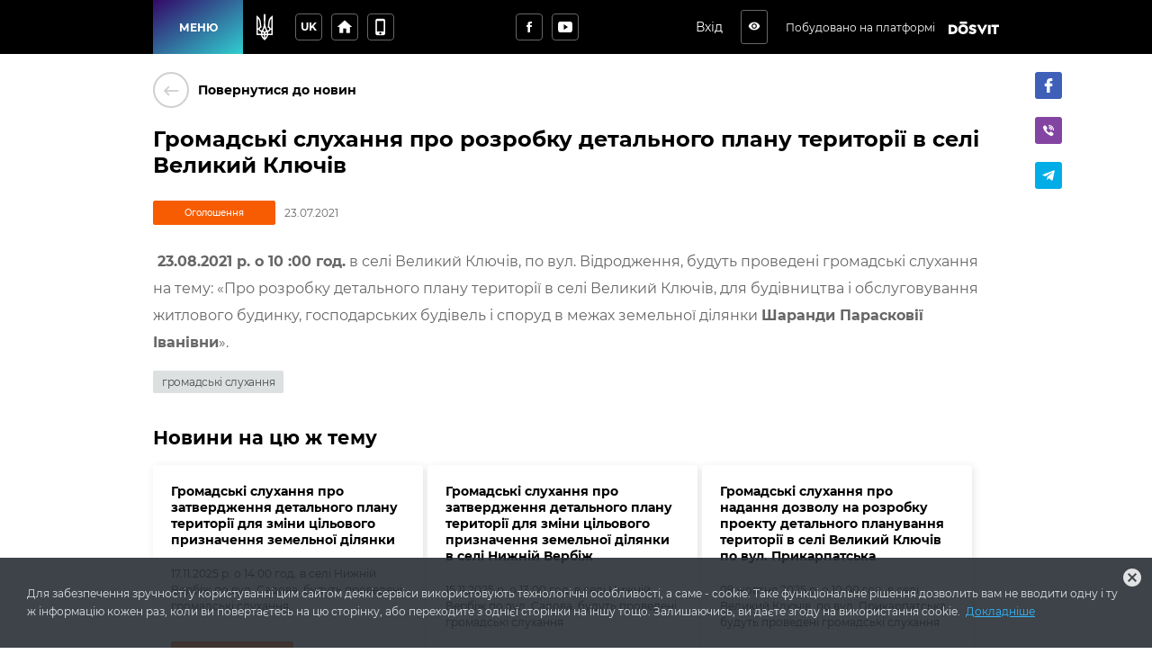

--- FILE ---
content_type: text/html; charset=utf-8
request_url: https://nvotg.gov.ua/news/gromadski-sluhannya-pro-rozrobku-detalnogo-planu-teritorii-v-seli-veliki-klyuchiv-2021-07-23
body_size: 48227
content:
<!DOCTYPE html>
              <html >
              <head>
                <meta name="viewport" content="width=device-width, initial-scale=1.0, maximum-scale=2.0, user-scalable=yes">
                <title data-react-helmet="true">Громадські слухання про розробку детального плану території в селі Великий Ключів | Новини | Нижньовербізька сільська рада</title>
                <meta data-react-helmet="true" property="og:url" content="http://nvotg.gov.ua/news/gromadski-sluhannya-pro-rozrobku-detalnogo-planu-teritorii-v-seli-veliki-klyuchiv-2021-07-23"/><meta data-react-helmet="true" property="og:type" content="website"/><meta data-react-helmet="true" property="og:image" content="http://nvotg.gov.ua/storage/municipality/share_image/шер.jpg"/><meta data-react-helmet="true" property="fb:app_id" content="1176039395907239"/><meta data-react-helmet="true" name="description" content="23.08.2021 р. о 10 :00 год. в селі Великий Ключів, по вул. Відродження, будуть проведені громадські слухання | Нижньовербізька сільська рада"/><meta data-react-helmet="true" property="og:title" content="Громадські слухання про розробку детального плану території в селі Великий Ключів | Новини | Нижньовербізька сільська рада"/><meta data-react-helmet="true" property="og:description" content="23.08.2021 р. о 10 :00 год. в селі Великий Ключів, по вул. Відродження, будуть проведені громадські слухання | Нижньовербізька сільська рада"/>
                
                <meta name="mobile-web-app-capable" content="yes"><meta name="theme-color" content="#000"><meta name="application-name" content="Dosvit"><link rel="apple-touch-icon" sizes="57x57" href="/icons-dc28b622e5609c9becdf403e6677afde/apple-touch-icon-57x57.png"><link rel="apple-touch-icon" sizes="60x60" href="/icons-dc28b622e5609c9becdf403e6677afde/apple-touch-icon-60x60.png"><link rel="apple-touch-icon" sizes="72x72" href="/icons-dc28b622e5609c9becdf403e6677afde/apple-touch-icon-72x72.png"><link rel="apple-touch-icon" sizes="76x76" href="/icons-dc28b622e5609c9becdf403e6677afde/apple-touch-icon-76x76.png"><link rel="apple-touch-icon" sizes="114x114" href="/icons-dc28b622e5609c9becdf403e6677afde/apple-touch-icon-114x114.png"><link rel="apple-touch-icon" sizes="120x120" href="/icons-dc28b622e5609c9becdf403e6677afde/apple-touch-icon-120x120.png"><link rel="apple-touch-icon" sizes="144x144" href="/icons-dc28b622e5609c9becdf403e6677afde/apple-touch-icon-144x144.png"><link rel="apple-touch-icon" sizes="152x152" href="/icons-dc28b622e5609c9becdf403e6677afde/apple-touch-icon-152x152.png"><link rel="apple-touch-icon" sizes="180x180" href="/icons-dc28b622e5609c9becdf403e6677afde/apple-touch-icon-180x180.png"><meta name="apple-mobile-web-app-capable" content="yes"><meta name="apple-mobile-web-app-status-bar-style" content="black-translucent"><meta name="apple-mobile-web-app-title" content="Dosvit"><link rel="icon" type="image/png" sizes="32x32" href="/icons-dc28b622e5609c9becdf403e6677afde/favicon-32x32.png"><link rel="icon" type="image/png" sizes="16x16" href="/icons-dc28b622e5609c9becdf403e6677afde/favicon-16x16.png"><link rel="shortcut icon" href="/icons-dc28b622e5609c9becdf403e6677afde/favicon.ico"><link rel="apple-touch-startup-image" media="(device-width: 320px) and (device-height: 480px) and (-webkit-device-pixel-ratio: 1)" href="/icons-dc28b622e5609c9becdf403e6677afde/apple-touch-startup-image-320x460.png"><link rel="apple-touch-startup-image" media="(device-width: 320px) and (device-height: 480px) and (-webkit-device-pixel-ratio: 2)" href="/icons-dc28b622e5609c9becdf403e6677afde/apple-touch-startup-image-640x920.png"><link rel="apple-touch-startup-image" media="(device-width: 320px) and (device-height: 568px) and (-webkit-device-pixel-ratio: 2)" href="/icons-dc28b622e5609c9becdf403e6677afde/apple-touch-startup-image-640x1096.png"><link rel="apple-touch-startup-image" media="(device-width: 375px) and (device-height: 667px) and (-webkit-device-pixel-ratio: 2)" href="/icons-dc28b622e5609c9becdf403e6677afde/apple-touch-startup-image-750x1294.png"><link rel="apple-touch-startup-image" media="(device-width: 414px) and (device-height: 736px) and (orientation: landscape) and (-webkit-device-pixel-ratio: 3)" href="/icons-dc28b622e5609c9becdf403e6677afde/apple-touch-startup-image-1182x2208.png"><link rel="apple-touch-startup-image" media="(device-width: 414px) and (device-height: 736px) and (orientation: portrait) and (-webkit-device-pixel-ratio: 3)" href="/icons-dc28b622e5609c9becdf403e6677afde/apple-touch-startup-image-1242x2148.png"><link rel="apple-touch-startup-image" media="(device-width: 768px) and (device-height: 1024px) and (orientation: landscape) and (-webkit-device-pixel-ratio: 1)" href="/icons-dc28b622e5609c9becdf403e6677afde/apple-touch-startup-image-748x1024.png"><link rel="apple-touch-startup-image" media="(device-width: 768px) and (device-height: 1024px) and (orientation: portrait) and (-webkit-device-pixel-ratio: 1)" href="/icons-dc28b622e5609c9becdf403e6677afde/apple-touch-startup-image-768x1004.png"><link rel="apple-touch-startup-image" media="(device-width: 768px) and (device-height: 1024px) and (orientation: landscape) and (-webkit-device-pixel-ratio: 2)" href="/icons-dc28b622e5609c9becdf403e6677afde/apple-touch-startup-image-1496x2048.png"><link rel="apple-touch-startup-image" media="(device-width: 768px) and (device-height: 1024px) and (orientation: portrait) and (-webkit-device-pixel-ratio: 2)" href="/icons-dc28b622e5609c9becdf403e6677afde/apple-touch-startup-image-1536x2008.png">
                <style type="text/css" id="jss-server-side">.Component-root-67 {
  color: #fff;
  width: auto;
  border: calc(0.1rem + 1px) solid undefined;
  cursor: pointer;
  margin: 0;
  display: inline-block;
  padding: 0 20px;
  position: relative;
  font-size: 1.2rem;
  background: #20bf55;
  min-height: calc(2rem + 18px);
  text-align: center;
  transition: all .2s ease;
  align-items: center;
  font-family: inherit;
  border-radius: 4px;
  vertical-align: middle;
  -moz-appearance: none;
  justify-content: center;
  text-decoration: none;
  -webkit-appearance: none;
}
.Component-root-67:disabled {
  cursor: default;
  opacity: 0.5;
}
.Component-root-70 {
  color: #fff;
  width: 3rem;
  border: calc(0.1rem + 1px) solid undefined;
  cursor: pointer;
  margin: 0;
  display: inline-flex;
  padding: 0;
  position: relative;
  font-size: 1.1rem;
  background: #20bf55;
  min-height: 3rem;
  text-align: center;
  transition: all .2s ease;
  align-items: center;
  font-family: inherit;
  border-radius: 4px;
  vertical-align: middle;
  -moz-appearance: none;
  justify-content: center;
  text-decoration: none;
  -webkit-appearance: none;
}
.Component-root-70:disabled {
  cursor: default;
  opacity: 0.5;
}
.Component-root-75 {
  color: #fff;
  width: 3rem;
  border: calc(0.1rem + 1px) solid undefined;
  cursor: pointer;
  margin: 0;
  display: inline-flex;
  padding: 0;
  position: relative;
  font-size: 1.1rem;
  background: #20bf55;
  min-height: 3rem;
  text-align: center;
  transition: all .2s ease;
  align-items: center;
  font-family: inherit;
  border-radius: 4px;
  vertical-align: middle;
  -moz-appearance: none;
  justify-content: center;
  text-decoration: none;
  -webkit-appearance: none;
}
.Component-root-75:disabled {
  cursor: default;
  opacity: 0.5;
}
.Component-root-81 {
  color: #fff;
  width: 3rem;
  border: calc(0.1rem + 1px) solid #424242;
  cursor: pointer;
  margin: 0;
  display: inline-flex;
  padding: 0;
  position: relative;
  font-size: 1.1rem;
  background: transparent;
  min-height: 3rem;
  text-align: center;
  transition: all .2s ease;
  align-items: center;
  font-family: inherit;
  border-radius: 4px;
  vertical-align: middle;
  -moz-appearance: none;
  justify-content: center;
  text-decoration: none;
  -webkit-appearance: none;
}
.Component-root-81:disabled {
  cursor: default;
  opacity: 0.5;
}
.Component-root-83 {
  color: #fff;
  width: 3rem;
  border: calc(0.1rem + 1px) solid #424242;
  cursor: pointer;
  margin: 0;
  display: inline-flex;
  padding: 0;
  position: relative;
  font-size: 1.1rem;
  background: transparent;
  min-height: 3rem;
  text-align: center;
  transition: all .2s ease;
  align-items: center;
  font-family: inherit;
  border-radius: 4px;
  vertical-align: middle;
  -moz-appearance: none;
  justify-content: center;
  text-decoration: none;
  -webkit-appearance: none;
}
.Component-root-83:disabled {
  cursor: default;
  opacity: 0.5;
}
.Component-root-88 {
  color: #fff;
  width: auto;
  border: calc(0.1rem + 1px) solid undefined;
  cursor: pointer;
  margin: 0;
  display: inline-block;
  padding: 0 20px;
  position: relative;
  font-size: 1.2rem;
  background: #20bf55;
  min-height: calc(2rem + 18px);
  text-align: center;
  transition: all .2s ease;
  align-items: center;
  font-family: inherit;
  border-radius: 4px;
  vertical-align: middle;
  -moz-appearance: none;
  justify-content: center;
  text-decoration: none;
  -webkit-appearance: none;
}
.Component-root-88:disabled {
  cursor: default;
  opacity: 0.5;
}
.Component-root-534 {
  color: #fff;
  width: 3rem;
  border: calc(0.1rem + 1px) solid #424242;
  cursor: pointer;
  margin: 0;
  display: inline-flex;
  padding: 0;
  position: relative;
  font-size: 1.1rem;
  background: transparent;
  min-height: 3rem;
  text-align: center;
  transition: all .2s ease;
  align-items: center;
  font-family: inherit;
  border-radius: 4px;
  vertical-align: middle;
  -moz-appearance: none;
  justify-content: center;
  text-decoration: none;
  -webkit-appearance: none;
}
.Component-root-534:disabled {
  cursor: default;
  opacity: 0.5;
}

.Component-root-113 {
  color: #fff;
  border: 1px solid #f75c03;
  margin: 10px 10px 10px 0;
  display: inline-flex;
  padding: 0.6rem;
  overflow: hidden;
  font-size: 1rem;
  max-width: 100%;
  min-width: 136px;
  background: #f75c03;
  min-height: 2.3rem;
  text-align: center;
  align-items: center;
  font-weight: 500;
  border-radius: 2px;
  text-overflow: ellipsis;
  justify-content: center;
}
.Component-root-132 {
  color: #fff;
  border: 1px solid #f75c03;
  margin: 10px 10px 10px 0;
  display: inline-flex;
  padding: 0.6rem;
  overflow: hidden;
  font-size: 1rem;
  max-width: 100%;
  min-width: 136px;
  background: #f75c03;
  min-height: 2.3rem;
  text-align: center;
  align-items: center;
  font-weight: 500;
  border-radius: 2px;
  text-overflow: ellipsis;
  justify-content: center;
}
.Component-root-138 {
  color: #fff;
  border: 1px solid #f75c03;
  margin: 10px 10px 10px 0;
  display: inline-flex;
  padding: 0.6rem;
  overflow: hidden;
  font-size: 1rem;
  max-width: 100%;
  min-width: 136px;
  background: #f75c03;
  min-height: 2.3rem;
  text-align: center;
  align-items: center;
  font-weight: 500;
  border-radius: 2px;
  text-overflow: ellipsis;
  justify-content: center;
}
.Component-root-142 {
  color: #fff;
  border: 1px solid #f75c03;
  margin: 10px 10px 10px 0;
  display: inline-flex;
  padding: 0.6rem;
  overflow: hidden;
  font-size: 1rem;
  max-width: 100%;
  min-width: 136px;
  background: #f75c03;
  min-height: 2.3rem;
  text-align: center;
  align-items: center;
  font-weight: 500;
  border-radius: 2px;
  text-overflow: ellipsis;
  justify-content: center;
}
.Component-root-146 {
  color: #fff;
  border: 1px solid #f75c03;
  margin: 10px 10px 10px 0;
  display: inline-flex;
  padding: 0.6rem;
  overflow: hidden;
  font-size: 1rem;
  max-width: 100%;
  min-width: 136px;
  background: #f75c03;
  min-height: 2.3rem;
  text-align: center;
  align-items: center;
  font-weight: 500;
  border-radius: 2px;
  text-overflow: ellipsis;
  justify-content: center;
}
.Component-root-150 {
  color: #fff;
  border: 1px solid #f75c03;
  margin: 10px 10px 10px 0;
  display: inline-flex;
  padding: 0.6rem;
  overflow: hidden;
  font-size: 1rem;
  max-width: 100%;
  min-width: 136px;
  background: #f75c03;
  min-height: 2.3rem;
  text-align: center;
  align-items: center;
  font-weight: 500;
  border-radius: 2px;
  text-overflow: ellipsis;
  justify-content: center;
}
.Component-root-154 {
  color: #fff;
  border: 1px solid #f75c03;
  margin: 10px 10px 10px 0;
  display: inline-flex;
  padding: 0.6rem;
  overflow: hidden;
  font-size: 1rem;
  max-width: 100%;
  min-width: 136px;
  background: #f75c03;
  min-height: 2.3rem;
  text-align: center;
  align-items: center;
  font-weight: 500;
  border-radius: 2px;
  text-overflow: ellipsis;
  justify-content: center;
}
.Component-root-158 {
  color: #fff;
  border: 1px solid #f75c03;
  margin: 10px 10px 10px 0;
  display: inline-flex;
  padding: 0.6rem;
  overflow: hidden;
  font-size: 1rem;
  max-width: 100%;
  min-width: 136px;
  background: #f75c03;
  min-height: 2.3rem;
  text-align: center;
  align-items: center;
  font-weight: 500;
  border-radius: 2px;
  text-overflow: ellipsis;
  justify-content: center;
}
.Component-root-162 {
  color: #fff;
  border: 1px solid #f75c03;
  margin: 10px 10px 10px 0;
  display: inline-flex;
  padding: 0.6rem;
  overflow: hidden;
  font-size: 1rem;
  max-width: 100%;
  min-width: 136px;
  background: #f75c03;
  min-height: 2.3rem;
  text-align: center;
  align-items: center;
  font-weight: 500;
  border-radius: 2px;
  text-overflow: ellipsis;
  justify-content: center;
}
.Component-root-166 {
  color: #fff;
  border: 1px solid #f75c03;
  margin: 10px 10px 10px 0;
  display: inline-flex;
  padding: 0.6rem;
  overflow: hidden;
  font-size: 1rem;
  max-width: 100%;
  min-width: 136px;
  background: #f75c03;
  min-height: 2.3rem;
  text-align: center;
  align-items: center;
  font-weight: 500;
  border-radius: 2px;
  text-overflow: ellipsis;
  justify-content: center;
}
.Component-root-170 {
  color: #fff;
  border: 1px solid #f75c03;
  margin: 10px 10px 10px 0;
  display: inline-flex;
  padding: 0.6rem;
  overflow: hidden;
  font-size: 1rem;
  max-width: 100%;
  min-width: 136px;
  background: #f75c03;
  min-height: 2.3rem;
  text-align: center;
  align-items: center;
  font-weight: 500;
  border-radius: 2px;
  text-overflow: ellipsis;
  justify-content: center;
}
.Component-root-174 {
  color: #fff;
  border: 1px solid #f75c03;
  margin: 10px 10px 10px 0;
  display: inline-flex;
  padding: 0.6rem;
  overflow: hidden;
  font-size: 1rem;
  max-width: 100%;
  min-width: 136px;
  background: #f75c03;
  min-height: 2.3rem;
  text-align: center;
  align-items: center;
  font-weight: 500;
  border-radius: 2px;
  text-overflow: ellipsis;
  justify-content: center;
}
.Component-root-178 {
  color: #fff;
  border: 1px solid #f75c03;
  margin: 10px 10px 10px 0;
  display: inline-flex;
  padding: 0.6rem;
  overflow: hidden;
  font-size: 1rem;
  max-width: 100%;
  min-width: 136px;
  background: #f75c03;
  min-height: 2.3rem;
  text-align: center;
  align-items: center;
  font-weight: 500;
  border-radius: 2px;
  text-overflow: ellipsis;
  justify-content: center;
}
.Component-root-182 {
  color: #fff;
  border: 1px solid #f75c03;
  margin: 10px 10px 10px 0;
  display: inline-flex;
  padding: 0.6rem;
  overflow: hidden;
  font-size: 1rem;
  max-width: 100%;
  min-width: 136px;
  background: #f75c03;
  min-height: 2.3rem;
  text-align: center;
  align-items: center;
  font-weight: 500;
  border-radius: 2px;
  text-overflow: ellipsis;
  justify-content: center;
}
.Component-root-186 {
  color: #fff;
  border: 1px solid #f75c03;
  margin: 10px 10px 10px 0;
  display: inline-flex;
  padding: 0.6rem;
  overflow: hidden;
  font-size: 1rem;
  max-width: 100%;
  min-width: 136px;
  background: #f75c03;
  min-height: 2.3rem;
  text-align: center;
  align-items: center;
  font-weight: 500;
  border-radius: 2px;
  text-overflow: ellipsis;
  justify-content: center;
}
.Component-root-190 {
  color: #fff;
  border: 1px solid #f75c03;
  margin: 10px 10px 10px 0;
  display: inline-flex;
  padding: 0.6rem;
  overflow: hidden;
  font-size: 1rem;
  max-width: 100%;
  min-width: 136px;
  background: #f75c03;
  min-height: 2.3rem;
  text-align: center;
  align-items: center;
  font-weight: 500;
  border-radius: 2px;
  text-overflow: ellipsis;
  justify-content: center;
}
.Component-root-194 {
  color: #fff;
  border: 1px solid #f75c03;
  margin: 10px 10px 10px 0;
  display: inline-flex;
  padding: 0.6rem;
  overflow: hidden;
  font-size: 1rem;
  max-width: 100%;
  min-width: 136px;
  background: #f75c03;
  min-height: 2.3rem;
  text-align: center;
  align-items: center;
  font-weight: 500;
  border-radius: 2px;
  text-overflow: ellipsis;
  justify-content: center;
}
.Component-root-198 {
  color: #fff;
  border: 1px solid #f75c03;
  margin: 10px 10px 10px 0;
  display: inline-flex;
  padding: 0.6rem;
  overflow: hidden;
  font-size: 1rem;
  max-width: 100%;
  min-width: 136px;
  background: #f75c03;
  min-height: 2.3rem;
  text-align: center;
  align-items: center;
  font-weight: 500;
  border-radius: 2px;
  text-overflow: ellipsis;
  justify-content: center;
}
.Component-root-202 {
  color: #fff;
  border: 1px solid #f75c03;
  margin: 10px 10px 10px 0;
  display: inline-flex;
  padding: 0.6rem;
  overflow: hidden;
  font-size: 1rem;
  max-width: 100%;
  min-width: 136px;
  background: #f75c03;
  min-height: 2.3rem;
  text-align: center;
  align-items: center;
  font-weight: 500;
  border-radius: 2px;
  text-overflow: ellipsis;
  justify-content: center;
}
.Component-root-206 {
  color: #fff;
  border: 1px solid #f75c03;
  margin: 10px 10px 10px 0;
  display: inline-flex;
  padding: 0.6rem;
  overflow: hidden;
  font-size: 1rem;
  max-width: 100%;
  min-width: 136px;
  background: #f75c03;
  min-height: 2.3rem;
  text-align: center;
  align-items: center;
  font-weight: 500;
  border-radius: 2px;
  text-overflow: ellipsis;
  justify-content: center;
}
.Component-root-210 {
  color: #fff;
  border: 1px solid #f75c03;
  margin: 10px 10px 10px 0;
  display: inline-flex;
  padding: 0.6rem;
  overflow: hidden;
  font-size: 1rem;
  max-width: 100%;
  min-width: 136px;
  background: #f75c03;
  min-height: 2.3rem;
  text-align: center;
  align-items: center;
  font-weight: 500;
  border-radius: 2px;
  text-overflow: ellipsis;
  justify-content: center;
}
.Component-root-214 {
  color: #fff;
  border: 1px solid #f75c03;
  margin: 10px 10px 10px 0;
  display: inline-flex;
  padding: 0.6rem;
  overflow: hidden;
  font-size: 1rem;
  max-width: 100%;
  min-width: 136px;
  background: #f75c03;
  min-height: 2.3rem;
  text-align: center;
  align-items: center;
  font-weight: 500;
  border-radius: 2px;
  text-overflow: ellipsis;
  justify-content: center;
}
.Component-root-218 {
  color: #fff;
  border: 1px solid #f75c03;
  margin: 10px 10px 10px 0;
  display: inline-flex;
  padding: 0.6rem;
  overflow: hidden;
  font-size: 1rem;
  max-width: 100%;
  min-width: 136px;
  background: #f75c03;
  min-height: 2.3rem;
  text-align: center;
  align-items: center;
  font-weight: 500;
  border-radius: 2px;
  text-overflow: ellipsis;
  justify-content: center;
}
.Component-root-222 {
  color: #fff;
  border: 1px solid #f75c03;
  margin: 10px 10px 10px 0;
  display: inline-flex;
  padding: 0.6rem;
  overflow: hidden;
  font-size: 1rem;
  max-width: 100%;
  min-width: 136px;
  background: #f75c03;
  min-height: 2.3rem;
  text-align: center;
  align-items: center;
  font-weight: 500;
  border-radius: 2px;
  text-overflow: ellipsis;
  justify-content: center;
}
.Component-root-226 {
  color: #fff;
  border: 1px solid #f75c03;
  margin: 10px 10px 10px 0;
  display: inline-flex;
  padding: 0.6rem;
  overflow: hidden;
  font-size: 1rem;
  max-width: 100%;
  min-width: 136px;
  background: #f75c03;
  min-height: 2.3rem;
  text-align: center;
  align-items: center;
  font-weight: 500;
  border-radius: 2px;
  text-overflow: ellipsis;
  justify-content: center;
}
.Component-root-230 {
  color: #fff;
  border: 1px solid #f75c03;
  margin: 10px 10px 10px 0;
  display: inline-flex;
  padding: 0.6rem;
  overflow: hidden;
  font-size: 1rem;
  max-width: 100%;
  min-width: 136px;
  background: #f75c03;
  min-height: 2.3rem;
  text-align: center;
  align-items: center;
  font-weight: 500;
  border-radius: 2px;
  text-overflow: ellipsis;
  justify-content: center;
}
.Component-root-234 {
  color: #fff;
  border: 1px solid #f75c03;
  margin: 10px 10px 10px 0;
  display: inline-flex;
  padding: 0.6rem;
  overflow: hidden;
  font-size: 1rem;
  max-width: 100%;
  min-width: 136px;
  background: #f75c03;
  min-height: 2.3rem;
  text-align: center;
  align-items: center;
  font-weight: 500;
  border-radius: 2px;
  text-overflow: ellipsis;
  justify-content: center;
}
.Component-root-238 {
  color: #fff;
  border: 1px solid #f75c03;
  margin: 10px 10px 10px 0;
  display: inline-flex;
  padding: 0.6rem;
  overflow: hidden;
  font-size: 1rem;
  max-width: 100%;
  min-width: 136px;
  background: #f75c03;
  min-height: 2.3rem;
  text-align: center;
  align-items: center;
  font-weight: 500;
  border-radius: 2px;
  text-overflow: ellipsis;
  justify-content: center;
}
.Component-root-242 {
  color: #fff;
  border: 1px solid #f75c03;
  margin: 10px 10px 10px 0;
  display: inline-flex;
  padding: 0.6rem;
  overflow: hidden;
  font-size: 1rem;
  max-width: 100%;
  min-width: 136px;
  background: #f75c03;
  min-height: 2.3rem;
  text-align: center;
  align-items: center;
  font-weight: 500;
  border-radius: 2px;
  text-overflow: ellipsis;
  justify-content: center;
}
.Component-root-246 {
  color: #fff;
  border: 1px solid #f75c03;
  margin: 10px 10px 10px 0;
  display: inline-flex;
  padding: 0.6rem;
  overflow: hidden;
  font-size: 1rem;
  max-width: 100%;
  min-width: 136px;
  background: #f75c03;
  min-height: 2.3rem;
  text-align: center;
  align-items: center;
  font-weight: 500;
  border-radius: 2px;
  text-overflow: ellipsis;
  justify-content: center;
}
.Component-root-250 {
  color: #fff;
  border: 1px solid #f75c03;
  margin: 10px 10px 10px 0;
  display: inline-flex;
  padding: 0.6rem;
  overflow: hidden;
  font-size: 1rem;
  max-width: 100%;
  min-width: 136px;
  background: #f75c03;
  min-height: 2.3rem;
  text-align: center;
  align-items: center;
  font-weight: 500;
  border-radius: 2px;
  text-overflow: ellipsis;
  justify-content: center;
}
.Component-root-254 {
  color: #fff;
  border: 1px solid #f75c03;
  margin: 10px 10px 10px 0;
  display: inline-flex;
  padding: 0.6rem;
  overflow: hidden;
  font-size: 1rem;
  max-width: 100%;
  min-width: 136px;
  background: #f75c03;
  min-height: 2.3rem;
  text-align: center;
  align-items: center;
  font-weight: 500;
  border-radius: 2px;
  text-overflow: ellipsis;
  justify-content: center;
}
.Component-root-258 {
  color: #fff;
  border: 1px solid #f75c03;
  margin: 10px 10px 10px 0;
  display: inline-flex;
  padding: 0.6rem;
  overflow: hidden;
  font-size: 1rem;
  max-width: 100%;
  min-width: 136px;
  background: #f75c03;
  min-height: 2.3rem;
  text-align: center;
  align-items: center;
  font-weight: 500;
  border-radius: 2px;
  text-overflow: ellipsis;
  justify-content: center;
}
.Component-root-262 {
  color: #fff;
  border: 1px solid #f75c03;
  margin: 10px 10px 10px 0;
  display: inline-flex;
  padding: 0.6rem;
  overflow: hidden;
  font-size: 1rem;
  max-width: 100%;
  min-width: 136px;
  background: #f75c03;
  min-height: 2.3rem;
  text-align: center;
  align-items: center;
  font-weight: 500;
  border-radius: 2px;
  text-overflow: ellipsis;
  justify-content: center;
}
.Component-root-266 {
  color: #fff;
  border: 1px solid #f75c03;
  margin: 10px 10px 10px 0;
  display: inline-flex;
  padding: 0.6rem;
  overflow: hidden;
  font-size: 1rem;
  max-width: 100%;
  min-width: 136px;
  background: #f75c03;
  min-height: 2.3rem;
  text-align: center;
  align-items: center;
  font-weight: 500;
  border-radius: 2px;
  text-overflow: ellipsis;
  justify-content: center;
}
.Component-root-270 {
  color: #fff;
  border: 1px solid #f75c03;
  margin: 10px 10px 10px 0;
  display: inline-flex;
  padding: 0.6rem;
  overflow: hidden;
  font-size: 1rem;
  max-width: 100%;
  min-width: 136px;
  background: #f75c03;
  min-height: 2.3rem;
  text-align: center;
  align-items: center;
  font-weight: 500;
  border-radius: 2px;
  text-overflow: ellipsis;
  justify-content: center;
}
.Component-root-274 {
  color: #fff;
  border: 1px solid #f75c03;
  margin: 10px 10px 10px 0;
  display: inline-flex;
  padding: 0.6rem;
  overflow: hidden;
  font-size: 1rem;
  max-width: 100%;
  min-width: 136px;
  background: #f75c03;
  min-height: 2.3rem;
  text-align: center;
  align-items: center;
  font-weight: 500;
  border-radius: 2px;
  text-overflow: ellipsis;
  justify-content: center;
}
.Component-root-278 {
  color: #fff;
  border: 1px solid #f75c03;
  margin: 10px 10px 10px 0;
  display: inline-flex;
  padding: 0.6rem;
  overflow: hidden;
  font-size: 1rem;
  max-width: 100%;
  min-width: 136px;
  background: #f75c03;
  min-height: 2.3rem;
  text-align: center;
  align-items: center;
  font-weight: 500;
  border-radius: 2px;
  text-overflow: ellipsis;
  justify-content: center;
}
.Component-root-282 {
  color: #fff;
  border: 1px solid #f75c03;
  margin: 10px 10px 10px 0;
  display: inline-flex;
  padding: 0.6rem;
  overflow: hidden;
  font-size: 1rem;
  max-width: 100%;
  min-width: 136px;
  background: #f75c03;
  min-height: 2.3rem;
  text-align: center;
  align-items: center;
  font-weight: 500;
  border-radius: 2px;
  text-overflow: ellipsis;
  justify-content: center;
}
.Component-root-286 {
  color: #fff;
  border: 1px solid #f75c03;
  margin: 10px 10px 10px 0;
  display: inline-flex;
  padding: 0.6rem;
  overflow: hidden;
  font-size: 1rem;
  max-width: 100%;
  min-width: 136px;
  background: #f75c03;
  min-height: 2.3rem;
  text-align: center;
  align-items: center;
  font-weight: 500;
  border-radius: 2px;
  text-overflow: ellipsis;
  justify-content: center;
}
.Component-root-290 {
  color: #fff;
  border: 1px solid #f75c03;
  margin: 10px 10px 10px 0;
  display: inline-flex;
  padding: 0.6rem;
  overflow: hidden;
  font-size: 1rem;
  max-width: 100%;
  min-width: 136px;
  background: #f75c03;
  min-height: 2.3rem;
  text-align: center;
  align-items: center;
  font-weight: 500;
  border-radius: 2px;
  text-overflow: ellipsis;
  justify-content: center;
}
.Component-root-294 {
  color: #fff;
  border: 1px solid #f75c03;
  margin: 10px 10px 10px 0;
  display: inline-flex;
  padding: 0.6rem;
  overflow: hidden;
  font-size: 1rem;
  max-width: 100%;
  min-width: 136px;
  background: #f75c03;
  min-height: 2.3rem;
  text-align: center;
  align-items: center;
  font-weight: 500;
  border-radius: 2px;
  text-overflow: ellipsis;
  justify-content: center;
}
.Component-root-298 {
  color: #fff;
  border: 1px solid #f75c03;
  margin: 10px 10px 10px 0;
  display: inline-flex;
  padding: 0.6rem;
  overflow: hidden;
  font-size: 1rem;
  max-width: 100%;
  min-width: 136px;
  background: #f75c03;
  min-height: 2.3rem;
  text-align: center;
  align-items: center;
  font-weight: 500;
  border-radius: 2px;
  text-overflow: ellipsis;
  justify-content: center;
}
.Component-root-302 {
  color: #fff;
  border: 1px solid #f75c03;
  margin: 10px 10px 10px 0;
  display: inline-flex;
  padding: 0.6rem;
  overflow: hidden;
  font-size: 1rem;
  max-width: 100%;
  min-width: 136px;
  background: #f75c03;
  min-height: 2.3rem;
  text-align: center;
  align-items: center;
  font-weight: 500;
  border-radius: 2px;
  text-overflow: ellipsis;
  justify-content: center;
}
.Component-root-306 {
  color: #fff;
  border: 1px solid #f75c03;
  margin: 10px 10px 10px 0;
  display: inline-flex;
  padding: 0.6rem;
  overflow: hidden;
  font-size: 1rem;
  max-width: 100%;
  min-width: 136px;
  background: #f75c03;
  min-height: 2.3rem;
  text-align: center;
  align-items: center;
  font-weight: 500;
  border-radius: 2px;
  text-overflow: ellipsis;
  justify-content: center;
}
.Component-root-310 {
  color: #fff;
  border: 1px solid #f75c03;
  margin: 10px 10px 10px 0;
  display: inline-flex;
  padding: 0.6rem;
  overflow: hidden;
  font-size: 1rem;
  max-width: 100%;
  min-width: 136px;
  background: #f75c03;
  min-height: 2.3rem;
  text-align: center;
  align-items: center;
  font-weight: 500;
  border-radius: 2px;
  text-overflow: ellipsis;
  justify-content: center;
}
.Component-root-314 {
  color: #fff;
  border: 1px solid #f75c03;
  margin: 10px 10px 10px 0;
  display: inline-flex;
  padding: 0.6rem;
  overflow: hidden;
  font-size: 1rem;
  max-width: 100%;
  min-width: 136px;
  background: #f75c03;
  min-height: 2.3rem;
  text-align: center;
  align-items: center;
  font-weight: 500;
  border-radius: 2px;
  text-overflow: ellipsis;
  justify-content: center;
}
.Component-root-318 {
  color: #fff;
  border: 1px solid #f75c03;
  margin: 10px 10px 10px 0;
  display: inline-flex;
  padding: 0.6rem;
  overflow: hidden;
  font-size: 1rem;
  max-width: 100%;
  min-width: 136px;
  background: #f75c03;
  min-height: 2.3rem;
  text-align: center;
  align-items: center;
  font-weight: 500;
  border-radius: 2px;
  text-overflow: ellipsis;
  justify-content: center;
}
.Component-root-322 {
  color: #fff;
  border: 1px solid #f75c03;
  margin: 10px 10px 10px 0;
  display: inline-flex;
  padding: 0.6rem;
  overflow: hidden;
  font-size: 1rem;
  max-width: 100%;
  min-width: 136px;
  background: #f75c03;
  min-height: 2.3rem;
  text-align: center;
  align-items: center;
  font-weight: 500;
  border-radius: 2px;
  text-overflow: ellipsis;
  justify-content: center;
}
.Component-root-326 {
  color: #fff;
  border: 1px solid #f75c03;
  margin: 10px 10px 10px 0;
  display: inline-flex;
  padding: 0.6rem;
  overflow: hidden;
  font-size: 1rem;
  max-width: 100%;
  min-width: 136px;
  background: #f75c03;
  min-height: 2.3rem;
  text-align: center;
  align-items: center;
  font-weight: 500;
  border-radius: 2px;
  text-overflow: ellipsis;
  justify-content: center;
}
.Component-root-330 {
  color: #fff;
  border: 1px solid #f75c03;
  margin: 10px 10px 10px 0;
  display: inline-flex;
  padding: 0.6rem;
  overflow: hidden;
  font-size: 1rem;
  max-width: 100%;
  min-width: 136px;
  background: #f75c03;
  min-height: 2.3rem;
  text-align: center;
  align-items: center;
  font-weight: 500;
  border-radius: 2px;
  text-overflow: ellipsis;
  justify-content: center;
}
.Component-root-334 {
  color: #fff;
  border: 1px solid #f75c03;
  margin: 10px 10px 10px 0;
  display: inline-flex;
  padding: 0.6rem;
  overflow: hidden;
  font-size: 1rem;
  max-width: 100%;
  min-width: 136px;
  background: #f75c03;
  min-height: 2.3rem;
  text-align: center;
  align-items: center;
  font-weight: 500;
  border-radius: 2px;
  text-overflow: ellipsis;
  justify-content: center;
}
.Component-root-338 {
  color: #fff;
  border: 1px solid #f75c03;
  margin: 10px 10px 10px 0;
  display: inline-flex;
  padding: 0.6rem;
  overflow: hidden;
  font-size: 1rem;
  max-width: 100%;
  min-width: 136px;
  background: #f75c03;
  min-height: 2.3rem;
  text-align: center;
  align-items: center;
  font-weight: 500;
  border-radius: 2px;
  text-overflow: ellipsis;
  justify-content: center;
}
.Component-root-342 {
  color: #fff;
  border: 1px solid #f75c03;
  margin: 10px 10px 10px 0;
  display: inline-flex;
  padding: 0.6rem;
  overflow: hidden;
  font-size: 1rem;
  max-width: 100%;
  min-width: 136px;
  background: #f75c03;
  min-height: 2.3rem;
  text-align: center;
  align-items: center;
  font-weight: 500;
  border-radius: 2px;
  text-overflow: ellipsis;
  justify-content: center;
}
.Component-root-346 {
  color: #fff;
  border: 1px solid #f75c03;
  margin: 10px 10px 10px 0;
  display: inline-flex;
  padding: 0.6rem;
  overflow: hidden;
  font-size: 1rem;
  max-width: 100%;
  min-width: 136px;
  background: #f75c03;
  min-height: 2.3rem;
  text-align: center;
  align-items: center;
  font-weight: 500;
  border-radius: 2px;
  text-overflow: ellipsis;
  justify-content: center;
}
.Component-root-350 {
  color: #fff;
  border: 1px solid #f75c03;
  margin: 10px 10px 10px 0;
  display: inline-flex;
  padding: 0.6rem;
  overflow: hidden;
  font-size: 1rem;
  max-width: 100%;
  min-width: 136px;
  background: #f75c03;
  min-height: 2.3rem;
  text-align: center;
  align-items: center;
  font-weight: 500;
  border-radius: 2px;
  text-overflow: ellipsis;
  justify-content: center;
}
.Component-root-354 {
  color: #fff;
  border: 1px solid #f75c03;
  margin: 10px 10px 10px 0;
  display: inline-flex;
  padding: 0.6rem;
  overflow: hidden;
  font-size: 1rem;
  max-width: 100%;
  min-width: 136px;
  background: #f75c03;
  min-height: 2.3rem;
  text-align: center;
  align-items: center;
  font-weight: 500;
  border-radius: 2px;
  text-overflow: ellipsis;
  justify-content: center;
}
.Component-root-358 {
  color: #fff;
  border: 1px solid #f75c03;
  margin: 10px 10px 10px 0;
  display: inline-flex;
  padding: 0.6rem;
  overflow: hidden;
  font-size: 1rem;
  max-width: 100%;
  min-width: 136px;
  background: #f75c03;
  min-height: 2.3rem;
  text-align: center;
  align-items: center;
  font-weight: 500;
  border-radius: 2px;
  text-overflow: ellipsis;
  justify-content: center;
}
.Component-root-362 {
  color: #fff;
  border: 1px solid #f75c03;
  margin: 10px 10px 10px 0;
  display: inline-flex;
  padding: 0.6rem;
  overflow: hidden;
  font-size: 1rem;
  max-width: 100%;
  min-width: 136px;
  background: #f75c03;
  min-height: 2.3rem;
  text-align: center;
  align-items: center;
  font-weight: 500;
  border-radius: 2px;
  text-overflow: ellipsis;
  justify-content: center;
}
.Component-root-366 {
  color: #fff;
  border: 1px solid #f75c03;
  margin: 10px 10px 10px 0;
  display: inline-flex;
  padding: 0.6rem;
  overflow: hidden;
  font-size: 1rem;
  max-width: 100%;
  min-width: 136px;
  background: #f75c03;
  min-height: 2.3rem;
  text-align: center;
  align-items: center;
  font-weight: 500;
  border-radius: 2px;
  text-overflow: ellipsis;
  justify-content: center;
}
.Component-root-370 {
  color: #fff;
  border: 1px solid #f75c03;
  margin: 10px 10px 10px 0;
  display: inline-flex;
  padding: 0.6rem;
  overflow: hidden;
  font-size: 1rem;
  max-width: 100%;
  min-width: 136px;
  background: #f75c03;
  min-height: 2.3rem;
  text-align: center;
  align-items: center;
  font-weight: 500;
  border-radius: 2px;
  text-overflow: ellipsis;
  justify-content: center;
}
.Component-root-374 {
  color: #fff;
  border: 1px solid #f75c03;
  margin: 10px 10px 10px 0;
  display: inline-flex;
  padding: 0.6rem;
  overflow: hidden;
  font-size: 1rem;
  max-width: 100%;
  min-width: 136px;
  background: #f75c03;
  min-height: 2.3rem;
  text-align: center;
  align-items: center;
  font-weight: 500;
  border-radius: 2px;
  text-overflow: ellipsis;
  justify-content: center;
}
.Component-root-378 {
  color: #fff;
  border: 1px solid #f75c03;
  margin: 10px 10px 10px 0;
  display: inline-flex;
  padding: 0.6rem;
  overflow: hidden;
  font-size: 1rem;
  max-width: 100%;
  min-width: 136px;
  background: #f75c03;
  min-height: 2.3rem;
  text-align: center;
  align-items: center;
  font-weight: 500;
  border-radius: 2px;
  text-overflow: ellipsis;
  justify-content: center;
}
.Component-root-382 {
  color: #fff;
  border: 1px solid #f75c03;
  margin: 10px 10px 10px 0;
  display: inline-flex;
  padding: 0.6rem;
  overflow: hidden;
  font-size: 1rem;
  max-width: 100%;
  min-width: 136px;
  background: #f75c03;
  min-height: 2.3rem;
  text-align: center;
  align-items: center;
  font-weight: 500;
  border-radius: 2px;
  text-overflow: ellipsis;
  justify-content: center;
}
.Component-root-386 {
  color: #fff;
  border: 1px solid #f75c03;
  margin: 10px 10px 10px 0;
  display: inline-flex;
  padding: 0.6rem;
  overflow: hidden;
  font-size: 1rem;
  max-width: 100%;
  min-width: 136px;
  background: #f75c03;
  min-height: 2.3rem;
  text-align: center;
  align-items: center;
  font-weight: 500;
  border-radius: 2px;
  text-overflow: ellipsis;
  justify-content: center;
}
.Component-root-390 {
  color: #fff;
  border: 1px solid #f75c03;
  margin: 10px 10px 10px 0;
  display: inline-flex;
  padding: 0.6rem;
  overflow: hidden;
  font-size: 1rem;
  max-width: 100%;
  min-width: 136px;
  background: #f75c03;
  min-height: 2.3rem;
  text-align: center;
  align-items: center;
  font-weight: 500;
  border-radius: 2px;
  text-overflow: ellipsis;
  justify-content: center;
}
.Component-root-394 {
  color: #fff;
  border: 1px solid #f75c03;
  margin: 10px 10px 10px 0;
  display: inline-flex;
  padding: 0.6rem;
  overflow: hidden;
  font-size: 1rem;
  max-width: 100%;
  min-width: 136px;
  background: #f75c03;
  min-height: 2.3rem;
  text-align: center;
  align-items: center;
  font-weight: 500;
  border-radius: 2px;
  text-overflow: ellipsis;
  justify-content: center;
}
.Component-root-398 {
  color: #fff;
  border: 1px solid #f75c03;
  margin: 10px 10px 10px 0;
  display: inline-flex;
  padding: 0.6rem;
  overflow: hidden;
  font-size: 1rem;
  max-width: 100%;
  min-width: 136px;
  background: #f75c03;
  min-height: 2.3rem;
  text-align: center;
  align-items: center;
  font-weight: 500;
  border-radius: 2px;
  text-overflow: ellipsis;
  justify-content: center;
}
.Component-root-402 {
  color: #fff;
  border: 1px solid #f75c03;
  margin: 10px 10px 10px 0;
  display: inline-flex;
  padding: 0.6rem;
  overflow: hidden;
  font-size: 1rem;
  max-width: 100%;
  min-width: 136px;
  background: #f75c03;
  min-height: 2.3rem;
  text-align: center;
  align-items: center;
  font-weight: 500;
  border-radius: 2px;
  text-overflow: ellipsis;
  justify-content: center;
}
.Component-root-406 {
  color: #fff;
  border: 1px solid #f75c03;
  margin: 10px 10px 10px 0;
  display: inline-flex;
  padding: 0.6rem;
  overflow: hidden;
  font-size: 1rem;
  max-width: 100%;
  min-width: 136px;
  background: #f75c03;
  min-height: 2.3rem;
  text-align: center;
  align-items: center;
  font-weight: 500;
  border-radius: 2px;
  text-overflow: ellipsis;
  justify-content: center;
}
.Component-root-410 {
  color: #fff;
  border: 1px solid #f75c03;
  margin: 10px 10px 10px 0;
  display: inline-flex;
  padding: 0.6rem;
  overflow: hidden;
  font-size: 1rem;
  max-width: 100%;
  min-width: 136px;
  background: #f75c03;
  min-height: 2.3rem;
  text-align: center;
  align-items: center;
  font-weight: 500;
  border-radius: 2px;
  text-overflow: ellipsis;
  justify-content: center;
}
.Component-root-414 {
  color: #fff;
  border: 1px solid #f75c03;
  margin: 10px 10px 10px 0;
  display: inline-flex;
  padding: 0.6rem;
  overflow: hidden;
  font-size: 1rem;
  max-width: 100%;
  min-width: 136px;
  background: #f75c03;
  min-height: 2.3rem;
  text-align: center;
  align-items: center;
  font-weight: 500;
  border-radius: 2px;
  text-overflow: ellipsis;
  justify-content: center;
}
.Component-root-418 {
  color: #fff;
  border: 1px solid #f75c03;
  margin: 10px 10px 10px 0;
  display: inline-flex;
  padding: 0.6rem;
  overflow: hidden;
  font-size: 1rem;
  max-width: 100%;
  min-width: 136px;
  background: #f75c03;
  min-height: 2.3rem;
  text-align: center;
  align-items: center;
  font-weight: 500;
  border-radius: 2px;
  text-overflow: ellipsis;
  justify-content: center;
}
.Component-root-422 {
  color: #fff;
  border: 1px solid #f75c03;
  margin: 10px 10px 10px 0;
  display: inline-flex;
  padding: 0.6rem;
  overflow: hidden;
  font-size: 1rem;
  max-width: 100%;
  min-width: 136px;
  background: #f75c03;
  min-height: 2.3rem;
  text-align: center;
  align-items: center;
  font-weight: 500;
  border-radius: 2px;
  text-overflow: ellipsis;
  justify-content: center;
}
.Component-root-426 {
  color: #fff;
  border: 1px solid #f75c03;
  margin: 10px 10px 10px 0;
  display: inline-flex;
  padding: 0.6rem;
  overflow: hidden;
  font-size: 1rem;
  max-width: 100%;
  min-width: 136px;
  background: #f75c03;
  min-height: 2.3rem;
  text-align: center;
  align-items: center;
  font-weight: 500;
  border-radius: 2px;
  text-overflow: ellipsis;
  justify-content: center;
}
.Component-root-430 {
  color: #fff;
  border: 1px solid #f75c03;
  margin: 10px 10px 10px 0;
  display: inline-flex;
  padding: 0.6rem;
  overflow: hidden;
  font-size: 1rem;
  max-width: 100%;
  min-width: 136px;
  background: #f75c03;
  min-height: 2.3rem;
  text-align: center;
  align-items: center;
  font-weight: 500;
  border-radius: 2px;
  text-overflow: ellipsis;
  justify-content: center;
}
.Component-root-434 {
  color: #fff;
  border: 1px solid #f75c03;
  margin: 10px 10px 10px 0;
  display: inline-flex;
  padding: 0.6rem;
  overflow: hidden;
  font-size: 1rem;
  max-width: 100%;
  min-width: 136px;
  background: #f75c03;
  min-height: 2.3rem;
  text-align: center;
  align-items: center;
  font-weight: 500;
  border-radius: 2px;
  text-overflow: ellipsis;
  justify-content: center;
}
.Component-root-438 {
  color: #fff;
  border: 1px solid #f75c03;
  margin: 10px 10px 10px 0;
  display: inline-flex;
  padding: 0.6rem;
  overflow: hidden;
  font-size: 1rem;
  max-width: 100%;
  min-width: 136px;
  background: #f75c03;
  min-height: 2.3rem;
  text-align: center;
  align-items: center;
  font-weight: 500;
  border-radius: 2px;
  text-overflow: ellipsis;
  justify-content: center;
}
.Component-root-442 {
  color: #fff;
  border: 1px solid #f75c03;
  margin: 10px 10px 10px 0;
  display: inline-flex;
  padding: 0.6rem;
  overflow: hidden;
  font-size: 1rem;
  max-width: 100%;
  min-width: 136px;
  background: #f75c03;
  min-height: 2.3rem;
  text-align: center;
  align-items: center;
  font-weight: 500;
  border-radius: 2px;
  text-overflow: ellipsis;
  justify-content: center;
}
.Component-root-446 {
  color: #fff;
  border: 1px solid #f75c03;
  margin: 10px 10px 10px 0;
  display: inline-flex;
  padding: 0.6rem;
  overflow: hidden;
  font-size: 1rem;
  max-width: 100%;
  min-width: 136px;
  background: #f75c03;
  min-height: 2.3rem;
  text-align: center;
  align-items: center;
  font-weight: 500;
  border-radius: 2px;
  text-overflow: ellipsis;
  justify-content: center;
}
.Component-root-450 {
  color: #fff;
  border: 1px solid #f75c03;
  margin: 10px 10px 10px 0;
  display: inline-flex;
  padding: 0.6rem;
  overflow: hidden;
  font-size: 1rem;
  max-width: 100%;
  min-width: 136px;
  background: #f75c03;
  min-height: 2.3rem;
  text-align: center;
  align-items: center;
  font-weight: 500;
  border-radius: 2px;
  text-overflow: ellipsis;
  justify-content: center;
}
.Component-root-454 {
  color: #fff;
  border: 1px solid #f75c03;
  margin: 10px 10px 10px 0;
  display: inline-flex;
  padding: 0.6rem;
  overflow: hidden;
  font-size: 1rem;
  max-width: 100%;
  min-width: 136px;
  background: #f75c03;
  min-height: 2.3rem;
  text-align: center;
  align-items: center;
  font-weight: 500;
  border-radius: 2px;
  text-overflow: ellipsis;
  justify-content: center;
}
.Component-root-458 {
  color: #fff;
  border: 1px solid #f75c03;
  margin: 10px 10px 10px 0;
  display: inline-flex;
  padding: 0.6rem;
  overflow: hidden;
  font-size: 1rem;
  max-width: 100%;
  min-width: 136px;
  background: #f75c03;
  min-height: 2.3rem;
  text-align: center;
  align-items: center;
  font-weight: 500;
  border-radius: 2px;
  text-overflow: ellipsis;
  justify-content: center;
}
.Component-root-462 {
  color: #fff;
  border: 1px solid #f75c03;
  margin: 10px 10px 10px 0;
  display: inline-flex;
  padding: 0.6rem;
  overflow: hidden;
  font-size: 1rem;
  max-width: 100%;
  min-width: 136px;
  background: #f75c03;
  min-height: 2.3rem;
  text-align: center;
  align-items: center;
  font-weight: 500;
  border-radius: 2px;
  text-overflow: ellipsis;
  justify-content: center;
}
.Component-root-466 {
  color: #fff;
  border: 1px solid #f75c03;
  margin: 10px 10px 10px 0;
  display: inline-flex;
  padding: 0.6rem;
  overflow: hidden;
  font-size: 1rem;
  max-width: 100%;
  min-width: 136px;
  background: #f75c03;
  min-height: 2.3rem;
  text-align: center;
  align-items: center;
  font-weight: 500;
  border-radius: 2px;
  text-overflow: ellipsis;
  justify-content: center;
}
.Component-root-470 {
  color: #fff;
  border: 1px solid #f75c03;
  margin: 10px 10px 10px 0;
  display: inline-flex;
  padding: 0.6rem;
  overflow: hidden;
  font-size: 1rem;
  max-width: 100%;
  min-width: 136px;
  background: #f75c03;
  min-height: 2.3rem;
  text-align: center;
  align-items: center;
  font-weight: 500;
  border-radius: 2px;
  text-overflow: ellipsis;
  justify-content: center;
}
.Component-root-474 {
  color: #fff;
  border: 1px solid #f75c03;
  margin: 10px 10px 10px 0;
  display: inline-flex;
  padding: 0.6rem;
  overflow: hidden;
  font-size: 1rem;
  max-width: 100%;
  min-width: 136px;
  background: #f75c03;
  min-height: 2.3rem;
  text-align: center;
  align-items: center;
  font-weight: 500;
  border-radius: 2px;
  text-overflow: ellipsis;
  justify-content: center;
}
.Component-root-478 {
  color: #fff;
  border: 1px solid #f75c03;
  margin: 10px 10px 10px 0;
  display: inline-flex;
  padding: 0.6rem;
  overflow: hidden;
  font-size: 1rem;
  max-width: 100%;
  min-width: 136px;
  background: #f75c03;
  min-height: 2.3rem;
  text-align: center;
  align-items: center;
  font-weight: 500;
  border-radius: 2px;
  text-overflow: ellipsis;
  justify-content: center;
}
.Component-root-482 {
  color: #fff;
  border: 1px solid #f75c03;
  margin: 10px 10px 10px 0;
  display: inline-flex;
  padding: 0.6rem;
  overflow: hidden;
  font-size: 1rem;
  max-width: 100%;
  min-width: 136px;
  background: #f75c03;
  min-height: 2.3rem;
  text-align: center;
  align-items: center;
  font-weight: 500;
  border-radius: 2px;
  text-overflow: ellipsis;
  justify-content: center;
}
.Component-root-486 {
  color: #fff;
  border: 1px solid #f75c03;
  margin: 10px 10px 10px 0;
  display: inline-flex;
  padding: 0.6rem;
  overflow: hidden;
  font-size: 1rem;
  max-width: 100%;
  min-width: 136px;
  background: #f75c03;
  min-height: 2.3rem;
  text-align: center;
  align-items: center;
  font-weight: 500;
  border-radius: 2px;
  text-overflow: ellipsis;
  justify-content: center;
}
.Component-root-490 {
  color: #fff;
  border: 1px solid #f75c03;
  margin: 10px 10px 10px 0;
  display: inline-flex;
  padding: 0.6rem;
  overflow: hidden;
  font-size: 1rem;
  max-width: 100%;
  min-width: 136px;
  background: #f75c03;
  min-height: 2.3rem;
  text-align: center;
  align-items: center;
  font-weight: 500;
  border-radius: 2px;
  text-overflow: ellipsis;
  justify-content: center;
}
.Component-root-494 {
  color: #fff;
  border: 1px solid #f75c03;
  margin: 10px 10px 10px 0;
  display: inline-flex;
  padding: 0.6rem;
  overflow: hidden;
  font-size: 1rem;
  max-width: 100%;
  min-width: 136px;
  background: #f75c03;
  min-height: 2.3rem;
  text-align: center;
  align-items: center;
  font-weight: 500;
  border-radius: 2px;
  text-overflow: ellipsis;
  justify-content: center;
}
.Component-root-498 {
  color: #fff;
  border: 1px solid #f75c03;
  margin: 10px 10px 10px 0;
  display: inline-flex;
  padding: 0.6rem;
  overflow: hidden;
  font-size: 1rem;
  max-width: 100%;
  min-width: 136px;
  background: #f75c03;
  min-height: 2.3rem;
  text-align: center;
  align-items: center;
  font-weight: 500;
  border-radius: 2px;
  text-overflow: ellipsis;
  justify-content: center;
}
.Component-root-502 {
  color: #fff;
  border: 1px solid #f75c03;
  margin: 10px 10px 10px 0;
  display: inline-flex;
  padding: 0.6rem;
  overflow: hidden;
  font-size: 1rem;
  max-width: 100%;
  min-width: 136px;
  background: #f75c03;
  min-height: 2.3rem;
  text-align: center;
  align-items: center;
  font-weight: 500;
  border-radius: 2px;
  text-overflow: ellipsis;
  justify-content: center;
}
.Component-root-506 {
  color: #fff;
  border: 1px solid #f75c03;
  margin: 10px 10px 10px 0;
  display: inline-flex;
  padding: 0.6rem;
  overflow: hidden;
  font-size: 1rem;
  max-width: 100%;
  min-width: 136px;
  background: #f75c03;
  min-height: 2.3rem;
  text-align: center;
  align-items: center;
  font-weight: 500;
  border-radius: 2px;
  text-overflow: ellipsis;
  justify-content: center;
}
.Component-root-510 {
  color: #fff;
  border: 1px solid #f75c03;
  margin: 10px 10px 10px 0;
  display: inline-flex;
  padding: 0.6rem;
  overflow: hidden;
  font-size: 1rem;
  max-width: 100%;
  min-width: 136px;
  background: #f75c03;
  min-height: 2.3rem;
  text-align: center;
  align-items: center;
  font-weight: 500;
  border-radius: 2px;
  text-overflow: ellipsis;
  justify-content: center;
}
.Component-root-514 {
  color: #fff;
  border: 1px solid #f75c03;
  margin: 10px 10px 10px 0;
  display: inline-flex;
  padding: 0.6rem;
  overflow: hidden;
  font-size: 1rem;
  max-width: 100%;
  min-width: 136px;
  background: #f75c03;
  min-height: 2.3rem;
  text-align: center;
  align-items: center;
  font-weight: 500;
  border-radius: 2px;
  text-overflow: ellipsis;
  justify-content: center;
}
.Component-root-518 {
  color: #fff;
  border: 1px solid #f75c03;
  margin: 10px 10px 10px 0;
  display: inline-flex;
  padding: 0.6rem;
  overflow: hidden;
  font-size: 1rem;
  max-width: 100%;
  min-width: 136px;
  background: #f75c03;
  min-height: 2.3rem;
  text-align: center;
  align-items: center;
  font-weight: 500;
  border-radius: 2px;
  text-overflow: ellipsis;
  justify-content: center;
}
.Component-root-522 {
  color: #fff;
  border: 1px solid #f75c03;
  margin: 10px 10px 10px 0;
  display: inline-flex;
  padding: 0.6rem;
  overflow: hidden;
  font-size: 1rem;
  max-width: 100%;
  min-width: 136px;
  background: #f75c03;
  min-height: 2.3rem;
  text-align: center;
  align-items: center;
  font-weight: 500;
  border-radius: 2px;
  text-overflow: ellipsis;
  justify-content: center;
}
.div-root-114 {
  overflow: hidden;
  text-overflow: ellipsis;
}

.i-root-42 {}
.i-root-72 {}
.i-root-76 {}
.i-root-89 {}
.i-root-105 {}
.i-root-546 {}
.Link-root-104 {
  border: 0 none;
  cursor: pointer;
  display: flex;
  padding: 0;
  background: none;
  align-items: center;
  text-decoration: none;
}
.Link-root-104 > span {
  flex: 0 0 4rem;
  color: #ced0ce;
  border: 2px solid #ced0ce;
  height: 4rem;
  display: inline-block;
  text-align: center;
  transition: all 0.15s ease;
  line-height: 4rem;
  border-radius: 100%;
}
.Link-root-104 > span i {
  font-size: 2.2rem;
  line-height: 3.8rem;
}
.Link-root-104:hover span {
  color: #fff;
  background: #545e75;
  border-color: #545e75;
}
.div-root-106 {
  flex: auto;
  font-size: 1.4rem;
  text-align: left;
  font-weight: 600;
  margin-left: 10px;
}

.Component-root-118 {
  color: #666;
  a:hover: [object Object];
  font-size: 1.6rem;
  line-height: 1.88;
}
.Component-root-118 * {}
.Component-root-118 h1 {
  color: #000;
  margin: 0 0 20px;
  font-size: 2.4rem;
  font-weight: 600;
  line-height: 1.4;
}
.Component-root-118 h2 {
  color: #000;
  margin: 40px 0 20px;
  font-size: 1.8rem;
  font-weight: bold;
}
.Component-root-118 h3 {
  color: #000;
  margin: 30px 0 20px;
  font-size: 1.6rem;
  font-weight: 600;
}
.Component-root-118 a {
  color: #298bbe;
  text-decoration: none;
}
.Component-root-118 img {
  max-width: 100%;
}
.Component-root-118 p {
  margin-bottom: 1em;
}
.Component-root-118 .table-wrapper {
  overflow: auto;
}
.Component-root-118 table {
  width: 100%;
  font-size: 1.4rem;
}
.Component-root-118 thead td {
  font-weight: bold;
  border-bottom: 2px solid #dce0e0;
}
.Component-root-118 tfoot td {
  border-top: 2px solid #dce0e0;
  font-weight: bold;
}
.Component-root-118 td {
  border: 1px solid #dce0e0;
  padding: 5px 10px;
}
.Component-root-118 ul {
  color: #666;
  margin: 30px 0;
  font-size: 1.6rem;
  list-style: none;
  padding-left: 0;
}
.Component-root-118 ul li {
  margin: 20px 0;
  position: relative;
  line-height: 1.44;
  padding-left: 30px;
}
.Component-root-118 ul li::before {
  top: 12px;
  left: 0;
  width: 16px;
  height: 2px;
  content: "";
  display: block;
  position: absolute;
  background: currentColor;
}
.Component-root-118 ol {
  color: #666;
  margin: 30px 0;
  font-size: 1.6rem;
  list-style: none;
  padding-left: 0;
  counter-reset: my-badass-counter;
}
.Component-root-118 ol li {
  margin: 20px 0;
  position: relative;
  line-height: 1.44;
  padding-left: 30px;
}
.Component-root-118 ol li:before {
  left: 0;
  content: counter(my-badass-counter) ".";
  position: absolute;
  font-size: 1.6rem;
  font-weight: bold;
  counter-increment: my-badass-counter;
}
.Component-root-118 blockquote {
  color: #666;
  margin: 40px 0;
  position: relative;
  font-size: 3.2rem;
  font-weight: 300;
  line-height: 1.44;
}
.Component-root-118 blockquote::before {
  top: 10px;
  left: -85px;
  width: 44px;
  height: 28px;
  content: "";
  position: absolute;
  background: url("./quote.svg") 0 0 no-repeat;
}
.Component-root-118 iframe {
  border: 0;
  max-width: 100%;
}
@media (min-width: 921px) {
  .Component-root-118 {  }
  .Component-root-118 ul li, .Component-root-118 ol li {
    padding-left: 90px;
  }
}
  .Component-root-118 ul li::before, .Component-root-118 ol li:before {
    color: #e72e23;
  }

  .MasonryComponent-root-122 > * {
    max-width: 100%;
  }
@media (min-width: 1061px) {
  .div-root-107 {
    top: 20px;
    left: calc(100% + 20px);
    bottom: 0;
    position: absolute;
  }
}
  .Link-root-120 {
    color: #494949;
    display: inline-block;
    padding: 5px 10px;
    font-size: 1.2rem;
    background: #dce0e0;
    margin-right: 20px;
    border-radius: 0.2rem;
    margin-bottom: 20px;
    letter-spacing: -0.3px;
    text-decoration: none;
  }

  .Component-root-124 {
    color: #000;
    width: 300px;
    display: block;
    position: relative;
    background: #fff;
    box-shadow: 2px 2px 10px 0 rgba(0, 0, 0, 0.1);
    box-sizing: border-box;
    transition: box-shadow 0.2s ease;
    border-radius: 4px;
    margin-bottom: 20px;
    text-decoration: none;
  }
  .Component-root-124:hover {
    box-shadow: 0 9px 16px 0 rgba(210, 214, 217, 0.8);
  }
@media (max-width: 640px) {
  .Component-root-124 {
    width: 100%;
  }
}
  .Component-root-135 {
    color: #000;
    width: 300px;
    display: block;
    position: relative;
    background: #fff;
    box-shadow: 2px 2px 10px 0 rgba(0, 0, 0, 0.1);
    box-sizing: border-box;
    transition: box-shadow 0.2s ease;
    border-radius: 4px;
    margin-bottom: 20px;
    text-decoration: none;
  }
  .Component-root-135:hover {
    box-shadow: 0 9px 16px 0 rgba(210, 214, 217, 0.8);
  }
@media (max-width: 640px) {
  .Component-root-135 {
    width: 100%;
  }
}
  .Component-root-139 {
    color: #000;
    width: 300px;
    display: block;
    position: relative;
    background: #fff;
    box-shadow: 2px 2px 10px 0 rgba(0, 0, 0, 0.1);
    box-sizing: border-box;
    transition: box-shadow 0.2s ease;
    border-radius: 4px;
    margin-bottom: 20px;
    text-decoration: none;
  }
  .Component-root-139:hover {
    box-shadow: 0 9px 16px 0 rgba(210, 214, 217, 0.8);
  }
@media (max-width: 640px) {
  .Component-root-139 {
    width: 100%;
  }
}
  .Component-root-143 {
    color: #000;
    width: 300px;
    display: block;
    position: relative;
    background: #fff;
    box-shadow: 2px 2px 10px 0 rgba(0, 0, 0, 0.1);
    box-sizing: border-box;
    transition: box-shadow 0.2s ease;
    border-radius: 4px;
    margin-bottom: 20px;
    text-decoration: none;
  }
  .Component-root-143:hover {
    box-shadow: 0 9px 16px 0 rgba(210, 214, 217, 0.8);
  }
@media (max-width: 640px) {
  .Component-root-143 {
    width: 100%;
  }
}
  .Component-root-147 {
    color: #000;
    width: 300px;
    display: block;
    position: relative;
    background: #fff;
    box-shadow: 2px 2px 10px 0 rgba(0, 0, 0, 0.1);
    box-sizing: border-box;
    transition: box-shadow 0.2s ease;
    border-radius: 4px;
    margin-bottom: 20px;
    text-decoration: none;
  }
  .Component-root-147:hover {
    box-shadow: 0 9px 16px 0 rgba(210, 214, 217, 0.8);
  }
@media (max-width: 640px) {
  .Component-root-147 {
    width: 100%;
  }
}
  .Component-root-151 {
    color: #000;
    width: 300px;
    display: block;
    position: relative;
    background: #fff;
    box-shadow: 2px 2px 10px 0 rgba(0, 0, 0, 0.1);
    box-sizing: border-box;
    transition: box-shadow 0.2s ease;
    border-radius: 4px;
    margin-bottom: 20px;
    text-decoration: none;
  }
  .Component-root-151:hover {
    box-shadow: 0 9px 16px 0 rgba(210, 214, 217, 0.8);
  }
@media (max-width: 640px) {
  .Component-root-151 {
    width: 100%;
  }
}
  .Component-root-155 {
    color: #000;
    width: 300px;
    display: block;
    position: relative;
    background: #fff;
    box-shadow: 2px 2px 10px 0 rgba(0, 0, 0, 0.1);
    box-sizing: border-box;
    transition: box-shadow 0.2s ease;
    border-radius: 4px;
    margin-bottom: 20px;
    text-decoration: none;
  }
  .Component-root-155:hover {
    box-shadow: 0 9px 16px 0 rgba(210, 214, 217, 0.8);
  }
@media (max-width: 640px) {
  .Component-root-155 {
    width: 100%;
  }
}
  .Component-root-159 {
    color: #000;
    width: 300px;
    display: block;
    position: relative;
    background: #fff;
    box-shadow: 2px 2px 10px 0 rgba(0, 0, 0, 0.1);
    box-sizing: border-box;
    transition: box-shadow 0.2s ease;
    border-radius: 4px;
    margin-bottom: 20px;
    text-decoration: none;
  }
  .Component-root-159:hover {
    box-shadow: 0 9px 16px 0 rgba(210, 214, 217, 0.8);
  }
@media (max-width: 640px) {
  .Component-root-159 {
    width: 100%;
  }
}
  .Component-root-163 {
    color: #000;
    width: 300px;
    display: block;
    position: relative;
    background: #fff;
    box-shadow: 2px 2px 10px 0 rgba(0, 0, 0, 0.1);
    box-sizing: border-box;
    transition: box-shadow 0.2s ease;
    border-radius: 4px;
    margin-bottom: 20px;
    text-decoration: none;
  }
  .Component-root-163:hover {
    box-shadow: 0 9px 16px 0 rgba(210, 214, 217, 0.8);
  }
@media (max-width: 640px) {
  .Component-root-163 {
    width: 100%;
  }
}
  .Component-root-167 {
    color: #000;
    width: 300px;
    display: block;
    position: relative;
    background: #fff;
    box-shadow: 2px 2px 10px 0 rgba(0, 0, 0, 0.1);
    box-sizing: border-box;
    transition: box-shadow 0.2s ease;
    border-radius: 4px;
    margin-bottom: 20px;
    text-decoration: none;
  }
  .Component-root-167:hover {
    box-shadow: 0 9px 16px 0 rgba(210, 214, 217, 0.8);
  }
@media (max-width: 640px) {
  .Component-root-167 {
    width: 100%;
  }
}
  .Component-root-171 {
    color: #000;
    width: 300px;
    display: block;
    position: relative;
    background: #fff;
    box-shadow: 2px 2px 10px 0 rgba(0, 0, 0, 0.1);
    box-sizing: border-box;
    transition: box-shadow 0.2s ease;
    border-radius: 4px;
    margin-bottom: 20px;
    text-decoration: none;
  }
  .Component-root-171:hover {
    box-shadow: 0 9px 16px 0 rgba(210, 214, 217, 0.8);
  }
@media (max-width: 640px) {
  .Component-root-171 {
    width: 100%;
  }
}
  .Component-root-175 {
    color: #000;
    width: 300px;
    display: block;
    position: relative;
    background: #fff;
    box-shadow: 2px 2px 10px 0 rgba(0, 0, 0, 0.1);
    box-sizing: border-box;
    transition: box-shadow 0.2s ease;
    border-radius: 4px;
    margin-bottom: 20px;
    text-decoration: none;
  }
  .Component-root-175:hover {
    box-shadow: 0 9px 16px 0 rgba(210, 214, 217, 0.8);
  }
@media (max-width: 640px) {
  .Component-root-175 {
    width: 100%;
  }
}
  .Component-root-179 {
    color: #000;
    width: 300px;
    display: block;
    position: relative;
    background: #fff;
    box-shadow: 2px 2px 10px 0 rgba(0, 0, 0, 0.1);
    box-sizing: border-box;
    transition: box-shadow 0.2s ease;
    border-radius: 4px;
    margin-bottom: 20px;
    text-decoration: none;
  }
  .Component-root-179:hover {
    box-shadow: 0 9px 16px 0 rgba(210, 214, 217, 0.8);
  }
@media (max-width: 640px) {
  .Component-root-179 {
    width: 100%;
  }
}
  .Component-root-183 {
    color: #000;
    width: 300px;
    display: block;
    position: relative;
    background: #fff;
    box-shadow: 2px 2px 10px 0 rgba(0, 0, 0, 0.1);
    box-sizing: border-box;
    transition: box-shadow 0.2s ease;
    border-radius: 4px;
    margin-bottom: 20px;
    text-decoration: none;
  }
  .Component-root-183:hover {
    box-shadow: 0 9px 16px 0 rgba(210, 214, 217, 0.8);
  }
@media (max-width: 640px) {
  .Component-root-183 {
    width: 100%;
  }
}
  .Component-root-187 {
    color: #000;
    width: 300px;
    display: block;
    position: relative;
    background: #fff;
    box-shadow: 2px 2px 10px 0 rgba(0, 0, 0, 0.1);
    box-sizing: border-box;
    transition: box-shadow 0.2s ease;
    border-radius: 4px;
    margin-bottom: 20px;
    text-decoration: none;
  }
  .Component-root-187:hover {
    box-shadow: 0 9px 16px 0 rgba(210, 214, 217, 0.8);
  }
@media (max-width: 640px) {
  .Component-root-187 {
    width: 100%;
  }
}
  .Component-root-191 {
    color: #000;
    width: 300px;
    display: block;
    position: relative;
    background: #fff;
    box-shadow: 2px 2px 10px 0 rgba(0, 0, 0, 0.1);
    box-sizing: border-box;
    transition: box-shadow 0.2s ease;
    border-radius: 4px;
    margin-bottom: 20px;
    text-decoration: none;
  }
  .Component-root-191:hover {
    box-shadow: 0 9px 16px 0 rgba(210, 214, 217, 0.8);
  }
@media (max-width: 640px) {
  .Component-root-191 {
    width: 100%;
  }
}
  .Component-root-195 {
    color: #000;
    width: 300px;
    display: block;
    position: relative;
    background: #fff;
    box-shadow: 2px 2px 10px 0 rgba(0, 0, 0, 0.1);
    box-sizing: border-box;
    transition: box-shadow 0.2s ease;
    border-radius: 4px;
    margin-bottom: 20px;
    text-decoration: none;
  }
  .Component-root-195:hover {
    box-shadow: 0 9px 16px 0 rgba(210, 214, 217, 0.8);
  }
@media (max-width: 640px) {
  .Component-root-195 {
    width: 100%;
  }
}
  .Component-root-199 {
    color: #000;
    width: 300px;
    display: block;
    position: relative;
    background: #fff;
    box-shadow: 2px 2px 10px 0 rgba(0, 0, 0, 0.1);
    box-sizing: border-box;
    transition: box-shadow 0.2s ease;
    border-radius: 4px;
    margin-bottom: 20px;
    text-decoration: none;
  }
  .Component-root-199:hover {
    box-shadow: 0 9px 16px 0 rgba(210, 214, 217, 0.8);
  }
@media (max-width: 640px) {
  .Component-root-199 {
    width: 100%;
  }
}
  .Component-root-203 {
    color: #000;
    width: 300px;
    display: block;
    position: relative;
    background: #fff;
    box-shadow: 2px 2px 10px 0 rgba(0, 0, 0, 0.1);
    box-sizing: border-box;
    transition: box-shadow 0.2s ease;
    border-radius: 4px;
    margin-bottom: 20px;
    text-decoration: none;
  }
  .Component-root-203:hover {
    box-shadow: 0 9px 16px 0 rgba(210, 214, 217, 0.8);
  }
@media (max-width: 640px) {
  .Component-root-203 {
    width: 100%;
  }
}
  .Component-root-207 {
    color: #000;
    width: 300px;
    display: block;
    position: relative;
    background: #fff;
    box-shadow: 2px 2px 10px 0 rgba(0, 0, 0, 0.1);
    box-sizing: border-box;
    transition: box-shadow 0.2s ease;
    border-radius: 4px;
    margin-bottom: 20px;
    text-decoration: none;
  }
  .Component-root-207:hover {
    box-shadow: 0 9px 16px 0 rgba(210, 214, 217, 0.8);
  }
@media (max-width: 640px) {
  .Component-root-207 {
    width: 100%;
  }
}
  .Component-root-211 {
    color: #000;
    width: 300px;
    display: block;
    position: relative;
    background: #fff;
    box-shadow: 2px 2px 10px 0 rgba(0, 0, 0, 0.1);
    box-sizing: border-box;
    transition: box-shadow 0.2s ease;
    border-radius: 4px;
    margin-bottom: 20px;
    text-decoration: none;
  }
  .Component-root-211:hover {
    box-shadow: 0 9px 16px 0 rgba(210, 214, 217, 0.8);
  }
@media (max-width: 640px) {
  .Component-root-211 {
    width: 100%;
  }
}
  .Component-root-215 {
    color: #000;
    width: 300px;
    display: block;
    position: relative;
    background: #fff;
    box-shadow: 2px 2px 10px 0 rgba(0, 0, 0, 0.1);
    box-sizing: border-box;
    transition: box-shadow 0.2s ease;
    border-radius: 4px;
    margin-bottom: 20px;
    text-decoration: none;
  }
  .Component-root-215:hover {
    box-shadow: 0 9px 16px 0 rgba(210, 214, 217, 0.8);
  }
@media (max-width: 640px) {
  .Component-root-215 {
    width: 100%;
  }
}
  .Component-root-219 {
    color: #000;
    width: 300px;
    display: block;
    position: relative;
    background: #fff;
    box-shadow: 2px 2px 10px 0 rgba(0, 0, 0, 0.1);
    box-sizing: border-box;
    transition: box-shadow 0.2s ease;
    border-radius: 4px;
    margin-bottom: 20px;
    text-decoration: none;
  }
  .Component-root-219:hover {
    box-shadow: 0 9px 16px 0 rgba(210, 214, 217, 0.8);
  }
@media (max-width: 640px) {
  .Component-root-219 {
    width: 100%;
  }
}
  .Component-root-223 {
    color: #000;
    width: 300px;
    display: block;
    position: relative;
    background: #fff;
    box-shadow: 2px 2px 10px 0 rgba(0, 0, 0, 0.1);
    box-sizing: border-box;
    transition: box-shadow 0.2s ease;
    border-radius: 4px;
    margin-bottom: 20px;
    text-decoration: none;
  }
  .Component-root-223:hover {
    box-shadow: 0 9px 16px 0 rgba(210, 214, 217, 0.8);
  }
@media (max-width: 640px) {
  .Component-root-223 {
    width: 100%;
  }
}
  .Component-root-227 {
    color: #000;
    width: 300px;
    display: block;
    position: relative;
    background: #fff;
    box-shadow: 2px 2px 10px 0 rgba(0, 0, 0, 0.1);
    box-sizing: border-box;
    transition: box-shadow 0.2s ease;
    border-radius: 4px;
    margin-bottom: 20px;
    text-decoration: none;
  }
  .Component-root-227:hover {
    box-shadow: 0 9px 16px 0 rgba(210, 214, 217, 0.8);
  }
@media (max-width: 640px) {
  .Component-root-227 {
    width: 100%;
  }
}
  .Component-root-231 {
    color: #000;
    width: 300px;
    display: block;
    position: relative;
    background: #fff;
    box-shadow: 2px 2px 10px 0 rgba(0, 0, 0, 0.1);
    box-sizing: border-box;
    transition: box-shadow 0.2s ease;
    border-radius: 4px;
    margin-bottom: 20px;
    text-decoration: none;
  }
  .Component-root-231:hover {
    box-shadow: 0 9px 16px 0 rgba(210, 214, 217, 0.8);
  }
@media (max-width: 640px) {
  .Component-root-231 {
    width: 100%;
  }
}
  .Component-root-235 {
    color: #000;
    width: 300px;
    display: block;
    position: relative;
    background: #fff;
    box-shadow: 2px 2px 10px 0 rgba(0, 0, 0, 0.1);
    box-sizing: border-box;
    transition: box-shadow 0.2s ease;
    border-radius: 4px;
    margin-bottom: 20px;
    text-decoration: none;
  }
  .Component-root-235:hover {
    box-shadow: 0 9px 16px 0 rgba(210, 214, 217, 0.8);
  }
@media (max-width: 640px) {
  .Component-root-235 {
    width: 100%;
  }
}
  .Component-root-239 {
    color: #000;
    width: 300px;
    display: block;
    position: relative;
    background: #fff;
    box-shadow: 2px 2px 10px 0 rgba(0, 0, 0, 0.1);
    box-sizing: border-box;
    transition: box-shadow 0.2s ease;
    border-radius: 4px;
    margin-bottom: 20px;
    text-decoration: none;
  }
  .Component-root-239:hover {
    box-shadow: 0 9px 16px 0 rgba(210, 214, 217, 0.8);
  }
@media (max-width: 640px) {
  .Component-root-239 {
    width: 100%;
  }
}
  .Component-root-243 {
    color: #000;
    width: 300px;
    display: block;
    position: relative;
    background: #fff;
    box-shadow: 2px 2px 10px 0 rgba(0, 0, 0, 0.1);
    box-sizing: border-box;
    transition: box-shadow 0.2s ease;
    border-radius: 4px;
    margin-bottom: 20px;
    text-decoration: none;
  }
  .Component-root-243:hover {
    box-shadow: 0 9px 16px 0 rgba(210, 214, 217, 0.8);
  }
@media (max-width: 640px) {
  .Component-root-243 {
    width: 100%;
  }
}
  .Component-root-247 {
    color: #000;
    width: 300px;
    display: block;
    position: relative;
    background: #fff;
    box-shadow: 2px 2px 10px 0 rgba(0, 0, 0, 0.1);
    box-sizing: border-box;
    transition: box-shadow 0.2s ease;
    border-radius: 4px;
    margin-bottom: 20px;
    text-decoration: none;
  }
  .Component-root-247:hover {
    box-shadow: 0 9px 16px 0 rgba(210, 214, 217, 0.8);
  }
@media (max-width: 640px) {
  .Component-root-247 {
    width: 100%;
  }
}
  .Component-root-251 {
    color: #000;
    width: 300px;
    display: block;
    position: relative;
    background: #fff;
    box-shadow: 2px 2px 10px 0 rgba(0, 0, 0, 0.1);
    box-sizing: border-box;
    transition: box-shadow 0.2s ease;
    border-radius: 4px;
    margin-bottom: 20px;
    text-decoration: none;
  }
  .Component-root-251:hover {
    box-shadow: 0 9px 16px 0 rgba(210, 214, 217, 0.8);
  }
@media (max-width: 640px) {
  .Component-root-251 {
    width: 100%;
  }
}
  .Component-root-255 {
    color: #000;
    width: 300px;
    display: block;
    position: relative;
    background: #fff;
    box-shadow: 2px 2px 10px 0 rgba(0, 0, 0, 0.1);
    box-sizing: border-box;
    transition: box-shadow 0.2s ease;
    border-radius: 4px;
    margin-bottom: 20px;
    text-decoration: none;
  }
  .Component-root-255:hover {
    box-shadow: 0 9px 16px 0 rgba(210, 214, 217, 0.8);
  }
@media (max-width: 640px) {
  .Component-root-255 {
    width: 100%;
  }
}
  .Component-root-259 {
    color: #000;
    width: 300px;
    display: block;
    position: relative;
    background: #fff;
    box-shadow: 2px 2px 10px 0 rgba(0, 0, 0, 0.1);
    box-sizing: border-box;
    transition: box-shadow 0.2s ease;
    border-radius: 4px;
    margin-bottom: 20px;
    text-decoration: none;
  }
  .Component-root-259:hover {
    box-shadow: 0 9px 16px 0 rgba(210, 214, 217, 0.8);
  }
@media (max-width: 640px) {
  .Component-root-259 {
    width: 100%;
  }
}
  .Component-root-263 {
    color: #000;
    width: 300px;
    display: block;
    position: relative;
    background: #fff;
    box-shadow: 2px 2px 10px 0 rgba(0, 0, 0, 0.1);
    box-sizing: border-box;
    transition: box-shadow 0.2s ease;
    border-radius: 4px;
    margin-bottom: 20px;
    text-decoration: none;
  }
  .Component-root-263:hover {
    box-shadow: 0 9px 16px 0 rgba(210, 214, 217, 0.8);
  }
@media (max-width: 640px) {
  .Component-root-263 {
    width: 100%;
  }
}
  .Component-root-267 {
    color: #000;
    width: 300px;
    display: block;
    position: relative;
    background: #fff;
    box-shadow: 2px 2px 10px 0 rgba(0, 0, 0, 0.1);
    box-sizing: border-box;
    transition: box-shadow 0.2s ease;
    border-radius: 4px;
    margin-bottom: 20px;
    text-decoration: none;
  }
  .Component-root-267:hover {
    box-shadow: 0 9px 16px 0 rgba(210, 214, 217, 0.8);
  }
@media (max-width: 640px) {
  .Component-root-267 {
    width: 100%;
  }
}
  .Component-root-271 {
    color: #000;
    width: 300px;
    display: block;
    position: relative;
    background: #fff;
    box-shadow: 2px 2px 10px 0 rgba(0, 0, 0, 0.1);
    box-sizing: border-box;
    transition: box-shadow 0.2s ease;
    border-radius: 4px;
    margin-bottom: 20px;
    text-decoration: none;
  }
  .Component-root-271:hover {
    box-shadow: 0 9px 16px 0 rgba(210, 214, 217, 0.8);
  }
@media (max-width: 640px) {
  .Component-root-271 {
    width: 100%;
  }
}
  .Component-root-275 {
    color: #000;
    width: 300px;
    display: block;
    position: relative;
    background: #fff;
    box-shadow: 2px 2px 10px 0 rgba(0, 0, 0, 0.1);
    box-sizing: border-box;
    transition: box-shadow 0.2s ease;
    border-radius: 4px;
    margin-bottom: 20px;
    text-decoration: none;
  }
  .Component-root-275:hover {
    box-shadow: 0 9px 16px 0 rgba(210, 214, 217, 0.8);
  }
@media (max-width: 640px) {
  .Component-root-275 {
    width: 100%;
  }
}
  .Component-root-279 {
    color: #000;
    width: 300px;
    display: block;
    position: relative;
    background: #fff;
    box-shadow: 2px 2px 10px 0 rgba(0, 0, 0, 0.1);
    box-sizing: border-box;
    transition: box-shadow 0.2s ease;
    border-radius: 4px;
    margin-bottom: 20px;
    text-decoration: none;
  }
  .Component-root-279:hover {
    box-shadow: 0 9px 16px 0 rgba(210, 214, 217, 0.8);
  }
@media (max-width: 640px) {
  .Component-root-279 {
    width: 100%;
  }
}
  .Component-root-283 {
    color: #000;
    width: 300px;
    display: block;
    position: relative;
    background: #fff;
    box-shadow: 2px 2px 10px 0 rgba(0, 0, 0, 0.1);
    box-sizing: border-box;
    transition: box-shadow 0.2s ease;
    border-radius: 4px;
    margin-bottom: 20px;
    text-decoration: none;
  }
  .Component-root-283:hover {
    box-shadow: 0 9px 16px 0 rgba(210, 214, 217, 0.8);
  }
@media (max-width: 640px) {
  .Component-root-283 {
    width: 100%;
  }
}
  .Component-root-287 {
    color: #000;
    width: 300px;
    display: block;
    position: relative;
    background: #fff;
    box-shadow: 2px 2px 10px 0 rgba(0, 0, 0, 0.1);
    box-sizing: border-box;
    transition: box-shadow 0.2s ease;
    border-radius: 4px;
    margin-bottom: 20px;
    text-decoration: none;
  }
  .Component-root-287:hover {
    box-shadow: 0 9px 16px 0 rgba(210, 214, 217, 0.8);
  }
@media (max-width: 640px) {
  .Component-root-287 {
    width: 100%;
  }
}
  .Component-root-291 {
    color: #000;
    width: 300px;
    display: block;
    position: relative;
    background: #fff;
    box-shadow: 2px 2px 10px 0 rgba(0, 0, 0, 0.1);
    box-sizing: border-box;
    transition: box-shadow 0.2s ease;
    border-radius: 4px;
    margin-bottom: 20px;
    text-decoration: none;
  }
  .Component-root-291:hover {
    box-shadow: 0 9px 16px 0 rgba(210, 214, 217, 0.8);
  }
@media (max-width: 640px) {
  .Component-root-291 {
    width: 100%;
  }
}
  .Component-root-295 {
    color: #000;
    width: 300px;
    display: block;
    position: relative;
    background: #fff;
    box-shadow: 2px 2px 10px 0 rgba(0, 0, 0, 0.1);
    box-sizing: border-box;
    transition: box-shadow 0.2s ease;
    border-radius: 4px;
    margin-bottom: 20px;
    text-decoration: none;
  }
  .Component-root-295:hover {
    box-shadow: 0 9px 16px 0 rgba(210, 214, 217, 0.8);
  }
@media (max-width: 640px) {
  .Component-root-295 {
    width: 100%;
  }
}
  .Component-root-299 {
    color: #000;
    width: 300px;
    display: block;
    position: relative;
    background: #fff;
    box-shadow: 2px 2px 10px 0 rgba(0, 0, 0, 0.1);
    box-sizing: border-box;
    transition: box-shadow 0.2s ease;
    border-radius: 4px;
    margin-bottom: 20px;
    text-decoration: none;
  }
  .Component-root-299:hover {
    box-shadow: 0 9px 16px 0 rgba(210, 214, 217, 0.8);
  }
@media (max-width: 640px) {
  .Component-root-299 {
    width: 100%;
  }
}
  .Component-root-303 {
    color: #000;
    width: 300px;
    display: block;
    position: relative;
    background: #fff;
    box-shadow: 2px 2px 10px 0 rgba(0, 0, 0, 0.1);
    box-sizing: border-box;
    transition: box-shadow 0.2s ease;
    border-radius: 4px;
    margin-bottom: 20px;
    text-decoration: none;
  }
  .Component-root-303:hover {
    box-shadow: 0 9px 16px 0 rgba(210, 214, 217, 0.8);
  }
@media (max-width: 640px) {
  .Component-root-303 {
    width: 100%;
  }
}
  .Component-root-307 {
    color: #000;
    width: 300px;
    display: block;
    position: relative;
    background: #fff;
    box-shadow: 2px 2px 10px 0 rgba(0, 0, 0, 0.1);
    box-sizing: border-box;
    transition: box-shadow 0.2s ease;
    border-radius: 4px;
    margin-bottom: 20px;
    text-decoration: none;
  }
  .Component-root-307:hover {
    box-shadow: 0 9px 16px 0 rgba(210, 214, 217, 0.8);
  }
@media (max-width: 640px) {
  .Component-root-307 {
    width: 100%;
  }
}
  .Component-root-311 {
    color: #000;
    width: 300px;
    display: block;
    position: relative;
    background: #fff;
    box-shadow: 2px 2px 10px 0 rgba(0, 0, 0, 0.1);
    box-sizing: border-box;
    transition: box-shadow 0.2s ease;
    border-radius: 4px;
    margin-bottom: 20px;
    text-decoration: none;
  }
  .Component-root-311:hover {
    box-shadow: 0 9px 16px 0 rgba(210, 214, 217, 0.8);
  }
@media (max-width: 640px) {
  .Component-root-311 {
    width: 100%;
  }
}
  .Component-root-315 {
    color: #000;
    width: 300px;
    display: block;
    position: relative;
    background: #fff;
    box-shadow: 2px 2px 10px 0 rgba(0, 0, 0, 0.1);
    box-sizing: border-box;
    transition: box-shadow 0.2s ease;
    border-radius: 4px;
    margin-bottom: 20px;
    text-decoration: none;
  }
  .Component-root-315:hover {
    box-shadow: 0 9px 16px 0 rgba(210, 214, 217, 0.8);
  }
@media (max-width: 640px) {
  .Component-root-315 {
    width: 100%;
  }
}
  .Component-root-319 {
    color: #000;
    width: 300px;
    display: block;
    position: relative;
    background: #fff;
    box-shadow: 2px 2px 10px 0 rgba(0, 0, 0, 0.1);
    box-sizing: border-box;
    transition: box-shadow 0.2s ease;
    border-radius: 4px;
    margin-bottom: 20px;
    text-decoration: none;
  }
  .Component-root-319:hover {
    box-shadow: 0 9px 16px 0 rgba(210, 214, 217, 0.8);
  }
@media (max-width: 640px) {
  .Component-root-319 {
    width: 100%;
  }
}
  .Component-root-323 {
    color: #000;
    width: 300px;
    display: block;
    position: relative;
    background: #fff;
    box-shadow: 2px 2px 10px 0 rgba(0, 0, 0, 0.1);
    box-sizing: border-box;
    transition: box-shadow 0.2s ease;
    border-radius: 4px;
    margin-bottom: 20px;
    text-decoration: none;
  }
  .Component-root-323:hover {
    box-shadow: 0 9px 16px 0 rgba(210, 214, 217, 0.8);
  }
@media (max-width: 640px) {
  .Component-root-323 {
    width: 100%;
  }
}
  .Component-root-327 {
    color: #000;
    width: 300px;
    display: block;
    position: relative;
    background: #fff;
    box-shadow: 2px 2px 10px 0 rgba(0, 0, 0, 0.1);
    box-sizing: border-box;
    transition: box-shadow 0.2s ease;
    border-radius: 4px;
    margin-bottom: 20px;
    text-decoration: none;
  }
  .Component-root-327:hover {
    box-shadow: 0 9px 16px 0 rgba(210, 214, 217, 0.8);
  }
@media (max-width: 640px) {
  .Component-root-327 {
    width: 100%;
  }
}
  .Component-root-331 {
    color: #000;
    width: 300px;
    display: block;
    position: relative;
    background: #fff;
    box-shadow: 2px 2px 10px 0 rgba(0, 0, 0, 0.1);
    box-sizing: border-box;
    transition: box-shadow 0.2s ease;
    border-radius: 4px;
    margin-bottom: 20px;
    text-decoration: none;
  }
  .Component-root-331:hover {
    box-shadow: 0 9px 16px 0 rgba(210, 214, 217, 0.8);
  }
@media (max-width: 640px) {
  .Component-root-331 {
    width: 100%;
  }
}
  .Component-root-335 {
    color: #000;
    width: 300px;
    display: block;
    position: relative;
    background: #fff;
    box-shadow: 2px 2px 10px 0 rgba(0, 0, 0, 0.1);
    box-sizing: border-box;
    transition: box-shadow 0.2s ease;
    border-radius: 4px;
    margin-bottom: 20px;
    text-decoration: none;
  }
  .Component-root-335:hover {
    box-shadow: 0 9px 16px 0 rgba(210, 214, 217, 0.8);
  }
@media (max-width: 640px) {
  .Component-root-335 {
    width: 100%;
  }
}
  .Component-root-339 {
    color: #000;
    width: 300px;
    display: block;
    position: relative;
    background: #fff;
    box-shadow: 2px 2px 10px 0 rgba(0, 0, 0, 0.1);
    box-sizing: border-box;
    transition: box-shadow 0.2s ease;
    border-radius: 4px;
    margin-bottom: 20px;
    text-decoration: none;
  }
  .Component-root-339:hover {
    box-shadow: 0 9px 16px 0 rgba(210, 214, 217, 0.8);
  }
@media (max-width: 640px) {
  .Component-root-339 {
    width: 100%;
  }
}
  .Component-root-343 {
    color: #000;
    width: 300px;
    display: block;
    position: relative;
    background: #fff;
    box-shadow: 2px 2px 10px 0 rgba(0, 0, 0, 0.1);
    box-sizing: border-box;
    transition: box-shadow 0.2s ease;
    border-radius: 4px;
    margin-bottom: 20px;
    text-decoration: none;
  }
  .Component-root-343:hover {
    box-shadow: 0 9px 16px 0 rgba(210, 214, 217, 0.8);
  }
@media (max-width: 640px) {
  .Component-root-343 {
    width: 100%;
  }
}
  .Component-root-347 {
    color: #000;
    width: 300px;
    display: block;
    position: relative;
    background: #fff;
    box-shadow: 2px 2px 10px 0 rgba(0, 0, 0, 0.1);
    box-sizing: border-box;
    transition: box-shadow 0.2s ease;
    border-radius: 4px;
    margin-bottom: 20px;
    text-decoration: none;
  }
  .Component-root-347:hover {
    box-shadow: 0 9px 16px 0 rgba(210, 214, 217, 0.8);
  }
@media (max-width: 640px) {
  .Component-root-347 {
    width: 100%;
  }
}
  .Component-root-351 {
    color: #000;
    width: 300px;
    display: block;
    position: relative;
    background: #fff;
    box-shadow: 2px 2px 10px 0 rgba(0, 0, 0, 0.1);
    box-sizing: border-box;
    transition: box-shadow 0.2s ease;
    border-radius: 4px;
    margin-bottom: 20px;
    text-decoration: none;
  }
  .Component-root-351:hover {
    box-shadow: 0 9px 16px 0 rgba(210, 214, 217, 0.8);
  }
@media (max-width: 640px) {
  .Component-root-351 {
    width: 100%;
  }
}
  .Component-root-355 {
    color: #000;
    width: 300px;
    display: block;
    position: relative;
    background: #fff;
    box-shadow: 2px 2px 10px 0 rgba(0, 0, 0, 0.1);
    box-sizing: border-box;
    transition: box-shadow 0.2s ease;
    border-radius: 4px;
    margin-bottom: 20px;
    text-decoration: none;
  }
  .Component-root-355:hover {
    box-shadow: 0 9px 16px 0 rgba(210, 214, 217, 0.8);
  }
@media (max-width: 640px) {
  .Component-root-355 {
    width: 100%;
  }
}
  .Component-root-359 {
    color: #000;
    width: 300px;
    display: block;
    position: relative;
    background: #fff;
    box-shadow: 2px 2px 10px 0 rgba(0, 0, 0, 0.1);
    box-sizing: border-box;
    transition: box-shadow 0.2s ease;
    border-radius: 4px;
    margin-bottom: 20px;
    text-decoration: none;
  }
  .Component-root-359:hover {
    box-shadow: 0 9px 16px 0 rgba(210, 214, 217, 0.8);
  }
@media (max-width: 640px) {
  .Component-root-359 {
    width: 100%;
  }
}
  .Component-root-363 {
    color: #000;
    width: 300px;
    display: block;
    position: relative;
    background: #fff;
    box-shadow: 2px 2px 10px 0 rgba(0, 0, 0, 0.1);
    box-sizing: border-box;
    transition: box-shadow 0.2s ease;
    border-radius: 4px;
    margin-bottom: 20px;
    text-decoration: none;
  }
  .Component-root-363:hover {
    box-shadow: 0 9px 16px 0 rgba(210, 214, 217, 0.8);
  }
@media (max-width: 640px) {
  .Component-root-363 {
    width: 100%;
  }
}
  .Component-root-367 {
    color: #000;
    width: 300px;
    display: block;
    position: relative;
    background: #fff;
    box-shadow: 2px 2px 10px 0 rgba(0, 0, 0, 0.1);
    box-sizing: border-box;
    transition: box-shadow 0.2s ease;
    border-radius: 4px;
    margin-bottom: 20px;
    text-decoration: none;
  }
  .Component-root-367:hover {
    box-shadow: 0 9px 16px 0 rgba(210, 214, 217, 0.8);
  }
@media (max-width: 640px) {
  .Component-root-367 {
    width: 100%;
  }
}
  .Component-root-371 {
    color: #000;
    width: 300px;
    display: block;
    position: relative;
    background: #fff;
    box-shadow: 2px 2px 10px 0 rgba(0, 0, 0, 0.1);
    box-sizing: border-box;
    transition: box-shadow 0.2s ease;
    border-radius: 4px;
    margin-bottom: 20px;
    text-decoration: none;
  }
  .Component-root-371:hover {
    box-shadow: 0 9px 16px 0 rgba(210, 214, 217, 0.8);
  }
@media (max-width: 640px) {
  .Component-root-371 {
    width: 100%;
  }
}
  .Component-root-375 {
    color: #000;
    width: 300px;
    display: block;
    position: relative;
    background: #fff;
    box-shadow: 2px 2px 10px 0 rgba(0, 0, 0, 0.1);
    box-sizing: border-box;
    transition: box-shadow 0.2s ease;
    border-radius: 4px;
    margin-bottom: 20px;
    text-decoration: none;
  }
  .Component-root-375:hover {
    box-shadow: 0 9px 16px 0 rgba(210, 214, 217, 0.8);
  }
@media (max-width: 640px) {
  .Component-root-375 {
    width: 100%;
  }
}
  .Component-root-379 {
    color: #000;
    width: 300px;
    display: block;
    position: relative;
    background: #fff;
    box-shadow: 2px 2px 10px 0 rgba(0, 0, 0, 0.1);
    box-sizing: border-box;
    transition: box-shadow 0.2s ease;
    border-radius: 4px;
    margin-bottom: 20px;
    text-decoration: none;
  }
  .Component-root-379:hover {
    box-shadow: 0 9px 16px 0 rgba(210, 214, 217, 0.8);
  }
@media (max-width: 640px) {
  .Component-root-379 {
    width: 100%;
  }
}
  .Component-root-383 {
    color: #000;
    width: 300px;
    display: block;
    position: relative;
    background: #fff;
    box-shadow: 2px 2px 10px 0 rgba(0, 0, 0, 0.1);
    box-sizing: border-box;
    transition: box-shadow 0.2s ease;
    border-radius: 4px;
    margin-bottom: 20px;
    text-decoration: none;
  }
  .Component-root-383:hover {
    box-shadow: 0 9px 16px 0 rgba(210, 214, 217, 0.8);
  }
@media (max-width: 640px) {
  .Component-root-383 {
    width: 100%;
  }
}
  .Component-root-387 {
    color: #000;
    width: 300px;
    display: block;
    position: relative;
    background: #fff;
    box-shadow: 2px 2px 10px 0 rgba(0, 0, 0, 0.1);
    box-sizing: border-box;
    transition: box-shadow 0.2s ease;
    border-radius: 4px;
    margin-bottom: 20px;
    text-decoration: none;
  }
  .Component-root-387:hover {
    box-shadow: 0 9px 16px 0 rgba(210, 214, 217, 0.8);
  }
@media (max-width: 640px) {
  .Component-root-387 {
    width: 100%;
  }
}
  .Component-root-391 {
    color: #000;
    width: 300px;
    display: block;
    position: relative;
    background: #fff;
    box-shadow: 2px 2px 10px 0 rgba(0, 0, 0, 0.1);
    box-sizing: border-box;
    transition: box-shadow 0.2s ease;
    border-radius: 4px;
    margin-bottom: 20px;
    text-decoration: none;
  }
  .Component-root-391:hover {
    box-shadow: 0 9px 16px 0 rgba(210, 214, 217, 0.8);
  }
@media (max-width: 640px) {
  .Component-root-391 {
    width: 100%;
  }
}
  .Component-root-395 {
    color: #000;
    width: 300px;
    display: block;
    position: relative;
    background: #fff;
    box-shadow: 2px 2px 10px 0 rgba(0, 0, 0, 0.1);
    box-sizing: border-box;
    transition: box-shadow 0.2s ease;
    border-radius: 4px;
    margin-bottom: 20px;
    text-decoration: none;
  }
  .Component-root-395:hover {
    box-shadow: 0 9px 16px 0 rgba(210, 214, 217, 0.8);
  }
@media (max-width: 640px) {
  .Component-root-395 {
    width: 100%;
  }
}
  .Component-root-399 {
    color: #000;
    width: 300px;
    display: block;
    position: relative;
    background: #fff;
    box-shadow: 2px 2px 10px 0 rgba(0, 0, 0, 0.1);
    box-sizing: border-box;
    transition: box-shadow 0.2s ease;
    border-radius: 4px;
    margin-bottom: 20px;
    text-decoration: none;
  }
  .Component-root-399:hover {
    box-shadow: 0 9px 16px 0 rgba(210, 214, 217, 0.8);
  }
@media (max-width: 640px) {
  .Component-root-399 {
    width: 100%;
  }
}
  .Component-root-403 {
    color: #000;
    width: 300px;
    display: block;
    position: relative;
    background: #fff;
    box-shadow: 2px 2px 10px 0 rgba(0, 0, 0, 0.1);
    box-sizing: border-box;
    transition: box-shadow 0.2s ease;
    border-radius: 4px;
    margin-bottom: 20px;
    text-decoration: none;
  }
  .Component-root-403:hover {
    box-shadow: 0 9px 16px 0 rgba(210, 214, 217, 0.8);
  }
@media (max-width: 640px) {
  .Component-root-403 {
    width: 100%;
  }
}
  .Component-root-407 {
    color: #000;
    width: 300px;
    display: block;
    position: relative;
    background: #fff;
    box-shadow: 2px 2px 10px 0 rgba(0, 0, 0, 0.1);
    box-sizing: border-box;
    transition: box-shadow 0.2s ease;
    border-radius: 4px;
    margin-bottom: 20px;
    text-decoration: none;
  }
  .Component-root-407:hover {
    box-shadow: 0 9px 16px 0 rgba(210, 214, 217, 0.8);
  }
@media (max-width: 640px) {
  .Component-root-407 {
    width: 100%;
  }
}
  .Component-root-411 {
    color: #000;
    width: 300px;
    display: block;
    position: relative;
    background: #fff;
    box-shadow: 2px 2px 10px 0 rgba(0, 0, 0, 0.1);
    box-sizing: border-box;
    transition: box-shadow 0.2s ease;
    border-radius: 4px;
    margin-bottom: 20px;
    text-decoration: none;
  }
  .Component-root-411:hover {
    box-shadow: 0 9px 16px 0 rgba(210, 214, 217, 0.8);
  }
@media (max-width: 640px) {
  .Component-root-411 {
    width: 100%;
  }
}
  .Component-root-415 {
    color: #000;
    width: 300px;
    display: block;
    position: relative;
    background: #fff;
    box-shadow: 2px 2px 10px 0 rgba(0, 0, 0, 0.1);
    box-sizing: border-box;
    transition: box-shadow 0.2s ease;
    border-radius: 4px;
    margin-bottom: 20px;
    text-decoration: none;
  }
  .Component-root-415:hover {
    box-shadow: 0 9px 16px 0 rgba(210, 214, 217, 0.8);
  }
@media (max-width: 640px) {
  .Component-root-415 {
    width: 100%;
  }
}
  .Component-root-419 {
    color: #000;
    width: 300px;
    display: block;
    position: relative;
    background: #fff;
    box-shadow: 2px 2px 10px 0 rgba(0, 0, 0, 0.1);
    box-sizing: border-box;
    transition: box-shadow 0.2s ease;
    border-radius: 4px;
    margin-bottom: 20px;
    text-decoration: none;
  }
  .Component-root-419:hover {
    box-shadow: 0 9px 16px 0 rgba(210, 214, 217, 0.8);
  }
@media (max-width: 640px) {
  .Component-root-419 {
    width: 100%;
  }
}
  .Component-root-423 {
    color: #000;
    width: 300px;
    display: block;
    position: relative;
    background: #fff;
    box-shadow: 2px 2px 10px 0 rgba(0, 0, 0, 0.1);
    box-sizing: border-box;
    transition: box-shadow 0.2s ease;
    border-radius: 4px;
    margin-bottom: 20px;
    text-decoration: none;
  }
  .Component-root-423:hover {
    box-shadow: 0 9px 16px 0 rgba(210, 214, 217, 0.8);
  }
@media (max-width: 640px) {
  .Component-root-423 {
    width: 100%;
  }
}
  .Component-root-427 {
    color: #000;
    width: 300px;
    display: block;
    position: relative;
    background: #fff;
    box-shadow: 2px 2px 10px 0 rgba(0, 0, 0, 0.1);
    box-sizing: border-box;
    transition: box-shadow 0.2s ease;
    border-radius: 4px;
    margin-bottom: 20px;
    text-decoration: none;
  }
  .Component-root-427:hover {
    box-shadow: 0 9px 16px 0 rgba(210, 214, 217, 0.8);
  }
@media (max-width: 640px) {
  .Component-root-427 {
    width: 100%;
  }
}
  .Component-root-431 {
    color: #000;
    width: 300px;
    display: block;
    position: relative;
    background: #fff;
    box-shadow: 2px 2px 10px 0 rgba(0, 0, 0, 0.1);
    box-sizing: border-box;
    transition: box-shadow 0.2s ease;
    border-radius: 4px;
    margin-bottom: 20px;
    text-decoration: none;
  }
  .Component-root-431:hover {
    box-shadow: 0 9px 16px 0 rgba(210, 214, 217, 0.8);
  }
@media (max-width: 640px) {
  .Component-root-431 {
    width: 100%;
  }
}
  .Component-root-435 {
    color: #000;
    width: 300px;
    display: block;
    position: relative;
    background: #fff;
    box-shadow: 2px 2px 10px 0 rgba(0, 0, 0, 0.1);
    box-sizing: border-box;
    transition: box-shadow 0.2s ease;
    border-radius: 4px;
    margin-bottom: 20px;
    text-decoration: none;
  }
  .Component-root-435:hover {
    box-shadow: 0 9px 16px 0 rgba(210, 214, 217, 0.8);
  }
@media (max-width: 640px) {
  .Component-root-435 {
    width: 100%;
  }
}
  .Component-root-439 {
    color: #000;
    width: 300px;
    display: block;
    position: relative;
    background: #fff;
    box-shadow: 2px 2px 10px 0 rgba(0, 0, 0, 0.1);
    box-sizing: border-box;
    transition: box-shadow 0.2s ease;
    border-radius: 4px;
    margin-bottom: 20px;
    text-decoration: none;
  }
  .Component-root-439:hover {
    box-shadow: 0 9px 16px 0 rgba(210, 214, 217, 0.8);
  }
@media (max-width: 640px) {
  .Component-root-439 {
    width: 100%;
  }
}
  .Component-root-443 {
    color: #000;
    width: 300px;
    display: block;
    position: relative;
    background: #fff;
    box-shadow: 2px 2px 10px 0 rgba(0, 0, 0, 0.1);
    box-sizing: border-box;
    transition: box-shadow 0.2s ease;
    border-radius: 4px;
    margin-bottom: 20px;
    text-decoration: none;
  }
  .Component-root-443:hover {
    box-shadow: 0 9px 16px 0 rgba(210, 214, 217, 0.8);
  }
@media (max-width: 640px) {
  .Component-root-443 {
    width: 100%;
  }
}
  .Component-root-447 {
    color: #000;
    width: 300px;
    display: block;
    position: relative;
    background: #fff;
    box-shadow: 2px 2px 10px 0 rgba(0, 0, 0, 0.1);
    box-sizing: border-box;
    transition: box-shadow 0.2s ease;
    border-radius: 4px;
    margin-bottom: 20px;
    text-decoration: none;
  }
  .Component-root-447:hover {
    box-shadow: 0 9px 16px 0 rgba(210, 214, 217, 0.8);
  }
@media (max-width: 640px) {
  .Component-root-447 {
    width: 100%;
  }
}
  .Component-root-451 {
    color: #000;
    width: 300px;
    display: block;
    position: relative;
    background: #fff;
    box-shadow: 2px 2px 10px 0 rgba(0, 0, 0, 0.1);
    box-sizing: border-box;
    transition: box-shadow 0.2s ease;
    border-radius: 4px;
    margin-bottom: 20px;
    text-decoration: none;
  }
  .Component-root-451:hover {
    box-shadow: 0 9px 16px 0 rgba(210, 214, 217, 0.8);
  }
@media (max-width: 640px) {
  .Component-root-451 {
    width: 100%;
  }
}
  .Component-root-455 {
    color: #000;
    width: 300px;
    display: block;
    position: relative;
    background: #fff;
    box-shadow: 2px 2px 10px 0 rgba(0, 0, 0, 0.1);
    box-sizing: border-box;
    transition: box-shadow 0.2s ease;
    border-radius: 4px;
    margin-bottom: 20px;
    text-decoration: none;
  }
  .Component-root-455:hover {
    box-shadow: 0 9px 16px 0 rgba(210, 214, 217, 0.8);
  }
@media (max-width: 640px) {
  .Component-root-455 {
    width: 100%;
  }
}
  .Component-root-459 {
    color: #000;
    width: 300px;
    display: block;
    position: relative;
    background: #fff;
    box-shadow: 2px 2px 10px 0 rgba(0, 0, 0, 0.1);
    box-sizing: border-box;
    transition: box-shadow 0.2s ease;
    border-radius: 4px;
    margin-bottom: 20px;
    text-decoration: none;
  }
  .Component-root-459:hover {
    box-shadow: 0 9px 16px 0 rgba(210, 214, 217, 0.8);
  }
@media (max-width: 640px) {
  .Component-root-459 {
    width: 100%;
  }
}
  .Component-root-463 {
    color: #000;
    width: 300px;
    display: block;
    position: relative;
    background: #fff;
    box-shadow: 2px 2px 10px 0 rgba(0, 0, 0, 0.1);
    box-sizing: border-box;
    transition: box-shadow 0.2s ease;
    border-radius: 4px;
    margin-bottom: 20px;
    text-decoration: none;
  }
  .Component-root-463:hover {
    box-shadow: 0 9px 16px 0 rgba(210, 214, 217, 0.8);
  }
@media (max-width: 640px) {
  .Component-root-463 {
    width: 100%;
  }
}
  .Component-root-467 {
    color: #000;
    width: 300px;
    display: block;
    position: relative;
    background: #fff;
    box-shadow: 2px 2px 10px 0 rgba(0, 0, 0, 0.1);
    box-sizing: border-box;
    transition: box-shadow 0.2s ease;
    border-radius: 4px;
    margin-bottom: 20px;
    text-decoration: none;
  }
  .Component-root-467:hover {
    box-shadow: 0 9px 16px 0 rgba(210, 214, 217, 0.8);
  }
@media (max-width: 640px) {
  .Component-root-467 {
    width: 100%;
  }
}
  .Component-root-471 {
    color: #000;
    width: 300px;
    display: block;
    position: relative;
    background: #fff;
    box-shadow: 2px 2px 10px 0 rgba(0, 0, 0, 0.1);
    box-sizing: border-box;
    transition: box-shadow 0.2s ease;
    border-radius: 4px;
    margin-bottom: 20px;
    text-decoration: none;
  }
  .Component-root-471:hover {
    box-shadow: 0 9px 16px 0 rgba(210, 214, 217, 0.8);
  }
@media (max-width: 640px) {
  .Component-root-471 {
    width: 100%;
  }
}
  .Component-root-475 {
    color: #000;
    width: 300px;
    display: block;
    position: relative;
    background: #fff;
    box-shadow: 2px 2px 10px 0 rgba(0, 0, 0, 0.1);
    box-sizing: border-box;
    transition: box-shadow 0.2s ease;
    border-radius: 4px;
    margin-bottom: 20px;
    text-decoration: none;
  }
  .Component-root-475:hover {
    box-shadow: 0 9px 16px 0 rgba(210, 214, 217, 0.8);
  }
@media (max-width: 640px) {
  .Component-root-475 {
    width: 100%;
  }
}
  .Component-root-479 {
    color: #000;
    width: 300px;
    display: block;
    position: relative;
    background: #fff;
    box-shadow: 2px 2px 10px 0 rgba(0, 0, 0, 0.1);
    box-sizing: border-box;
    transition: box-shadow 0.2s ease;
    border-radius: 4px;
    margin-bottom: 20px;
    text-decoration: none;
  }
  .Component-root-479:hover {
    box-shadow: 0 9px 16px 0 rgba(210, 214, 217, 0.8);
  }
@media (max-width: 640px) {
  .Component-root-479 {
    width: 100%;
  }
}
  .Component-root-483 {
    color: #000;
    width: 300px;
    display: block;
    position: relative;
    background: #fff;
    box-shadow: 2px 2px 10px 0 rgba(0, 0, 0, 0.1);
    box-sizing: border-box;
    transition: box-shadow 0.2s ease;
    border-radius: 4px;
    margin-bottom: 20px;
    text-decoration: none;
  }
  .Component-root-483:hover {
    box-shadow: 0 9px 16px 0 rgba(210, 214, 217, 0.8);
  }
@media (max-width: 640px) {
  .Component-root-483 {
    width: 100%;
  }
}
  .Component-root-487 {
    color: #000;
    width: 300px;
    display: block;
    position: relative;
    background: #fff;
    box-shadow: 2px 2px 10px 0 rgba(0, 0, 0, 0.1);
    box-sizing: border-box;
    transition: box-shadow 0.2s ease;
    border-radius: 4px;
    margin-bottom: 20px;
    text-decoration: none;
  }
  .Component-root-487:hover {
    box-shadow: 0 9px 16px 0 rgba(210, 214, 217, 0.8);
  }
@media (max-width: 640px) {
  .Component-root-487 {
    width: 100%;
  }
}
  .Component-root-491 {
    color: #000;
    width: 300px;
    display: block;
    position: relative;
    background: #fff;
    box-shadow: 2px 2px 10px 0 rgba(0, 0, 0, 0.1);
    box-sizing: border-box;
    transition: box-shadow 0.2s ease;
    border-radius: 4px;
    margin-bottom: 20px;
    text-decoration: none;
  }
  .Component-root-491:hover {
    box-shadow: 0 9px 16px 0 rgba(210, 214, 217, 0.8);
  }
@media (max-width: 640px) {
  .Component-root-491 {
    width: 100%;
  }
}
  .Component-root-495 {
    color: #000;
    width: 300px;
    display: block;
    position: relative;
    background: #fff;
    box-shadow: 2px 2px 10px 0 rgba(0, 0, 0, 0.1);
    box-sizing: border-box;
    transition: box-shadow 0.2s ease;
    border-radius: 4px;
    margin-bottom: 20px;
    text-decoration: none;
  }
  .Component-root-495:hover {
    box-shadow: 0 9px 16px 0 rgba(210, 214, 217, 0.8);
  }
@media (max-width: 640px) {
  .Component-root-495 {
    width: 100%;
  }
}
  .Component-root-499 {
    color: #000;
    width: 300px;
    display: block;
    position: relative;
    background: #fff;
    box-shadow: 2px 2px 10px 0 rgba(0, 0, 0, 0.1);
    box-sizing: border-box;
    transition: box-shadow 0.2s ease;
    border-radius: 4px;
    margin-bottom: 20px;
    text-decoration: none;
  }
  .Component-root-499:hover {
    box-shadow: 0 9px 16px 0 rgba(210, 214, 217, 0.8);
  }
@media (max-width: 640px) {
  .Component-root-499 {
    width: 100%;
  }
}
  .Component-root-503 {
    color: #000;
    width: 300px;
    display: block;
    position: relative;
    background: #fff;
    box-shadow: 2px 2px 10px 0 rgba(0, 0, 0, 0.1);
    box-sizing: border-box;
    transition: box-shadow 0.2s ease;
    border-radius: 4px;
    margin-bottom: 20px;
    text-decoration: none;
  }
  .Component-root-503:hover {
    box-shadow: 0 9px 16px 0 rgba(210, 214, 217, 0.8);
  }
@media (max-width: 640px) {
  .Component-root-503 {
    width: 100%;
  }
}
  .Component-root-507 {
    color: #000;
    width: 300px;
    display: block;
    position: relative;
    background: #fff;
    box-shadow: 2px 2px 10px 0 rgba(0, 0, 0, 0.1);
    box-sizing: border-box;
    transition: box-shadow 0.2s ease;
    border-radius: 4px;
    margin-bottom: 20px;
    text-decoration: none;
  }
  .Component-root-507:hover {
    box-shadow: 0 9px 16px 0 rgba(210, 214, 217, 0.8);
  }
@media (max-width: 640px) {
  .Component-root-507 {
    width: 100%;
  }
}
  .Component-root-511 {
    color: #000;
    width: 300px;
    display: block;
    position: relative;
    background: #fff;
    box-shadow: 2px 2px 10px 0 rgba(0, 0, 0, 0.1);
    box-sizing: border-box;
    transition: box-shadow 0.2s ease;
    border-radius: 4px;
    margin-bottom: 20px;
    text-decoration: none;
  }
  .Component-root-511:hover {
    box-shadow: 0 9px 16px 0 rgba(210, 214, 217, 0.8);
  }
@media (max-width: 640px) {
  .Component-root-511 {
    width: 100%;
  }
}
  .Component-root-515 {
    color: #000;
    width: 300px;
    display: block;
    position: relative;
    background: #fff;
    box-shadow: 2px 2px 10px 0 rgba(0, 0, 0, 0.1);
    box-sizing: border-box;
    transition: box-shadow 0.2s ease;
    border-radius: 4px;
    margin-bottom: 20px;
    text-decoration: none;
  }
  .Component-root-515:hover {
    box-shadow: 0 9px 16px 0 rgba(210, 214, 217, 0.8);
  }
@media (max-width: 640px) {
  .Component-root-515 {
    width: 100%;
  }
}
  .Component-root-519 {
    color: #000;
    width: 300px;
    display: block;
    position: relative;
    background: #fff;
    box-shadow: 2px 2px 10px 0 rgba(0, 0, 0, 0.1);
    box-sizing: border-box;
    transition: box-shadow 0.2s ease;
    border-radius: 4px;
    margin-bottom: 20px;
    text-decoration: none;
  }
  .Component-root-519:hover {
    box-shadow: 0 9px 16px 0 rgba(210, 214, 217, 0.8);
  }
@media (max-width: 640px) {
  .Component-root-519 {
    width: 100%;
  }
}

  .Component-root-126 {
    margin: 0 0 -20px;
    padding: 20px;
    overflow: hidden;
    font-size: 1.4rem;
    font-weight: bold;
    border-radius: 4px 4px 0 0;
    text-overflow: ellipsis;
  }
  .Component-root-136 {
    margin: 0 0 -20px;
    padding: 20px;
    overflow: hidden;
    font-size: 1.4rem;
    font-weight: bold;
    border-radius: 4px 4px 0 0;
    text-overflow: ellipsis;
  }
  .Component-root-140 {
    margin: 0 0 -20px;
    padding: 20px;
    overflow: hidden;
    font-size: 1.4rem;
    font-weight: bold;
    border-radius: 4px 4px 0 0;
    text-overflow: ellipsis;
  }
  .Component-root-144 {
    margin: 0 0 -20px;
    padding: 20px;
    overflow: hidden;
    font-size: 1.4rem;
    font-weight: bold;
    border-radius: 4px 4px 0 0;
    text-overflow: ellipsis;
  }
  .Component-root-148 {
    margin: 0 0 -20px;
    padding: 20px;
    overflow: hidden;
    font-size: 1.4rem;
    font-weight: bold;
    border-radius: 4px 4px 0 0;
    text-overflow: ellipsis;
  }
  .Component-root-152 {
    margin: 0 0 -20px;
    padding: 20px;
    overflow: hidden;
    font-size: 1.4rem;
    font-weight: bold;
    border-radius: 4px 4px 0 0;
    text-overflow: ellipsis;
  }
  .Component-root-156 {
    margin: 0 0 -20px;
    padding: 20px;
    overflow: hidden;
    font-size: 1.4rem;
    font-weight: bold;
    border-radius: 4px 4px 0 0;
    text-overflow: ellipsis;
  }
  .Component-root-160 {
    margin: 0 0 -20px;
    padding: 20px;
    overflow: hidden;
    font-size: 1.4rem;
    font-weight: bold;
    border-radius: 4px 4px 0 0;
    text-overflow: ellipsis;
  }
  .Component-root-164 {
    margin: 0 0 -20px;
    padding: 20px;
    overflow: hidden;
    font-size: 1.4rem;
    font-weight: bold;
    border-radius: 4px 4px 0 0;
    text-overflow: ellipsis;
  }
  .Component-root-168 {
    margin: 0 0 -20px;
    padding: 20px;
    overflow: hidden;
    font-size: 1.4rem;
    font-weight: bold;
    border-radius: 4px 4px 0 0;
    text-overflow: ellipsis;
  }
  .Component-root-172 {
    margin: 0 0 -20px;
    padding: 20px;
    overflow: hidden;
    font-size: 1.4rem;
    font-weight: bold;
    border-radius: 4px 4px 0 0;
    text-overflow: ellipsis;
  }
  .Component-root-176 {
    margin: 0 0 -20px;
    padding: 20px;
    overflow: hidden;
    font-size: 1.4rem;
    font-weight: bold;
    border-radius: 4px 4px 0 0;
    text-overflow: ellipsis;
  }
  .Component-root-180 {
    margin: 0 0 -20px;
    padding: 20px;
    overflow: hidden;
    font-size: 1.4rem;
    font-weight: bold;
    border-radius: 4px 4px 0 0;
    text-overflow: ellipsis;
  }
  .Component-root-184 {
    margin: 0 0 -20px;
    padding: 20px;
    overflow: hidden;
    font-size: 1.4rem;
    font-weight: bold;
    border-radius: 4px 4px 0 0;
    text-overflow: ellipsis;
  }
  .Component-root-188 {
    margin: 0 0 -20px;
    padding: 20px;
    overflow: hidden;
    font-size: 1.4rem;
    font-weight: bold;
    border-radius: 4px 4px 0 0;
    text-overflow: ellipsis;
  }
  .Component-root-192 {
    margin: 0 0 -20px;
    padding: 20px;
    overflow: hidden;
    font-size: 1.4rem;
    font-weight: bold;
    border-radius: 4px 4px 0 0;
    text-overflow: ellipsis;
  }
  .Component-root-196 {
    margin: 0 0 -20px;
    padding: 20px;
    overflow: hidden;
    font-size: 1.4rem;
    font-weight: bold;
    border-radius: 4px 4px 0 0;
    text-overflow: ellipsis;
  }
  .Component-root-200 {
    margin: 0 0 -20px;
    padding: 20px;
    overflow: hidden;
    font-size: 1.4rem;
    font-weight: bold;
    border-radius: 4px 4px 0 0;
    text-overflow: ellipsis;
  }
  .Component-root-204 {
    margin: 0 0 -20px;
    padding: 20px;
    overflow: hidden;
    font-size: 1.4rem;
    font-weight: bold;
    border-radius: 4px 4px 0 0;
    text-overflow: ellipsis;
  }
  .Component-root-208 {
    margin: 0 0 -20px;
    padding: 20px;
    overflow: hidden;
    font-size: 1.4rem;
    font-weight: bold;
    border-radius: 4px 4px 0 0;
    text-overflow: ellipsis;
  }
  .Component-root-212 {
    margin: 0 0 -20px;
    padding: 20px;
    overflow: hidden;
    font-size: 1.4rem;
    font-weight: bold;
    border-radius: 4px 4px 0 0;
    text-overflow: ellipsis;
  }
  .Component-root-216 {
    margin: 0 0 -20px;
    padding: 20px;
    overflow: hidden;
    font-size: 1.4rem;
    font-weight: bold;
    border-radius: 4px 4px 0 0;
    text-overflow: ellipsis;
  }
  .Component-root-220 {
    margin: 0 0 -20px;
    padding: 20px;
    overflow: hidden;
    font-size: 1.4rem;
    font-weight: bold;
    border-radius: 4px 4px 0 0;
    text-overflow: ellipsis;
  }
  .Component-root-224 {
    margin: 0 0 -20px;
    padding: 20px;
    overflow: hidden;
    font-size: 1.4rem;
    font-weight: bold;
    border-radius: 4px 4px 0 0;
    text-overflow: ellipsis;
  }
  .Component-root-228 {
    margin: 0 0 -20px;
    padding: 20px;
    overflow: hidden;
    font-size: 1.4rem;
    font-weight: bold;
    border-radius: 4px 4px 0 0;
    text-overflow: ellipsis;
  }
  .Component-root-232 {
    margin: 0 0 -20px;
    padding: 20px;
    overflow: hidden;
    font-size: 1.4rem;
    font-weight: bold;
    border-radius: 4px 4px 0 0;
    text-overflow: ellipsis;
  }
  .Component-root-236 {
    margin: 0 0 -20px;
    padding: 20px;
    overflow: hidden;
    font-size: 1.4rem;
    font-weight: bold;
    border-radius: 4px 4px 0 0;
    text-overflow: ellipsis;
  }
  .Component-root-240 {
    margin: 0 0 -20px;
    padding: 20px;
    overflow: hidden;
    font-size: 1.4rem;
    font-weight: bold;
    border-radius: 4px 4px 0 0;
    text-overflow: ellipsis;
  }
  .Component-root-244 {
    margin: 0 0 -20px;
    padding: 20px;
    overflow: hidden;
    font-size: 1.4rem;
    font-weight: bold;
    border-radius: 4px 4px 0 0;
    text-overflow: ellipsis;
  }
  .Component-root-248 {
    margin: 0 0 -20px;
    padding: 20px;
    overflow: hidden;
    font-size: 1.4rem;
    font-weight: bold;
    border-radius: 4px 4px 0 0;
    text-overflow: ellipsis;
  }
  .Component-root-252 {
    margin: 0 0 -20px;
    padding: 20px;
    overflow: hidden;
    font-size: 1.4rem;
    font-weight: bold;
    border-radius: 4px 4px 0 0;
    text-overflow: ellipsis;
  }
  .Component-root-256 {
    margin: 0 0 -20px;
    padding: 20px;
    overflow: hidden;
    font-size: 1.4rem;
    font-weight: bold;
    border-radius: 4px 4px 0 0;
    text-overflow: ellipsis;
  }
  .Component-root-260 {
    margin: 0 0 -20px;
    padding: 20px;
    overflow: hidden;
    font-size: 1.4rem;
    font-weight: bold;
    border-radius: 4px 4px 0 0;
    text-overflow: ellipsis;
  }
  .Component-root-264 {
    margin: 0 0 -20px;
    padding: 20px;
    overflow: hidden;
    font-size: 1.4rem;
    font-weight: bold;
    border-radius: 4px 4px 0 0;
    text-overflow: ellipsis;
  }
  .Component-root-268 {
    margin: 0 0 -20px;
    padding: 20px;
    overflow: hidden;
    font-size: 1.4rem;
    font-weight: bold;
    border-radius: 4px 4px 0 0;
    text-overflow: ellipsis;
  }
  .Component-root-272 {
    margin: 0 0 -20px;
    padding: 20px;
    overflow: hidden;
    font-size: 1.4rem;
    font-weight: bold;
    border-radius: 4px 4px 0 0;
    text-overflow: ellipsis;
  }
  .Component-root-276 {
    margin: 0 0 -20px;
    padding: 20px;
    overflow: hidden;
    font-size: 1.4rem;
    font-weight: bold;
    border-radius: 4px 4px 0 0;
    text-overflow: ellipsis;
  }
  .Component-root-280 {
    margin: 0 0 -20px;
    padding: 20px;
    overflow: hidden;
    font-size: 1.4rem;
    font-weight: bold;
    border-radius: 4px 4px 0 0;
    text-overflow: ellipsis;
  }
  .Component-root-284 {
    margin: 0 0 -20px;
    padding: 20px;
    overflow: hidden;
    font-size: 1.4rem;
    font-weight: bold;
    border-radius: 4px 4px 0 0;
    text-overflow: ellipsis;
  }
  .Component-root-288 {
    margin: 0 0 -20px;
    padding: 20px;
    overflow: hidden;
    font-size: 1.4rem;
    font-weight: bold;
    border-radius: 4px 4px 0 0;
    text-overflow: ellipsis;
  }
  .Component-root-292 {
    margin: 0 0 -20px;
    padding: 20px;
    overflow: hidden;
    font-size: 1.4rem;
    font-weight: bold;
    border-radius: 4px 4px 0 0;
    text-overflow: ellipsis;
  }
  .Component-root-296 {
    margin: 0 0 -20px;
    padding: 20px;
    overflow: hidden;
    font-size: 1.4rem;
    font-weight: bold;
    border-radius: 4px 4px 0 0;
    text-overflow: ellipsis;
  }
  .Component-root-300 {
    margin: 0 0 -20px;
    padding: 20px;
    overflow: hidden;
    font-size: 1.4rem;
    font-weight: bold;
    border-radius: 4px 4px 0 0;
    text-overflow: ellipsis;
  }
  .Component-root-304 {
    margin: 0 0 -20px;
    padding: 20px;
    overflow: hidden;
    font-size: 1.4rem;
    font-weight: bold;
    border-radius: 4px 4px 0 0;
    text-overflow: ellipsis;
  }
  .Component-root-308 {
    margin: 0 0 -20px;
    padding: 20px;
    overflow: hidden;
    font-size: 1.4rem;
    font-weight: bold;
    border-radius: 4px 4px 0 0;
    text-overflow: ellipsis;
  }
  .Component-root-312 {
    margin: 0 0 -20px;
    padding: 20px;
    overflow: hidden;
    font-size: 1.4rem;
    font-weight: bold;
    border-radius: 4px 4px 0 0;
    text-overflow: ellipsis;
  }
  .Component-root-316 {
    margin: 0 0 -20px;
    padding: 20px;
    overflow: hidden;
    font-size: 1.4rem;
    font-weight: bold;
    border-radius: 4px 4px 0 0;
    text-overflow: ellipsis;
  }
  .Component-root-320 {
    margin: 0 0 -20px;
    padding: 20px;
    overflow: hidden;
    font-size: 1.4rem;
    font-weight: bold;
    border-radius: 4px 4px 0 0;
    text-overflow: ellipsis;
  }
  .Component-root-324 {
    margin: 0 0 -20px;
    padding: 20px;
    overflow: hidden;
    font-size: 1.4rem;
    font-weight: bold;
    border-radius: 4px 4px 0 0;
    text-overflow: ellipsis;
  }
  .Component-root-328 {
    margin: 0 0 -20px;
    padding: 20px;
    overflow: hidden;
    font-size: 1.4rem;
    font-weight: bold;
    border-radius: 4px 4px 0 0;
    text-overflow: ellipsis;
  }
  .Component-root-332 {
    margin: 0 0 -20px;
    padding: 20px;
    overflow: hidden;
    font-size: 1.4rem;
    font-weight: bold;
    border-radius: 4px 4px 0 0;
    text-overflow: ellipsis;
  }
  .Component-root-336 {
    margin: 0 0 -20px;
    padding: 20px;
    overflow: hidden;
    font-size: 1.4rem;
    font-weight: bold;
    border-radius: 4px 4px 0 0;
    text-overflow: ellipsis;
  }
  .Component-root-340 {
    margin: 0 0 -20px;
    padding: 20px;
    overflow: hidden;
    font-size: 1.4rem;
    font-weight: bold;
    border-radius: 4px 4px 0 0;
    text-overflow: ellipsis;
  }
  .Component-root-344 {
    margin: 0 0 -20px;
    padding: 20px;
    overflow: hidden;
    font-size: 1.4rem;
    font-weight: bold;
    border-radius: 4px 4px 0 0;
    text-overflow: ellipsis;
  }
  .Component-root-348 {
    margin: 0 0 -20px;
    padding: 20px;
    overflow: hidden;
    font-size: 1.4rem;
    font-weight: bold;
    border-radius: 4px 4px 0 0;
    text-overflow: ellipsis;
  }
  .Component-root-352 {
    margin: 0 0 -20px;
    padding: 20px;
    overflow: hidden;
    font-size: 1.4rem;
    font-weight: bold;
    border-radius: 4px 4px 0 0;
    text-overflow: ellipsis;
  }
  .Component-root-356 {
    margin: 0 0 -20px;
    padding: 20px;
    overflow: hidden;
    font-size: 1.4rem;
    font-weight: bold;
    border-radius: 4px 4px 0 0;
    text-overflow: ellipsis;
  }
  .Component-root-360 {
    margin: 0 0 -20px;
    padding: 20px;
    overflow: hidden;
    font-size: 1.4rem;
    font-weight: bold;
    border-radius: 4px 4px 0 0;
    text-overflow: ellipsis;
  }
  .Component-root-364 {
    margin: 0 0 -20px;
    padding: 20px;
    overflow: hidden;
    font-size: 1.4rem;
    font-weight: bold;
    border-radius: 4px 4px 0 0;
    text-overflow: ellipsis;
  }
  .Component-root-368 {
    margin: 0 0 -20px;
    padding: 20px;
    overflow: hidden;
    font-size: 1.4rem;
    font-weight: bold;
    border-radius: 4px 4px 0 0;
    text-overflow: ellipsis;
  }
  .Component-root-372 {
    margin: 0 0 -20px;
    padding: 20px;
    overflow: hidden;
    font-size: 1.4rem;
    font-weight: bold;
    border-radius: 4px 4px 0 0;
    text-overflow: ellipsis;
  }
  .Component-root-376 {
    margin: 0 0 -20px;
    padding: 20px;
    overflow: hidden;
    font-size: 1.4rem;
    font-weight: bold;
    border-radius: 4px 4px 0 0;
    text-overflow: ellipsis;
  }
  .Component-root-380 {
    margin: 0 0 -20px;
    padding: 20px;
    overflow: hidden;
    font-size: 1.4rem;
    font-weight: bold;
    border-radius: 4px 4px 0 0;
    text-overflow: ellipsis;
  }
  .Component-root-384 {
    margin: 0 0 -20px;
    padding: 20px;
    overflow: hidden;
    font-size: 1.4rem;
    font-weight: bold;
    border-radius: 4px 4px 0 0;
    text-overflow: ellipsis;
  }
  .Component-root-388 {
    margin: 0 0 -20px;
    padding: 20px;
    overflow: hidden;
    font-size: 1.4rem;
    font-weight: bold;
    border-radius: 4px 4px 0 0;
    text-overflow: ellipsis;
  }
  .Component-root-392 {
    margin: 0 0 -20px;
    padding: 20px;
    overflow: hidden;
    font-size: 1.4rem;
    font-weight: bold;
    border-radius: 4px 4px 0 0;
    text-overflow: ellipsis;
  }
  .Component-root-396 {
    margin: 0 0 -20px;
    padding: 20px;
    overflow: hidden;
    font-size: 1.4rem;
    font-weight: bold;
    border-radius: 4px 4px 0 0;
    text-overflow: ellipsis;
  }
  .Component-root-400 {
    margin: 0 0 -20px;
    padding: 20px;
    overflow: hidden;
    font-size: 1.4rem;
    font-weight: bold;
    border-radius: 4px 4px 0 0;
    text-overflow: ellipsis;
  }
  .Component-root-404 {
    margin: 0 0 -20px;
    padding: 20px;
    overflow: hidden;
    font-size: 1.4rem;
    font-weight: bold;
    border-radius: 4px 4px 0 0;
    text-overflow: ellipsis;
  }
  .Component-root-408 {
    margin: 0 0 -20px;
    padding: 20px;
    overflow: hidden;
    font-size: 1.4rem;
    font-weight: bold;
    border-radius: 4px 4px 0 0;
    text-overflow: ellipsis;
  }
  .Component-root-412 {
    margin: 0 0 -20px;
    padding: 20px;
    overflow: hidden;
    font-size: 1.4rem;
    font-weight: bold;
    border-radius: 4px 4px 0 0;
    text-overflow: ellipsis;
  }
  .Component-root-416 {
    margin: 0 0 -20px;
    padding: 20px;
    overflow: hidden;
    font-size: 1.4rem;
    font-weight: bold;
    border-radius: 4px 4px 0 0;
    text-overflow: ellipsis;
  }
  .Component-root-420 {
    margin: 0 0 -20px;
    padding: 20px;
    overflow: hidden;
    font-size: 1.4rem;
    font-weight: bold;
    border-radius: 4px 4px 0 0;
    text-overflow: ellipsis;
  }
  .Component-root-424 {
    margin: 0 0 -20px;
    padding: 20px;
    overflow: hidden;
    font-size: 1.4rem;
    font-weight: bold;
    border-radius: 4px 4px 0 0;
    text-overflow: ellipsis;
  }
  .Component-root-428 {
    margin: 0 0 -20px;
    padding: 20px;
    overflow: hidden;
    font-size: 1.4rem;
    font-weight: bold;
    border-radius: 4px 4px 0 0;
    text-overflow: ellipsis;
  }
  .Component-root-432 {
    margin: 0 0 -20px;
    padding: 20px;
    overflow: hidden;
    font-size: 1.4rem;
    font-weight: bold;
    border-radius: 4px 4px 0 0;
    text-overflow: ellipsis;
  }
  .Component-root-436 {
    margin: 0 0 -20px;
    padding: 20px;
    overflow: hidden;
    font-size: 1.4rem;
    font-weight: bold;
    border-radius: 4px 4px 0 0;
    text-overflow: ellipsis;
  }
  .Component-root-440 {
    margin: 0 0 -20px;
    padding: 20px;
    overflow: hidden;
    font-size: 1.4rem;
    font-weight: bold;
    border-radius: 4px 4px 0 0;
    text-overflow: ellipsis;
  }
  .Component-root-444 {
    margin: 0 0 -20px;
    padding: 20px;
    overflow: hidden;
    font-size: 1.4rem;
    font-weight: bold;
    border-radius: 4px 4px 0 0;
    text-overflow: ellipsis;
  }
  .Component-root-448 {
    margin: 0 0 -20px;
    padding: 20px;
    overflow: hidden;
    font-size: 1.4rem;
    font-weight: bold;
    border-radius: 4px 4px 0 0;
    text-overflow: ellipsis;
  }
  .Component-root-452 {
    margin: 0 0 -20px;
    padding: 20px;
    overflow: hidden;
    font-size: 1.4rem;
    font-weight: bold;
    border-radius: 4px 4px 0 0;
    text-overflow: ellipsis;
  }
  .Component-root-456 {
    margin: 0 0 -20px;
    padding: 20px;
    overflow: hidden;
    font-size: 1.4rem;
    font-weight: bold;
    border-radius: 4px 4px 0 0;
    text-overflow: ellipsis;
  }
  .Component-root-460 {
    margin: 0 0 -20px;
    padding: 20px;
    overflow: hidden;
    font-size: 1.4rem;
    font-weight: bold;
    border-radius: 4px 4px 0 0;
    text-overflow: ellipsis;
  }
  .Component-root-464 {
    margin: 0 0 -20px;
    padding: 20px;
    overflow: hidden;
    font-size: 1.4rem;
    font-weight: bold;
    border-radius: 4px 4px 0 0;
    text-overflow: ellipsis;
  }
  .Component-root-468 {
    margin: 0 0 -20px;
    padding: 20px;
    overflow: hidden;
    font-size: 1.4rem;
    font-weight: bold;
    border-radius: 4px 4px 0 0;
    text-overflow: ellipsis;
  }
  .Component-root-472 {
    margin: 0 0 -20px;
    padding: 20px;
    overflow: hidden;
    font-size: 1.4rem;
    font-weight: bold;
    border-radius: 4px 4px 0 0;
    text-overflow: ellipsis;
  }
  .Component-root-476 {
    margin: 0 0 -20px;
    padding: 20px;
    overflow: hidden;
    font-size: 1.4rem;
    font-weight: bold;
    border-radius: 4px 4px 0 0;
    text-overflow: ellipsis;
  }
  .Component-root-480 {
    margin: 0 0 -20px;
    padding: 20px;
    overflow: hidden;
    font-size: 1.4rem;
    font-weight: bold;
    border-radius: 4px 4px 0 0;
    text-overflow: ellipsis;
  }
  .Component-root-484 {
    margin: 0 0 -20px;
    padding: 20px;
    overflow: hidden;
    font-size: 1.4rem;
    font-weight: bold;
    border-radius: 4px 4px 0 0;
    text-overflow: ellipsis;
  }
  .Component-root-488 {
    margin: 0 0 -20px;
    padding: 20px;
    overflow: hidden;
    font-size: 1.4rem;
    font-weight: bold;
    border-radius: 4px 4px 0 0;
    text-overflow: ellipsis;
  }
  .Component-root-492 {
    margin: 0 0 -20px;
    padding: 20px;
    overflow: hidden;
    font-size: 1.4rem;
    font-weight: bold;
    border-radius: 4px 4px 0 0;
    text-overflow: ellipsis;
  }
  .Component-root-496 {
    margin: 0 0 -20px;
    padding: 20px;
    overflow: hidden;
    font-size: 1.4rem;
    font-weight: bold;
    border-radius: 4px 4px 0 0;
    text-overflow: ellipsis;
  }
  .Component-root-500 {
    margin: 0 0 -20px;
    padding: 20px;
    overflow: hidden;
    font-size: 1.4rem;
    font-weight: bold;
    border-radius: 4px 4px 0 0;
    text-overflow: ellipsis;
  }
  .Component-root-504 {
    margin: 0 0 -20px;
    padding: 20px;
    overflow: hidden;
    font-size: 1.4rem;
    font-weight: bold;
    border-radius: 4px 4px 0 0;
    text-overflow: ellipsis;
  }
  .Component-root-508 {
    margin: 0 0 -20px;
    padding: 20px;
    overflow: hidden;
    font-size: 1.4rem;
    font-weight: bold;
    border-radius: 4px 4px 0 0;
    text-overflow: ellipsis;
  }
  .Component-root-512 {
    margin: 0 0 -20px;
    padding: 20px;
    overflow: hidden;
    font-size: 1.4rem;
    font-weight: bold;
    border-radius: 4px 4px 0 0;
    text-overflow: ellipsis;
  }
  .Component-root-516 {
    margin: 0 0 -20px;
    padding: 20px;
    overflow: hidden;
    font-size: 1.4rem;
    font-weight: bold;
    border-radius: 4px 4px 0 0;
    text-overflow: ellipsis;
  }
  .Component-root-520 {
    margin: 0 0 -20px;
    padding: 20px;
    overflow: hidden;
    font-size: 1.4rem;
    font-weight: bold;
    border-radius: 4px 4px 0 0;
    text-overflow: ellipsis;
  }
  .div-root-127 {
    padding: 20px;
  }

  .Component-root-129 {
    padding: 0;
    font-size: 1.2rem;
    word-break: break-word;
    line-height: 1.5;
    margin-bottom: 20px;
  }
  .Component-root-137 {
    padding: 0;
    font-size: 1.2rem;
    word-break: break-word;
    line-height: 1.5;
    margin-bottom: 20px;
  }
  .Component-root-141 {
    padding: 0;
    font-size: 1.2rem;
    word-break: break-word;
    line-height: 1.5;
    margin-bottom: 20px;
  }
  .Component-root-145 {
    padding: 0;
    font-size: 1.2rem;
    word-break: break-word;
    line-height: 1.5;
    margin-bottom: 20px;
  }
  .Component-root-149 {
    padding: 0;
    font-size: 1.2rem;
    word-break: break-word;
    line-height: 1.5;
    margin-bottom: 20px;
  }
  .Component-root-153 {
    padding: 0;
    font-size: 1.2rem;
    word-break: break-word;
    line-height: 1.5;
    margin-bottom: 20px;
  }
  .Component-root-157 {
    padding: 0;
    font-size: 1.2rem;
    word-break: break-word;
    line-height: 1.5;
    margin-bottom: 20px;
  }
  .Component-root-161 {
    padding: 0;
    font-size: 1.2rem;
    word-break: break-word;
    line-height: 1.5;
    margin-bottom: 20px;
  }
  .Component-root-165 {
    padding: 0;
    font-size: 1.2rem;
    word-break: break-word;
    line-height: 1.5;
    margin-bottom: 20px;
  }
  .Component-root-169 {
    padding: 0;
    font-size: 1.2rem;
    word-break: break-word;
    line-height: 1.5;
    margin-bottom: 20px;
  }
  .Component-root-173 {
    padding: 0;
    font-size: 1.2rem;
    word-break: break-word;
    line-height: 1.5;
    margin-bottom: 20px;
  }
  .Component-root-177 {
    padding: 0;
    font-size: 1.2rem;
    word-break: break-word;
    line-height: 1.5;
    margin-bottom: 20px;
  }
  .Component-root-181 {
    padding: 0;
    font-size: 1.2rem;
    word-break: break-word;
    line-height: 1.5;
    margin-bottom: 20px;
  }
  .Component-root-185 {
    padding: 0;
    font-size: 1.2rem;
    word-break: break-word;
    line-height: 1.5;
    margin-bottom: 20px;
  }
  .Component-root-189 {
    padding: 0;
    font-size: 1.2rem;
    word-break: break-word;
    line-height: 1.5;
    margin-bottom: 20px;
  }
  .Component-root-193 {
    padding: 0;
    font-size: 1.2rem;
    word-break: break-word;
    line-height: 1.5;
    margin-bottom: 20px;
  }
  .Component-root-197 {
    padding: 0;
    font-size: 1.2rem;
    word-break: break-word;
    line-height: 1.5;
    margin-bottom: 20px;
  }
  .Component-root-201 {
    padding: 0;
    font-size: 1.2rem;
    word-break: break-word;
    line-height: 1.5;
    margin-bottom: 20px;
  }
  .Component-root-205 {
    padding: 0;
    font-size: 1.2rem;
    word-break: break-word;
    line-height: 1.5;
    margin-bottom: 20px;
  }
  .Component-root-209 {
    padding: 0;
    font-size: 1.2rem;
    word-break: break-word;
    line-height: 1.5;
    margin-bottom: 20px;
  }
  .Component-root-213 {
    padding: 0;
    font-size: 1.2rem;
    word-break: break-word;
    line-height: 1.5;
    margin-bottom: 20px;
  }
  .Component-root-217 {
    padding: 0;
    font-size: 1.2rem;
    word-break: break-word;
    line-height: 1.5;
    margin-bottom: 20px;
  }
  .Component-root-221 {
    padding: 0;
    font-size: 1.2rem;
    word-break: break-word;
    line-height: 1.5;
    margin-bottom: 20px;
  }
  .Component-root-225 {
    padding: 0;
    font-size: 1.2rem;
    word-break: break-word;
    line-height: 1.5;
    margin-bottom: 20px;
  }
  .Component-root-229 {
    padding: 0;
    font-size: 1.2rem;
    word-break: break-word;
    line-height: 1.5;
    margin-bottom: 20px;
  }
  .Component-root-233 {
    padding: 0;
    font-size: 1.2rem;
    word-break: break-word;
    line-height: 1.5;
    margin-bottom: 20px;
  }
  .Component-root-237 {
    padding: 0;
    font-size: 1.2rem;
    word-break: break-word;
    line-height: 1.5;
    margin-bottom: 20px;
  }
  .Component-root-241 {
    padding: 0;
    font-size: 1.2rem;
    word-break: break-word;
    line-height: 1.5;
    margin-bottom: 20px;
  }
  .Component-root-245 {
    padding: 0;
    font-size: 1.2rem;
    word-break: break-word;
    line-height: 1.5;
    margin-bottom: 20px;
  }
  .Component-root-249 {
    padding: 0;
    font-size: 1.2rem;
    word-break: break-word;
    line-height: 1.5;
    margin-bottom: 20px;
  }
  .Component-root-253 {
    padding: 0;
    font-size: 1.2rem;
    word-break: break-word;
    line-height: 1.5;
    margin-bottom: 20px;
  }
  .Component-root-257 {
    padding: 0;
    font-size: 1.2rem;
    word-break: break-word;
    line-height: 1.5;
    margin-bottom: 20px;
  }
  .Component-root-261 {
    padding: 0;
    font-size: 1.2rem;
    word-break: break-word;
    line-height: 1.5;
    margin-bottom: 20px;
  }
  .Component-root-265 {
    padding: 0;
    font-size: 1.2rem;
    word-break: break-word;
    line-height: 1.5;
    margin-bottom: 20px;
  }
  .Component-root-269 {
    padding: 0;
    font-size: 1.2rem;
    word-break: break-word;
    line-height: 1.5;
    margin-bottom: 20px;
  }
  .Component-root-273 {
    padding: 0;
    font-size: 1.2rem;
    word-break: break-word;
    line-height: 1.5;
    margin-bottom: 20px;
  }
  .Component-root-277 {
    padding: 0;
    font-size: 1.2rem;
    word-break: break-word;
    line-height: 1.5;
    margin-bottom: 20px;
  }
  .Component-root-281 {
    padding: 0;
    font-size: 1.2rem;
    word-break: break-word;
    line-height: 1.5;
    margin-bottom: 20px;
  }
  .Component-root-285 {
    padding: 0;
    font-size: 1.2rem;
    word-break: break-word;
    line-height: 1.5;
    margin-bottom: 20px;
  }
  .Component-root-289 {
    padding: 0;
    font-size: 1.2rem;
    word-break: break-word;
    line-height: 1.5;
    margin-bottom: 20px;
  }
  .Component-root-293 {
    padding: 0;
    font-size: 1.2rem;
    word-break: break-word;
    line-height: 1.5;
    margin-bottom: 20px;
  }
  .Component-root-297 {
    padding: 0;
    font-size: 1.2rem;
    word-break: break-word;
    line-height: 1.5;
    margin-bottom: 20px;
  }
  .Component-root-301 {
    padding: 0;
    font-size: 1.2rem;
    word-break: break-word;
    line-height: 1.5;
    margin-bottom: 20px;
  }
  .Component-root-305 {
    padding: 0;
    font-size: 1.2rem;
    word-break: break-word;
    line-height: 1.5;
    margin-bottom: 20px;
  }
  .Component-root-309 {
    padding: 0;
    font-size: 1.2rem;
    word-break: break-word;
    line-height: 1.5;
    margin-bottom: 20px;
  }
  .Component-root-313 {
    padding: 0;
    font-size: 1.2rem;
    word-break: break-word;
    line-height: 1.5;
    margin-bottom: 20px;
  }
  .Component-root-317 {
    padding: 0;
    font-size: 1.2rem;
    word-break: break-word;
    line-height: 1.5;
    margin-bottom: 20px;
  }
  .Component-root-321 {
    padding: 0;
    font-size: 1.2rem;
    word-break: break-word;
    line-height: 1.5;
    margin-bottom: 20px;
  }
  .Component-root-325 {
    padding: 0;
    font-size: 1.2rem;
    word-break: break-word;
    line-height: 1.5;
    margin-bottom: 20px;
  }
  .Component-root-329 {
    padding: 0;
    font-size: 1.2rem;
    word-break: break-word;
    line-height: 1.5;
    margin-bottom: 20px;
  }
  .Component-root-333 {
    padding: 0;
    font-size: 1.2rem;
    word-break: break-word;
    line-height: 1.5;
    margin-bottom: 20px;
  }
  .Component-root-337 {
    padding: 0;
    font-size: 1.2rem;
    word-break: break-word;
    line-height: 1.5;
    margin-bottom: 20px;
  }
  .Component-root-341 {
    padding: 0;
    font-size: 1.2rem;
    word-break: break-word;
    line-height: 1.5;
    margin-bottom: 20px;
  }
  .Component-root-345 {
    padding: 0;
    font-size: 1.2rem;
    word-break: break-word;
    line-height: 1.5;
    margin-bottom: 20px;
  }
  .Component-root-349 {
    padding: 0;
    font-size: 1.2rem;
    word-break: break-word;
    line-height: 1.5;
    margin-bottom: 20px;
  }
  .Component-root-353 {
    padding: 0;
    font-size: 1.2rem;
    word-break: break-word;
    line-height: 1.5;
    margin-bottom: 20px;
  }
  .Component-root-357 {
    padding: 0;
    font-size: 1.2rem;
    word-break: break-word;
    line-height: 1.5;
    margin-bottom: 20px;
  }
  .Component-root-361 {
    padding: 0;
    font-size: 1.2rem;
    word-break: break-word;
    line-height: 1.5;
    margin-bottom: 20px;
  }
  .Component-root-365 {
    padding: 0;
    font-size: 1.2rem;
    word-break: break-word;
    line-height: 1.5;
    margin-bottom: 20px;
  }
  .Component-root-369 {
    padding: 0;
    font-size: 1.2rem;
    word-break: break-word;
    line-height: 1.5;
    margin-bottom: 20px;
  }
  .Component-root-373 {
    padding: 0;
    font-size: 1.2rem;
    word-break: break-word;
    line-height: 1.5;
    margin-bottom: 20px;
  }
  .Component-root-377 {
    padding: 0;
    font-size: 1.2rem;
    word-break: break-word;
    line-height: 1.5;
    margin-bottom: 20px;
  }
  .Component-root-381 {
    padding: 0;
    font-size: 1.2rem;
    word-break: break-word;
    line-height: 1.5;
    margin-bottom: 20px;
  }
  .Component-root-385 {
    padding: 0;
    font-size: 1.2rem;
    word-break: break-word;
    line-height: 1.5;
    margin-bottom: 20px;
  }
  .Component-root-389 {
    padding: 0;
    font-size: 1.2rem;
    word-break: break-word;
    line-height: 1.5;
    margin-bottom: 20px;
  }
  .Component-root-393 {
    padding: 0;
    font-size: 1.2rem;
    word-break: break-word;
    line-height: 1.5;
    margin-bottom: 20px;
  }
  .Component-root-397 {
    padding: 0;
    font-size: 1.2rem;
    word-break: break-word;
    line-height: 1.5;
    margin-bottom: 20px;
  }
  .Component-root-401 {
    padding: 0;
    font-size: 1.2rem;
    word-break: break-word;
    line-height: 1.5;
    margin-bottom: 20px;
  }
  .Component-root-405 {
    padding: 0;
    font-size: 1.2rem;
    word-break: break-word;
    line-height: 1.5;
    margin-bottom: 20px;
  }
  .Component-root-409 {
    padding: 0;
    font-size: 1.2rem;
    word-break: break-word;
    line-height: 1.5;
    margin-bottom: 20px;
  }
  .Component-root-413 {
    padding: 0;
    font-size: 1.2rem;
    word-break: break-word;
    line-height: 1.5;
    margin-bottom: 20px;
  }
  .Component-root-417 {
    padding: 0;
    font-size: 1.2rem;
    word-break: break-word;
    line-height: 1.5;
    margin-bottom: 20px;
  }
  .Component-root-421 {
    padding: 0;
    font-size: 1.2rem;
    word-break: break-word;
    line-height: 1.5;
    margin-bottom: 20px;
  }
  .Component-root-425 {
    padding: 0;
    font-size: 1.2rem;
    word-break: break-word;
    line-height: 1.5;
    margin-bottom: 20px;
  }
  .Component-root-429 {
    padding: 0;
    font-size: 1.2rem;
    word-break: break-word;
    line-height: 1.5;
    margin-bottom: 20px;
  }
  .Component-root-433 {
    padding: 0;
    font-size: 1.2rem;
    word-break: break-word;
    line-height: 1.5;
    margin-bottom: 20px;
  }
  .Component-root-437 {
    padding: 0;
    font-size: 1.2rem;
    word-break: break-word;
    line-height: 1.5;
    margin-bottom: 20px;
  }
  .Component-root-441 {
    padding: 0;
    font-size: 1.2rem;
    word-break: break-word;
    line-height: 1.5;
    margin-bottom: 20px;
  }
  .Component-root-445 {
    padding: 0;
    font-size: 1.2rem;
    word-break: break-word;
    line-height: 1.5;
    margin-bottom: 20px;
  }
  .Component-root-449 {
    padding: 0;
    font-size: 1.2rem;
    word-break: break-word;
    line-height: 1.5;
    margin-bottom: 20px;
  }
  .Component-root-453 {
    padding: 0;
    font-size: 1.2rem;
    word-break: break-word;
    line-height: 1.5;
    margin-bottom: 20px;
  }
  .Component-root-457 {
    padding: 0;
    font-size: 1.2rem;
    word-break: break-word;
    line-height: 1.5;
    margin-bottom: 20px;
  }
  .Component-root-461 {
    padding: 0;
    font-size: 1.2rem;
    word-break: break-word;
    line-height: 1.5;
    margin-bottom: 20px;
  }
  .Component-root-465 {
    padding: 0;
    font-size: 1.2rem;
    word-break: break-word;
    line-height: 1.5;
    margin-bottom: 20px;
  }
  .Component-root-469 {
    padding: 0;
    font-size: 1.2rem;
    word-break: break-word;
    line-height: 1.5;
    margin-bottom: 20px;
  }
  .Component-root-473 {
    padding: 0;
    font-size: 1.2rem;
    word-break: break-word;
    line-height: 1.5;
    margin-bottom: 20px;
  }
  .Component-root-477 {
    padding: 0;
    font-size: 1.2rem;
    word-break: break-word;
    line-height: 1.5;
    margin-bottom: 20px;
  }
  .Component-root-481 {
    padding: 0;
    font-size: 1.2rem;
    word-break: break-word;
    line-height: 1.5;
    margin-bottom: 20px;
  }
  .Component-root-485 {
    padding: 0;
    font-size: 1.2rem;
    word-break: break-word;
    line-height: 1.5;
    margin-bottom: 20px;
  }
  .Component-root-489 {
    padding: 0;
    font-size: 1.2rem;
    word-break: break-word;
    line-height: 1.5;
    margin-bottom: 20px;
  }
  .Component-root-493 {
    padding: 0;
    font-size: 1.2rem;
    word-break: break-word;
    line-height: 1.5;
    margin-bottom: 20px;
  }
  .Component-root-497 {
    padding: 0;
    font-size: 1.2rem;
    word-break: break-word;
    line-height: 1.5;
    margin-bottom: 20px;
  }
  .Component-root-501 {
    padding: 0;
    font-size: 1.2rem;
    word-break: break-word;
    line-height: 1.5;
    margin-bottom: 20px;
  }
  .Component-root-505 {
    padding: 0;
    font-size: 1.2rem;
    word-break: break-word;
    line-height: 1.5;
    margin-bottom: 20px;
  }
  .Component-root-509 {
    padding: 0;
    font-size: 1.2rem;
    word-break: break-word;
    line-height: 1.5;
    margin-bottom: 20px;
  }
  .Component-root-513 {
    padding: 0;
    font-size: 1.2rem;
    word-break: break-word;
    line-height: 1.5;
    margin-bottom: 20px;
  }
  .Component-root-517 {
    padding: 0;
    font-size: 1.2rem;
    word-break: break-word;
    line-height: 1.5;
    margin-bottom: 20px;
  }
  .Component-root-521 {
    padding: 0;
    font-size: 1.2rem;
    word-break: break-word;
    line-height: 1.5;
    margin-bottom: 20px;
  }
  .div-root-130 {
    display: flex;
    align-items: center;
    justify-content: space-between;
  }
@media (max-width: 540px) {
  .div-root-130 {
    flex-direction: column;
  }
}
  .div-root-131 {
    display: flex;
    align-items: center;
  }

  .FormattedDate-root-134 {
    opacity: 0.5;
    font-size: 1.1rem;
  }
  .div-root-109 button {
    margin-right: 20px;
  }
  .h1-root-110 {
    margin: 0 0 15px;
    font-size: 2.4rem;
    word-break: break-word;
    font-weight: 600;
  }
  .article-root-108 .number-header {
    position: relative;
  }
  .article-root-108 .line-header {
    position: relative;
    padding-left: 40px;
  }
  .article-root-108 .line-header:before {
    top: 10px;
    left: -80px;
    width: 16px;
    height: 2px;
    content: "";
    display: block;
    position: absolute;
    background: #e72e23;
  }
@media (max-width: 760px) {
  .article-root-108 .line-header:before {
    left: 0;
  }
}
  .article-root-108 .number-header span {
    top: 0;
    left: -80px;
    color: #e72e23;
    position: absolute;
  }
@media (max-width: 760px) {
  .article-root-108 .number-header span {
    position: static;
  }
}
  .withAccessibility\(WithTheme\(ColoredLabel\)\)-root-111 {
    margin-right: 10px;
  }
  .FormattedDate-root-115 {
    display: inline-block;
    opacity: 0.6;
    font-size: 1.2rem;
    vertical-align: middle;
  }
  .div-root-102 {
    margin: 0 auto;
    padding: 20px 15px;
    position: relative;
    max-width: 980px;
  }
@media (min-width: 961px) {
  .div-root-102 {
    padding: 20px 20px 60px;
  }
}
  .withRouter\(GoBackButton\)-root-103 {
    margin-bottom: 20px;
  }

  .div-root-119 {
    margin-top: 1em;
  }

  .Button-root-80 {
    color: #fff;
    border: .1rem solid #666;
    font-size: 1.6rem;
    max-width: 72px;
    max-height: 72px;
    border-width: 0.1rem;
  }
  .Button-root-80:hover {
    color: #fff;
    background: #f9564f;
    border-color: #f9564f;
  }
  .Button-root-82 {
    color: #fff;
    border: .1rem solid #666;
    font-size: 1.6rem;
    max-width: 72px;
    max-height: 72px;
    border-width: 0.1rem;
  }
  .Button-root-82:hover {
    color: #fff;
    background: #f9564f;
    border-color: #f9564f;
  }
  .Button-root-533 {
    color: #fff;
    border: .1rem solid #666;
    font-size: 1.6rem;
    max-width: 72px;
    max-height: 72px;
    border-width: 0.1rem;
  }
  .Button-root-533:hover {
    color: #fff;
    background: #f9564f;
    border-color: #f9564f;
  }
  .div-root-98 {
    display: inline-block;
  }
  .SvgLogo-root-99 {
    width: 5.6rem;
    height: 1.5rem;
  }
  .div-root-85 {
    display: flex;
    margin-right: 10px;
  }
@media (max-width: 920px) {
  .div-root-85 {
    display: none;
  }
}

  .Component-root-91 {
    top: 100%;
    left: 0;
    color: #1a1a1a;
    width: 100%;
    padding: 5px;
    position: absolute;
    font-size: 36px;
    background: #dbe0e1;
    text-align: center;
    visibility: hidden;
  }

  .Button-root-87 {  }
  .Button-root-87.Button-root-87 {
    color: inherit;
    width: 3rem;
    border: .1rem solid #666;
    height: 3rem;
    margin: 0px 10px;
    padding: 0;
    max-width: 72px;
    background: transparent;
    max-height: 72px;
    line-height: 1;
    border-radius: 3px;
  }
  .Button-root-87.Button-root-87:hover {
    color: #fff;
    background: #f9564f;
    border-color: #f9564f;
  }
  .Button-root-87.Button-root-87 i {
    font-size: 1.4rem;
  }
  .Button-root-87.Button-root-87:hover + .hover-info {
    visibility: visible;
  }
  .div-root-84 {
    display: flex;
    margin-right: 10px;
  }

  .button-root-55 {
    color: #fff;
    border: 0;
    cursor:  pointer;
    margin: 0;
    display: inline-block;
    padding: 0 20px;
    position: relative;
    font-size: 1.2rem;
    min-width: 100px;
    align-self: stretch;
    background: linear-gradient(147deg, #330867, #30cfd0);
    transition: color 0.2s ease;
    flex-shrink: 0;
    font-family: inherit;
    font-weight: bold;
    white-space: nowrap;
    border-radius: 0;
    text-transform: uppercase;
    -moz-appearance: none;
    -webkit-appearance: none;
  }
  .button-root-55:hover {
    color: #fff;
  }
  .button-root-55:hover:before {
    opacity: 1;
  }
  .button-root-55:before {
    top: 0;
    left: 0;
    width: 100%;
    height: 100%;
    content: "";
    opacity: 0;
    position: absolute;
    background: #315992;
    transition: opacity 0.2s;
  }
@media (max-width: 700px) {
  .button-root-55 {
    width: 60px;
    padding: 0;
    min-width: 60px;
  }
}
  .span-root-56 {
    position: relative;
  }
@media (max-width: 700px) {
  .span-root-56 {
    display: none;
  }
}
  .span-root-57 {
    color: currentColor;
    display: none;
    position: relative;
    font-size: 18px;
  }
@media (max-width: 700px) {
  .span-root-57 {
    display: block;
  }
}
#google_translate_element {
  display: none !important;
}
#goog-gt-tt {
  display: none !important;
}
.goog-text-highlight {
  border: none !important;
  box-shadow: none !important;
  background-color: transparent !important;
}
body {
  top: auto !important;
}
body > .skiptranslate:first-child:not([style="display: none;"]) ~ .app {
  padding-top: 39px;
}
  .div-root-63 {
    position: relative;
    user-select: none;
  }

  .Button-root-65 {
    color: #fff;
    width: 3rem;
    border: .1rem solid #666;
    margin: 5px;
    padding: 0 5px;
    font-size: 1.2rem;
    max-width: 72px;
    background: transparent;
    max-height: 72px;
    min-height: 3rem;
    font-weight: bold;
    line-height: 1;
    border-width: 0.1rem;
    text-transform: uppercase;
  }
  .Button-root-65:hover {
    color: #fff;
    background: #f9564f;
    border-color: #f9564f;
  }

  .header-root-51 {
    color: #fff;
    z-index: 10010;
    position: relative;
    background: #000;
    box-shadow: none;
  }
  .div-root-59 {
    display: flex;
    align-self: stretch;
    align-items: center;
  }
  .div-root-77 {
    margin: 0 auto;
  }
@media (max-width: 520px) {
  .div-root-77 {
    max-width: 80px;
  }
}


  .span-root-94 {
    color: #fff;
    font-size: 1.2rem;
    margin-right: 15px;
    vertical-align: middle;
  }
@media (max-width: 700px) {
  .span-root-94 {
    display: none;
  }
}

  .div-root-53 {
    margin: 0 auto;
    display: flex;
    max-width: 940px;
    min-height: 60px;
  }
  .div-root-58 {
    display: flex;
    flex-grow: 1;
    align-items: center;
    justify-content: space-between;
  }

  .Logo-root-101 {
    fill: #fff;
    display: none;
  }
@media (max-width: 700px) {
  .Logo-root-101 {
    display: inline-block;
  }
}

  .Logo-root-97 {
    vertical-align: middle;
  }
@media (max-width: 700px) {
  .Logo-root-97 {
    display: none;
  }
}
  .Logo-root-97 path {
    fill: #fff;
  }
  .a-root-95 {
    display: inline-block;
    vertical-align: middle;
  }
@media (max-width: 1210px) {
  .a-root-95 {
    margin-right: 18px;
  }
}

  .Button-root-69 {
    color: #fff;
    border: .1rem solid #666;
    margin: 5px;
    font-size: 1.6rem;
    max-width: 72px;
    background: transparent;
    max-height: 72px;
    border-width: 0.1rem;
  }
  .Button-root-69:hover {
    color: #fff;
    background: #f9564f;
    border-color: #f9564f;
  }

  .Button-root-74 {
    color: #fff;
    border: .1rem solid #666;
    margin: 5px;
    font-size: 1.6rem;
    max-width: 72px;
    background: transparent;
    max-height: 72px;
    border-width: 0.1rem;
  }
  .Button-root-74:hover {
    color: #fff;
    background: #f9564f;
    border-color: #f9564f;
  }
@media (max-width: 520px) {
  .Button-root-74 {
    display: none;
  }
}
  .Icon-root-71 {
    font-size: 2rem !important;
  }
  .SocialButton-root-78 {
    margin: 5px;
  }
  .div-root-60 {
    margin: 0 20px 0 15px;
    font-size: 0;
  }
@media (max-width: 520px) {
  .div-root-60 {
    margin-right: 10px;
  }
}

  .SvgUaHeraldy-root-62 {  }
  .SvgUaHeraldy-root-62 path {
    fill: #fff;
  }
  .div-root-12 {
    width: calc(100% + 20px);
    margin: 0 -10px;
    display: flex;
    flex-wrap: wrap;
  }
  .div-root-12 > a {
    width: calc(25% - 20px);
    margin: 0 10px 20px;
  }
@media (max-width: 990px) {
  .div-root-12 > a {
    width: calc(50% - 20px);
  }
}
@media (max-width: 600px) {
  .div-root-12 > a {
    width: 100%;
  }
}

  .Link-root-14 {
    color: #fff;
    cursor: pointer;
    display: block;
    position: relative;
    min-width: 21.5rem;
    background: #373f47;
    box-shadow: none;
    box-sizing: border-box;
    text-align: left;
    transition: all 0.2s ease;
    border-radius: 4px;
    margin-bottom: 20px;
    text-decoration: none;
  }
@media (max-width: 660px) {
  .Link-root-14 {
    margin-bottom: 10px;
  }
}
  .Link-root-14::before {
    top: 0;
    left: 0;
    width: 100%;
    height: 100%;
    content: "";
    opacity: 0;
    position: absolute;
    background: linear-gradient(147deg, #330867, #30cfd0);
    transition: all .17s
      ease;
    border-radius: 4px;
  }
  .Link-root-14:hover {
    color: #fff;
  }
  .Link-root-14:hover::before {
    opacity: 1;
  }
  .Link-root-14 .item-name {
    display: flex;
    padding: 20px 10px 20px 20px;
    z-index: 2;
    position: relative;
    font-size: calc(1.6rem - 2px);
    min-height: 90px;
    align-items: center;
    font-weight: bold;
  }
  .Link-root-14 .info {
    height: 120px;
    padding: 15px 30px;
    z-index: 2;
    position: relative;
    background: rgba(0, 0, 0, 0.3);
  }
  .Link-root-14 .info + .info {
    background: rgba(0, 0, 0, 0.4);
  }
  .Link-root-14 .info .num {
    font-size: 48px;
    font-weight: 900;
  }
  .Link-root-14 .info .name {
    font-size: 14px;
    line-height: 1.21;
  }
@media (max-width: 660px) {
  .Link-root-14 .info .name {
    padding-right: 50%;
  }
}
  .Link-root-14 .info .num i {
    color: #fff;
    display: inline-block;
    font-size: 14px;
    margin-top: 5px;
    margin-left: 5px;
    border-radius: 100%;
    vertical-align: top;
  }
  .Link-root-14 .item-name i {
    font-size: calc(3rem + 15px);
    margin-right: 20px;
  }
  .Link-root-16 {
    color: #fff;
    cursor: pointer;
    display: block;
    position: relative;
    min-width: 21.5rem;
    background: #373f47;
    box-shadow: none;
    box-sizing: border-box;
    text-align: left;
    transition: all 0.2s ease;
    border-radius: 4px;
    margin-bottom: 20px;
    text-decoration: none;
  }
@media (max-width: 660px) {
  .Link-root-16 {
    margin-bottom: 10px;
  }
}
  .Link-root-16::before {
    top: 0;
    left: 0;
    width: 100%;
    height: 100%;
    content: "";
    opacity: 0;
    position: absolute;
    background: linear-gradient(147deg, #330867, #30cfd0);
    transition: all .17s
      ease;
    border-radius: 4px;
  }
  .Link-root-16:hover {
    color: #fff;
  }
  .Link-root-16:hover::before {
    opacity: 1;
  }
  .Link-root-16 .item-name {
    display: flex;
    padding: 20px 10px 20px 20px;
    z-index: 2;
    position: relative;
    font-size: calc(1.6rem - 2px);
    min-height: 90px;
    align-items: center;
    font-weight: bold;
  }
  .Link-root-16 .info {
    height: 120px;
    padding: 15px 30px;
    z-index: 2;
    position: relative;
    background: rgba(0, 0, 0, 0.3);
  }
  .Link-root-16 .info + .info {
    background: rgba(0, 0, 0, 0.4);
  }
  .Link-root-16 .info .num {
    font-size: 48px;
    font-weight: 900;
  }
  .Link-root-16 .info .name {
    font-size: 14px;
    line-height: 1.21;
  }
@media (max-width: 660px) {
  .Link-root-16 .info .name {
    padding-right: 50%;
  }
}
  .Link-root-16 .info .num i {
    color: #fff;
    display: inline-block;
    font-size: 14px;
    margin-top: 5px;
    margin-left: 5px;
    border-radius: 100%;
    vertical-align: top;
  }
  .Link-root-16 .item-name i {
    font-size: calc(3rem + 15px);
    margin-right: 20px;
  }
  .Link-root-17 {
    color: #fff;
    cursor: pointer;
    display: block;
    position: relative;
    min-width: 21.5rem;
    background: #373f47;
    box-shadow: none;
    box-sizing: border-box;
    text-align: left;
    transition: all 0.2s ease;
    border-radius: 4px;
    margin-bottom: 20px;
    text-decoration: none;
  }
@media (max-width: 660px) {
  .Link-root-17 {
    margin-bottom: 10px;
  }
}
  .Link-root-17::before {
    top: 0;
    left: 0;
    width: 100%;
    height: 100%;
    content: "";
    opacity: 0;
    position: absolute;
    background: linear-gradient(147deg, #330867, #30cfd0);
    transition: all .17s
      ease;
    border-radius: 4px;
  }
  .Link-root-17:hover {
    color: #fff;
  }
  .Link-root-17:hover::before {
    opacity: 1;
  }
  .Link-root-17 .item-name {
    display: flex;
    padding: 20px 10px 20px 20px;
    z-index: 2;
    position: relative;
    font-size: calc(1.6rem - 2px);
    min-height: 90px;
    align-items: center;
    font-weight: bold;
  }
  .Link-root-17 .info {
    height: 120px;
    padding: 15px 30px;
    z-index: 2;
    position: relative;
    background: rgba(0, 0, 0, 0.3);
  }
  .Link-root-17 .info + .info {
    background: rgba(0, 0, 0, 0.4);
  }
  .Link-root-17 .info .num {
    font-size: 48px;
    font-weight: 900;
  }
  .Link-root-17 .info .name {
    font-size: 14px;
    line-height: 1.21;
  }
@media (max-width: 660px) {
  .Link-root-17 .info .name {
    padding-right: 50%;
  }
}
  .Link-root-17 .info .num i {
    color: #fff;
    display: inline-block;
    font-size: 14px;
    margin-top: 5px;
    margin-left: 5px;
    border-radius: 100%;
    vertical-align: top;
  }
  .Link-root-17 .item-name i {
    font-size: calc(3rem + 15px);
    margin-right: 20px;
  }
  .Link-root-18 {
    color: #fff;
    cursor: pointer;
    display: block;
    position: relative;
    min-width: 21.5rem;
    background: #373f47;
    box-shadow: none;
    box-sizing: border-box;
    text-align: left;
    transition: all 0.2s ease;
    border-radius: 4px;
    margin-bottom: 20px;
    text-decoration: none;
  }
@media (max-width: 660px) {
  .Link-root-18 {
    margin-bottom: 10px;
  }
}
  .Link-root-18::before {
    top: 0;
    left: 0;
    width: 100%;
    height: 100%;
    content: "";
    opacity: 0;
    position: absolute;
    background: linear-gradient(147deg, #330867, #30cfd0);
    transition: all .17s
      ease;
    border-radius: 4px;
  }
  .Link-root-18:hover {
    color: #fff;
  }
  .Link-root-18:hover::before {
    opacity: 1;
  }
  .Link-root-18 .item-name {
    display: flex;
    padding: 20px 10px 20px 20px;
    z-index: 2;
    position: relative;
    font-size: calc(1.6rem - 2px);
    min-height: 90px;
    align-items: center;
    font-weight: bold;
  }
  .Link-root-18 .info {
    height: 120px;
    padding: 15px 30px;
    z-index: 2;
    position: relative;
    background: rgba(0, 0, 0, 0.3);
  }
  .Link-root-18 .info + .info {
    background: rgba(0, 0, 0, 0.4);
  }
  .Link-root-18 .info .num {
    font-size: 48px;
    font-weight: 900;
  }
  .Link-root-18 .info .name {
    font-size: 14px;
    line-height: 1.21;
  }
@media (max-width: 660px) {
  .Link-root-18 .info .name {
    padding-right: 50%;
  }
}
  .Link-root-18 .info .num i {
    color: #fff;
    display: inline-block;
    font-size: 14px;
    margin-top: 5px;
    margin-left: 5px;
    border-radius: 100%;
    vertical-align: top;
  }
  .Link-root-18 .item-name i {
    font-size: calc(3rem + 15px);
    margin-right: 20px;
  }
  .Link-root-19 {
    color: #fff;
    cursor: pointer;
    display: block;
    position: relative;
    min-width: 21.5rem;
    background: #373f47;
    box-shadow: none;
    box-sizing: border-box;
    text-align: left;
    transition: all 0.2s ease;
    border-radius: 4px;
    margin-bottom: 20px;
    text-decoration: none;
  }
@media (max-width: 660px) {
  .Link-root-19 {
    margin-bottom: 10px;
  }
}
  .Link-root-19::before {
    top: 0;
    left: 0;
    width: 100%;
    height: 100%;
    content: "";
    opacity: 0;
    position: absolute;
    background: linear-gradient(147deg, #330867, #30cfd0);
    transition: all .17s
      ease;
    border-radius: 4px;
  }
  .Link-root-19:hover {
    color: #fff;
  }
  .Link-root-19:hover::before {
    opacity: 1;
  }
  .Link-root-19 .item-name {
    display: flex;
    padding: 20px 10px 20px 20px;
    z-index: 2;
    position: relative;
    font-size: calc(1.6rem - 2px);
    min-height: 90px;
    align-items: center;
    font-weight: bold;
  }
  .Link-root-19 .info {
    height: 120px;
    padding: 15px 30px;
    z-index: 2;
    position: relative;
    background: rgba(0, 0, 0, 0.3);
  }
  .Link-root-19 .info + .info {
    background: rgba(0, 0, 0, 0.4);
  }
  .Link-root-19 .info .num {
    font-size: 48px;
    font-weight: 900;
  }
  .Link-root-19 .info .name {
    font-size: 14px;
    line-height: 1.21;
  }
@media (max-width: 660px) {
  .Link-root-19 .info .name {
    padding-right: 50%;
  }
}
  .Link-root-19 .info .num i {
    color: #fff;
    display: inline-block;
    font-size: 14px;
    margin-top: 5px;
    margin-left: 5px;
    border-radius: 100%;
    vertical-align: top;
  }
  .Link-root-19 .item-name i {
    font-size: calc(3rem + 15px);
    margin-right: 20px;
  }
  .Link-root-20 {
    color: #fff;
    cursor: pointer;
    display: block;
    position: relative;
    min-width: 21.5rem;
    background: #373f47;
    box-shadow: none;
    box-sizing: border-box;
    text-align: left;
    transition: all 0.2s ease;
    border-radius: 4px;
    margin-bottom: 20px;
    text-decoration: none;
  }
@media (max-width: 660px) {
  .Link-root-20 {
    margin-bottom: 10px;
  }
}
  .Link-root-20::before {
    top: 0;
    left: 0;
    width: 100%;
    height: 100%;
    content: "";
    opacity: 0;
    position: absolute;
    background: linear-gradient(147deg, #330867, #30cfd0);
    transition: all .17s
      ease;
    border-radius: 4px;
  }
  .Link-root-20:hover {
    color: #fff;
  }
  .Link-root-20:hover::before {
    opacity: 1;
  }
  .Link-root-20 .item-name {
    display: flex;
    padding: 20px 10px 20px 20px;
    z-index: 2;
    position: relative;
    font-size: calc(1.6rem - 2px);
    min-height: 90px;
    align-items: center;
    font-weight: bold;
  }
  .Link-root-20 .info {
    height: 120px;
    padding: 15px 30px;
    z-index: 2;
    position: relative;
    background: rgba(0, 0, 0, 0.3);
  }
  .Link-root-20 .info + .info {
    background: rgba(0, 0, 0, 0.4);
  }
  .Link-root-20 .info .num {
    font-size: 48px;
    font-weight: 900;
  }
  .Link-root-20 .info .name {
    font-size: 14px;
    line-height: 1.21;
  }
@media (max-width: 660px) {
  .Link-root-20 .info .name {
    padding-right: 50%;
  }
}
  .Link-root-20 .info .num i {
    color: #fff;
    display: inline-block;
    font-size: 14px;
    margin-top: 5px;
    margin-left: 5px;
    border-radius: 100%;
    vertical-align: top;
  }
  .Link-root-20 .item-name i {
    font-size: calc(3rem + 15px);
    margin-right: 20px;
  }
  .Link-root-21 {
    color: #fff;
    cursor: pointer;
    display: block;
    position: relative;
    min-width: 21.5rem;
    background: #373f47;
    box-shadow: none;
    box-sizing: border-box;
    text-align: left;
    transition: all 0.2s ease;
    border-radius: 4px;
    margin-bottom: 20px;
    text-decoration: none;
  }
@media (max-width: 660px) {
  .Link-root-21 {
    margin-bottom: 10px;
  }
}
  .Link-root-21::before {
    top: 0;
    left: 0;
    width: 100%;
    height: 100%;
    content: "";
    opacity: 0;
    position: absolute;
    background: linear-gradient(147deg, #330867, #30cfd0);
    transition: all .17s
      ease;
    border-radius: 4px;
  }
  .Link-root-21:hover {
    color: #fff;
  }
  .Link-root-21:hover::before {
    opacity: 1;
  }
  .Link-root-21 .item-name {
    display: flex;
    padding: 20px 10px 20px 20px;
    z-index: 2;
    position: relative;
    font-size: calc(1.6rem - 2px);
    min-height: 90px;
    align-items: center;
    font-weight: bold;
  }
  .Link-root-21 .info {
    height: 120px;
    padding: 15px 30px;
    z-index: 2;
    position: relative;
    background: rgba(0, 0, 0, 0.3);
  }
  .Link-root-21 .info + .info {
    background: rgba(0, 0, 0, 0.4);
  }
  .Link-root-21 .info .num {
    font-size: 48px;
    font-weight: 900;
  }
  .Link-root-21 .info .name {
    font-size: 14px;
    line-height: 1.21;
  }
@media (max-width: 660px) {
  .Link-root-21 .info .name {
    padding-right: 50%;
  }
}
  .Link-root-21 .info .num i {
    color: #fff;
    display: inline-block;
    font-size: 14px;
    margin-top: 5px;
    margin-left: 5px;
    border-radius: 100%;
    vertical-align: top;
  }
  .Link-root-21 .item-name i {
    font-size: calc(3rem + 15px);
    margin-right: 20px;
  }
  .Link-root-22 {
    color: #fff;
    cursor: pointer;
    display: block;
    position: relative;
    min-width: 21.5rem;
    background: #373f47;
    box-shadow: none;
    box-sizing: border-box;
    text-align: left;
    transition: all 0.2s ease;
    border-radius: 4px;
    margin-bottom: 20px;
    text-decoration: none;
  }
@media (max-width: 660px) {
  .Link-root-22 {
    margin-bottom: 10px;
  }
}
  .Link-root-22::before {
    top: 0;
    left: 0;
    width: 100%;
    height: 100%;
    content: "";
    opacity: 0;
    position: absolute;
    background: linear-gradient(147deg, #330867, #30cfd0);
    transition: all .17s
      ease;
    border-radius: 4px;
  }
  .Link-root-22:hover {
    color: #fff;
  }
  .Link-root-22:hover::before {
    opacity: 1;
  }
  .Link-root-22 .item-name {
    display: flex;
    padding: 20px 10px 20px 20px;
    z-index: 2;
    position: relative;
    font-size: calc(1.6rem - 2px);
    min-height: 90px;
    align-items: center;
    font-weight: bold;
  }
  .Link-root-22 .info {
    height: 120px;
    padding: 15px 30px;
    z-index: 2;
    position: relative;
    background: rgba(0, 0, 0, 0.3);
  }
  .Link-root-22 .info + .info {
    background: rgba(0, 0, 0, 0.4);
  }
  .Link-root-22 .info .num {
    font-size: 48px;
    font-weight: 900;
  }
  .Link-root-22 .info .name {
    font-size: 14px;
    line-height: 1.21;
  }
@media (max-width: 660px) {
  .Link-root-22 .info .name {
    padding-right: 50%;
  }
}
  .Link-root-22 .info .num i {
    color: #fff;
    display: inline-block;
    font-size: 14px;
    margin-top: 5px;
    margin-left: 5px;
    border-radius: 100%;
    vertical-align: top;
  }
  .Link-root-22 .item-name i {
    font-size: calc(3rem + 15px);
    margin-right: 20px;
  }
  .Link-root-23 {
    color: #fff;
    cursor: pointer;
    display: block;
    position: relative;
    min-width: 21.5rem;
    background: #373f47;
    box-shadow: none;
    box-sizing: border-box;
    text-align: left;
    transition: all 0.2s ease;
    border-radius: 4px;
    margin-bottom: 20px;
    text-decoration: none;
  }
@media (max-width: 660px) {
  .Link-root-23 {
    margin-bottom: 10px;
  }
}
  .Link-root-23::before {
    top: 0;
    left: 0;
    width: 100%;
    height: 100%;
    content: "";
    opacity: 0;
    position: absolute;
    background: linear-gradient(147deg, #330867, #30cfd0);
    transition: all .17s
      ease;
    border-radius: 4px;
  }
  .Link-root-23:hover {
    color: #fff;
  }
  .Link-root-23:hover::before {
    opacity: 1;
  }
  .Link-root-23 .item-name {
    display: flex;
    padding: 20px 10px 20px 20px;
    z-index: 2;
    position: relative;
    font-size: calc(1.6rem - 2px);
    min-height: 90px;
    align-items: center;
    font-weight: bold;
  }
  .Link-root-23 .info {
    height: 120px;
    padding: 15px 30px;
    z-index: 2;
    position: relative;
    background: rgba(0, 0, 0, 0.3);
  }
  .Link-root-23 .info + .info {
    background: rgba(0, 0, 0, 0.4);
  }
  .Link-root-23 .info .num {
    font-size: 48px;
    font-weight: 900;
  }
  .Link-root-23 .info .name {
    font-size: 14px;
    line-height: 1.21;
  }
@media (max-width: 660px) {
  .Link-root-23 .info .name {
    padding-right: 50%;
  }
}
  .Link-root-23 .info .num i {
    color: #fff;
    display: inline-block;
    font-size: 14px;
    margin-top: 5px;
    margin-left: 5px;
    border-radius: 100%;
    vertical-align: top;
  }
  .Link-root-23 .item-name i {
    font-size: calc(3rem + 15px);
    margin-right: 20px;
  }
  .Link-root-24 {
    color: #fff;
    cursor: pointer;
    display: block;
    position: relative;
    min-width: 21.5rem;
    background: #373f47;
    box-shadow: none;
    box-sizing: border-box;
    text-align: left;
    transition: all 0.2s ease;
    border-radius: 4px;
    margin-bottom: 20px;
    text-decoration: none;
  }
@media (max-width: 660px) {
  .Link-root-24 {
    margin-bottom: 10px;
  }
}
  .Link-root-24::before {
    top: 0;
    left: 0;
    width: 100%;
    height: 100%;
    content: "";
    opacity: 0;
    position: absolute;
    background: linear-gradient(147deg, #330867, #30cfd0);
    transition: all .17s
      ease;
    border-radius: 4px;
  }
  .Link-root-24:hover {
    color: #fff;
  }
  .Link-root-24:hover::before {
    opacity: 1;
  }
  .Link-root-24 .item-name {
    display: flex;
    padding: 20px 10px 20px 20px;
    z-index: 2;
    position: relative;
    font-size: calc(1.6rem - 2px);
    min-height: 90px;
    align-items: center;
    font-weight: bold;
  }
  .Link-root-24 .info {
    height: 120px;
    padding: 15px 30px;
    z-index: 2;
    position: relative;
    background: rgba(0, 0, 0, 0.3);
  }
  .Link-root-24 .info + .info {
    background: rgba(0, 0, 0, 0.4);
  }
  .Link-root-24 .info .num {
    font-size: 48px;
    font-weight: 900;
  }
  .Link-root-24 .info .name {
    font-size: 14px;
    line-height: 1.21;
  }
@media (max-width: 660px) {
  .Link-root-24 .info .name {
    padding-right: 50%;
  }
}
  .Link-root-24 .info .num i {
    color: #fff;
    display: inline-block;
    font-size: 14px;
    margin-top: 5px;
    margin-left: 5px;
    border-radius: 100%;
    vertical-align: top;
  }
  .Link-root-24 .item-name i {
    font-size: calc(3rem + 15px);
    margin-right: 20px;
  }
  .Link-root-25 {
    color: #fff;
    cursor: pointer;
    display: block;
    position: relative;
    min-width: 21.5rem;
    background: #373f47;
    box-shadow: none;
    box-sizing: border-box;
    text-align: left;
    transition: all 0.2s ease;
    border-radius: 4px;
    margin-bottom: 20px;
    text-decoration: none;
  }
@media (max-width: 660px) {
  .Link-root-25 {
    margin-bottom: 10px;
  }
}
  .Link-root-25::before {
    top: 0;
    left: 0;
    width: 100%;
    height: 100%;
    content: "";
    opacity: 0;
    position: absolute;
    background: linear-gradient(147deg, #330867, #30cfd0);
    transition: all .17s
      ease;
    border-radius: 4px;
  }
  .Link-root-25:hover {
    color: #fff;
  }
  .Link-root-25:hover::before {
    opacity: 1;
  }
  .Link-root-25 .item-name {
    display: flex;
    padding: 20px 10px 20px 20px;
    z-index: 2;
    position: relative;
    font-size: calc(1.6rem - 2px);
    min-height: 90px;
    align-items: center;
    font-weight: bold;
  }
  .Link-root-25 .info {
    height: 120px;
    padding: 15px 30px;
    z-index: 2;
    position: relative;
    background: rgba(0, 0, 0, 0.3);
  }
  .Link-root-25 .info + .info {
    background: rgba(0, 0, 0, 0.4);
  }
  .Link-root-25 .info .num {
    font-size: 48px;
    font-weight: 900;
  }
  .Link-root-25 .info .name {
    font-size: 14px;
    line-height: 1.21;
  }
@media (max-width: 660px) {
  .Link-root-25 .info .name {
    padding-right: 50%;
  }
}
  .Link-root-25 .info .num i {
    color: #fff;
    display: inline-block;
    font-size: 14px;
    margin-top: 5px;
    margin-left: 5px;
    border-radius: 100%;
    vertical-align: top;
  }
  .Link-root-25 .item-name i {
    font-size: calc(3rem + 15px);
    margin-right: 20px;
  }
  .span-root-15 {
    hyphens: auto;
    overflow: hidden;
    min-width: 0;
    text-overflow: ellipsis;
  }
  .span-root-15::first-letter {
    text-transform: uppercase;
  }
  .MasonryComponent-root-26 {
    width: calc(100% + 20px);
    margin:  0 -10px;
    display: flex;
    flex-wrap: wrap;
    align-items: flex-start;
    padding-top: 30px;
  }
@media (min-width: 768px) {
  .MasonryComponent-root-26 {
    padding-top: 80px;
  }
}

  .div-root-28 {
    color: #fff;
    width: calc(100% - 20px);
    margin: 0 10px 20px 10px;
    padding: 20px 20px 20px 60px;
    position: relative;
    background: #373f47;
    box-shadow: none;
    border-radius: 4px;
  }
@media (min-width: 600px) {
  .div-root-28 {
    width: 300px;
    max-width: calc(50% - 20px);
  }
}
@media (min-width: 768px) {
  .div-root-28 {
    padding-left: 80px;
  }
}
  .div-root-34 {
    color: #fff;
    width: calc(100% - 20px);
    margin: 0 10px 20px 10px;
    padding: 20px 20px 20px 60px;
    position: relative;
    background: #373f47;
    box-shadow: none;
    border-radius: 4px;
  }
@media (min-width: 600px) {
  .div-root-34 {
    width: 300px;
    max-width: calc(50% - 20px);
  }
}
@media (min-width: 768px) {
  .div-root-34 {
    padding-left: 80px;
  }
}
  .div-root-37 {
    color: #fff;
    width: calc(100% - 20px);
    margin: 0 10px 20px 10px;
    padding: 20px 20px 20px 60px;
    position: relative;
    background: #373f47;
    box-shadow: none;
    border-radius: 4px;
  }
@media (min-width: 600px) {
  .div-root-37 {
    width: 300px;
    max-width: calc(50% - 20px);
  }
}
@media (min-width: 768px) {
  .div-root-37 {
    padding-left: 80px;
  }
}
  .div-root-45 {
    color: #fff;
    width: calc(100% - 20px);
    margin: 0 10px 20px 10px;
    padding: 20px 20px 20px 60px;
    position: relative;
    background: #373f47;
    box-shadow: none;
    border-radius: 4px;
  }
@media (min-width: 600px) {
  .div-root-45 {
    width: 300px;
    max-width: calc(50% - 20px);
  }
}
@media (min-width: 768px) {
  .div-root-45 {
    padding-left: 80px;
  }
}

  .div-root-30 {
    display: flex;
    padding: 2px 0 10px;
    font-size: 20px;
    min-height: 60px;
    align-items: center;
    font-weight: bold;
    border-bottom: solid 2px #fff;
    letter-spacing: -0.2px;
  }
  .div-root-30::first-letter {
    text-transform: uppercase;
  }
  .div-root-30 a {
    overflow: hidden;
    text-overflow: ellipsis;
    text-decoration: none;
  }
  .div-root-30 a:hover {
    text-decoration: underline;
  }
  .div-root-30 a::first-letter {
    text-transform: uppercase;
  }
  .div-root-35 {
    display: flex;
    padding: 2px 0 10px;
    font-size: 20px;
    min-height: 60px;
    align-items: center;
    font-weight: bold;
    border-bottom: solid 2px #fff;
    letter-spacing: -0.2px;
  }
  .div-root-35::first-letter {
    text-transform: uppercase;
  }
  .div-root-35 a {
    overflow: hidden;
    text-overflow: ellipsis;
    text-decoration: none;
  }
  .div-root-35 a:hover {
    text-decoration: underline;
  }
  .div-root-35 a::first-letter {
    text-transform: uppercase;
  }
  .div-root-43 {
    display: flex;
    padding: 2px 0 10px;
    font-size: 20px;
    min-height: 60px;
    align-items: center;
    font-weight: bold;
    border-bottom: solid 2px #fff;
    letter-spacing: -0.2px;
  }
  .div-root-43::first-letter {
    text-transform: uppercase;
  }
  .div-root-43 a {
    overflow: hidden;
    text-overflow: ellipsis;
    text-decoration: none;
  }
  .div-root-43 a:hover {
    text-decoration: underline;
  }
  .div-root-43 a::first-letter {
    text-transform: uppercase;
  }
  .div-root-46 {
    display: flex;
    padding: 2px 0 10px;
    font-size: 20px;
    min-height: 60px;
    align-items: center;
    font-weight: bold;
    border-bottom: solid 2px #fff;
    letter-spacing: -0.2px;
  }
  .div-root-46::first-letter {
    text-transform: uppercase;
  }
  .div-root-46 a {
    overflow: hidden;
    text-overflow: ellipsis;
    text-decoration: none;
  }
  .div-root-46 a:hover {
    text-decoration: underline;
  }
  .div-root-46 a::first-letter {
    text-transform: uppercase;
  }


  .div-root-33 {
    padding: 14px 0;
    line-height: 1.5;
  }
  .div-root-33:not(:last-child) {
    border-bottom: 2px solid
      rgba(255, 255, 255, 0.3);
  }
  .div-root-33::first-letter {
    text-transform: uppercase;
  }
  .div-root-33 a {
    text-decoration: none;
  }
  .div-root-33 a:hover {
    text-decoration: underline;
  }
  .div-root-33 a::first-letter {
    text-transform: uppercase;
  }
  .div-root-36 {
    padding: 14px 0;
    line-height: 1.5;
  }
  .div-root-36:not(:last-child) {
    border-bottom: 2px solid
      rgba(255, 255, 255, 0.3);
  }
  .div-root-36::first-letter {
    text-transform: uppercase;
  }
  .div-root-36 a {
    text-decoration: none;
  }
  .div-root-36 a:hover {
    text-decoration: underline;
  }
  .div-root-36 a::first-letter {
    text-transform: uppercase;
  }
  .div-root-44 {
    padding: 14px 0;
    line-height: 1.5;
  }
  .div-root-44:not(:last-child) {
    border-bottom: 2px solid
      rgba(255, 255, 255, 0.3);
  }
  .div-root-44::first-letter {
    text-transform: uppercase;
  }
  .div-root-44 a {
    text-decoration: none;
  }
  .div-root-44 a:hover {
    text-decoration: underline;
  }
  .div-root-44 a::first-letter {
    text-transform: uppercase;
  }
  .div-root-47 {
    padding: 14px 0;
    line-height: 1.5;
  }
  .div-root-47:not(:last-child) {
    border-bottom: 2px solid
      rgba(255, 255, 255, 0.3);
  }
  .div-root-47::first-letter {
    text-transform: uppercase;
  }
  .div-root-47 a {
    text-decoration: none;
  }
  .div-root-47 a:hover {
    text-decoration: underline;
  }
  .div-root-47 a::first-letter {
    text-transform: uppercase;
  }

  .Icon-root-40 {
    color: transparent !important;
    width: 100%;
    height: 100%;
    font-size: 40px !important;
    background: linear-gradient(147deg, #330867, #30cfd0) !important;
    background-clip: text !important;
    -webkit-background-clip: text !important;
  }
@media (min-width: 768px) {
  .Icon-root-40 {
    font-size: 50px !important;
  }
}
  .div-root-38 {
    top: 20px;
    left: 10px;
    width: 40px;
    height: 40px;
    overflow: hidden;
    position: absolute;
  }
@media (min-width: 768px) {
  .div-root-38 {
    width: 50px;
    height: 50px;
  }
}

  .menu-root-4 {
    top: 0;
    left: 0;
    color: #fff;
    width: 100%;
    bottom: 0;
    margin: 0;
    display: flex;
    opacity: 0;
    z-index: 10100;
    overflow: hidden;
    position: fixed;
    transform: scale(1.3) translateZ(0);
    background: #000;
    transition: all 0.2s ease;
    visibility: hidden;
    padding-top: 20px;
    will-change: transform;
    flex-direction: column;
    justify-content: center;
  }
  body > .skiptranslate:first-child:not([style="display: none;"]) ~ .app .menu-root-4 {
    top: 39px;
  }
  .menu-root-4.visible {
    opacity: 1;
    transform: scale(1) translateZ(0);
    visibility: visible;
  }
@media (max-width: 990px) {
  .menu-root-4 {
    display: block;
    padding: 0;
    overflow: auto;
  }
}
  .div-root-5 {
    width: 100%;
    margin: auto;
    max-height: 100%;
    overflow-x: visible;
    overflow-y: auto;
  }
  .div-root-6 {
    margin: 0 auto;
    max-width: 940px;
  }
@media (max-width: 990px) {
  .div-root-6 {
    padding: 20px 10px;
    max-width: 600px;
  }
}
  .div-root-7 {
    margin: 0 40px 20px 0;
  }

  .button-root-49 {
    top: 30px;
    right: 40px;
    width: 40px;
    border: 0 none;
    cursor: pointer;
    height: 40px;
    z-index: 1000;
    position: absolute;
    background: none;
    transition: background-color 0.2s ease;
    border-radius: 100%;
  }
@media (max-width: 990px) {
  .button-root-49 {
    top: 10px;
    right: 10px;
  }
}
@media (min-width: 990px) {
  .button-root-49 {  }
  .button-root-49:hover {
    background: rgba(255, 255, 255, 0.4);
  }
}
  .button-root-49:before, .button-root-49:after {
    top: 50%;
    left: 50%;
    width: 24px;
    height: 4px;
    content: "";
    position: absolute;
    background: #fff;
    margin-top: -1px;
    margin-left: -12px;
  }
  .button-root-49:before {
    transform: rotate(45deg);
  }
  .button-root-49:after {
    transform: rotate(-45deg);
  }

  .Link-root-9 {
    color: #fff;
    border: 0;
    display: inline-block;
    padding: 1rem;
    position: relative;
    font-size: calc(1.6rem - 2px);
    min-width: 120px;
    background: #1b1f24;
    box-shadow: none;
    text-align: center;
    font-weight: bold;
    border-radius: 4px;
    text-decoration: none;
  }
  .Link-root-9::first-letter {
    text-transform: uppercase;
  }
@media (min-width: 370px) {
  .Link-root-9 {
    min-width: 134px;
  }
}
  .Link-root-9 span {
    z-index: 2;
    position: relative;
  }
  .Link-root-9::before {
    top: 0;
    left: 0;
    width: 100%;
    height: 100%;
    content: "";
    opacity: 0;
    position: absolute;
    background: linear-gradient(147deg, #330867, #30cfd0);
    transition: all .17s
      ease;
    border-radius: inherit;
  }
  .Link-root-9:hover {
    color: #fff;
  }
  .Link-root-9:hover::before {
    opacity: 1;
  }
  .Link-root-11 {
    color: #fff;
    border: 0;
    display: inline-block;
    padding: 1rem;
    position: relative;
    font-size: calc(1.6rem - 2px);
    min-width: 120px;
    background: #1b1f24;
    box-shadow: none;
    text-align: center;
    font-weight: bold;
    border-radius: 4px;
    text-decoration: none;
  }
  .Link-root-11::first-letter {
    text-transform: uppercase;
  }
@media (min-width: 370px) {
  .Link-root-11 {
    min-width: 134px;
  }
}
  .Link-root-11 span {
    z-index: 2;
    position: relative;
  }
  .Link-root-11::before {
    top: 0;
    left: 0;
    width: 100%;
    height: 100%;
    content: "";
    opacity: 0;
    position: absolute;
    background: linear-gradient(147deg, #330867, #30cfd0);
    transition: all .17s
      ease;
    border-radius: inherit;
  }
  .Link-root-11:hover {
    color: #fff;
  }
  .Link-root-11:hover::before {
    opacity: 1;
  }
  .Styled\(Link\)-root-10 {
    margin-left: 10px;
  }
@media (min-width: 370px) {
  .Styled\(Link\)-root-10 {
    margin-left: 20px;
  }
}


  .div-root-526 {
    color: #999;
    background: #f5f5f7;
  }
@media (max-width: 555px) {
  .div-root-526 {
    padding: 30px 0;
  }
}
  .span-root-530 {
    margin-right: 15px;
  }
@media (max-width: 700px) {
  .span-root-530 {
    display: none;
  }
}
  .span-root-536 {
    margin-right: 15px;
    vertical-align: middle;
  }
@media (max-width: 555px) {
  .span-root-536 {
    margin: 20px 0 15px;
    display: block;
  }
}
  .Component-root-527 {
    margin: 0 auto;
    display: flex;
    padding: 12px 20px;
    font-size: 1.2rem;
    max-width: 980px;
    align-items: center;
    justify-content: space-between;
  }
@media (max-width: 555px) {
  .Component-root-527 {
    flex-direction: column;
  }
}
  .div-root-535 {
    text-align: center;
  }

  .SocialButton-root-532 {
    color: #bdbebf;
    margin: 0.5rem;
    flex-shrink: 0;
    border-color: #dce0e0;
  }
@media (max-width: 555px) {
  .div-root-528 {
    margin-bottom: 10px;
  }
}
  .div-root-529 {
    display: flex;
    align-items: center;
  }

  .Logo-root-538 {
    vertical-align: middle;
  }
  .Logo-root-538 path {
    fill: #000;
  }

  .div-root-543 {
    left: 0;
    color: rgba(255, 255, 255, 0.85);
    width: 100%;
    bottom: 0;
    padding: 30px;
    z-index: 9999;
    position: fixed;
    background: rgba(41, 47, 54, 0.9);
    box-shadow: none;
  }
  .div-root-544 {
    font-size: 12px;
    line-height: 1.67;
  }
  .div-root-544 p {
    margin: 0;
  }
  .div-root-544 a {
    color: #33b8ff;
  }
  .Icon-root-545 {
    top: 10px;
    right: 10px;
    cursor: pointer;
    position: absolute;
  }

  .Component-root-540 {
    color: #000;
    border: 0;
    cursor: pointer;
    opacity: 0;
    padding: 0;
    z-index: 10005;
    position: fixed;
    transform: translateZ(0) translateX(200%);
    appearance: none;
    background: none;
    transition: transform 0.2s, opacity 0.2s;
  }
  .Component-root-540::before, .Component-root-540::after {
    content: "";
    z-index: 1;
    position: absolute;
  }
  .Component-root-540::before {
    left: 50%;
    transform: rotate(45deg) skew(-2deg, -2deg);
    border-top: 2px solid currentColor;
    border-left: 2px solid currentColor;
    transform-origin: 0 0;
  }
  .Component-root-540::after {
    left: 50%;
    width: 2px;
    background: currentColor;
    margin-left: -1px;
  }
@media (max-width: 920px) {
  .Component-root-540 {
    right: 20px;
    width: 40px;
    bottom: 20px;
    height: 40px;
  }
  .Component-root-540::before {
    top: 10px;
    width: 8px;
    height: 8px;
  }
  .Component-root-540::after {
    top: 10px;
    bottom: 10px;
  }
}
@media (min-width: 921px) {
  .Component-root-540 {
    right: 60px;
    width: 60px;
    bottom: 30px;
    height: 60px;
  }
  .Component-root-540::before {
    top: 16px;
    width: 10px;
    height: 10px;
  }
  .Component-root-540::after {
    top: 16px;
    bottom: 16px;
  }
}
  .span-root-541 {
    border: 1px solid currentColor;
    height: 100%;
    display: block;
    opacity: 0.6;
    background: #fff;
    border-radius: 5px;
  }
  .div-root-1 {
    display: flex;
    min-height: 100vh;
    flex-direction: column;
  }
  .main-root-2 {
    flex: 1 0 auto;
  }
  .withAccessibility\(Footer\)-root-523 {
    flex-shrink: 0;
  }
@font-face {
  font-family: Montserrat;
  src: local('Montserrat Medium'), local('Montserrat-Medium'),
      url(/d194e50992ca40d4752c6649f8684575.woff) format('woff');
  font-weight: 500;
  font-style: normal;
}
@font-face {
  font-family: Montserrat;
  src: local('Montserrat Regular'), local('Montserrat-Regular'),
      url(/de4a911e831ca01751ab001a54de34dd.woff) format('woff');
  font-weight: normal;
  font-style: normal;
}
@font-face {
  font-family: Montserrat;
  src: local('Montserrat ExtraBold'), local('Montserrat-ExtraBold'),
      url(/28eef764f61e16cec1a528eaba86f491.woff) format('woff');
  font-weight: 800;
  font-style: normal;
}
@font-face {
  font-family: Montserrat;
  src: local('Montserrat Bold'), local('Montserrat-Bold'),
      url(/a79b68fcda60ce8f337f51d3220ef2a5.woff) format('woff');
  font-weight: bold;
  font-style: normal;
}
@font-face {
  font-family: Montserrat;
  src: local('Montserrat Black'), local('Montserrat-Black'),
      url(/c20b9740ecf9beae3e6b0ff9b8e11549.woff) format('woff');
  font-weight: 900;
  font-style: normal;
}
@font-face {
  font-family: Montserrat;
  src: local('Montserrat Light'), local('Montserrat-Light'),
      url(/4fff33ac95aaed9f68e1471c805558ec.woff) format('woff');
  font-weight: 300;
  font-style: normal;
}
html {
  font-size: 10px;
  overflow-x: hidden;
  overflow-y: scroll;
}
* {
  box-sizing: border-box;
}
*:focus {
  outline: 0;
}
body {
  margin: 0;
  padding: 0 !important;
  overflow: hidden;
  font-size: 1.4rem;
  font-family: 'Montserrat', 'Helvetica Neue', Arial, sans-serif;
  text-rendering: optimizeLegibility;
  -webkit-font-smoothing: antialiased;
}
a {
  color: inherit;
  transition: all 0.15s ease;
}
input, select, textarea {
  font: inherit;
}
.leaflet-container a.leaflet-popup-close-button {
  color: #000;
  opacity: 0.7;
}
.leaflet-container a.leaflet-popup-close-button:hover {
  opacity: 1;
}
.leaflet-popup-content-wrapper {
  padding-top: 0;
  padding-left: 0;
  border-radius: 4px;
  padding-right: 0;
}
.leaflet-popup-content-wrapper .leaflet-popup-content {
  margin: 0;
}
.leaflet-popup-content-wrapper img {
  display: block;
}
.video-player {
  position: relative;
}
.video-player::before {
  content: "";
  display: block;
  padding-bottom: 56.25%;
}
.video-player iframe {
  top: 0;
  left: 0;
  width: 100%;
  height: 100%;
  position: absolute;
}
.no-scroll {
  height: 100%;
  overflow: hidden;
}
.no-scroll body, .no-scroll .app {
  height: 100%;
}
.fade-enter {
  opacity: 0;
}
.fade-enter.fade-enter-active {
  opacity: 1;
  transition: opacity 300ms ease-in;
}
.fade-leave {
  opacity: 1;
}
.fade-leave.fade-leave-active {
  opacity: 0;
  transition: opacity 300ms ease-out;
}
.drop-enter {
  opacity: 0;
  transform: translateY(-7%);
}
.drop-enter.drop-enter-active {
  opacity: 1;
  transform: translateY(0);
  transition: opacity 300ms ease-in, transform 300ms ease-in;
}
.drop-leave {
  opacity: 1;
  transform: translateY(0);
}
.drop-leave.drop-leave-active {
  opacity: 0;
  transform: translateY(-7%);
  transition: opacity 300ms ease-out, transform 300ms ease-out;
}</style>
                <script type="text/javascript" src="//translate.google.com/translate_a/element.js"></script>
              </head>
              <body >
                  <div class="app"><div class="div-root-1"><main class="main-root-2"><menu class="menu-root-3 menu-root-4"><div class="div-root-5"><div class="div-root-6"><div class="div-root-7"><a class="Link-root-8 Link-root-9" href="/"><span>На головну</span></a><a class="Link-root-8 Link-root-11 Styled(Link)-root-10" href="/contacts"><span>Контакти</span></a></div><div class="div-root-12"><a class="Link-root-13 Link-root-14" href="/news"><div class="item-name" title="Новини"><span class="span-root-15">Новини</span></div></a><a class="Link-root-13 Link-root-16" href="/appeals"><div class="item-name" title="Звернення"><span class="span-root-15">Звернення</span></div></a><a class="Link-root-13 Link-root-17" href="/petitions"><div class="item-name" title="Петиції"><span class="span-root-15">Петиції</span></div></a><a class="Link-root-13 Link-root-18" href="/links"><div class="item-name" title="Сторонні сервіси"><span class="span-root-15">Сторонні сервіси</span></div></a><a class="Link-root-13 Link-root-19" href="/useful-info"><div class="item-name" title="Корисна інформація"><span class="span-root-15">Корисна інформація</span></div></a><a class="Link-root-13 Link-root-20" href="/enterprises-registry"><div class="item-name" title="Підприємства, заклади та установи"><span class="span-root-15">Підприємства, заклади та установи</span></div></a><a class="Link-root-13 Link-root-21" href="/cc-structure"><div class="item-name" title="Структура громади"><span class="span-root-15">Структура громади</span></div></a><a class="Link-root-13 Link-root-22" href="/economic-profile"><div class="item-name" title="Економічний профіль"><span class="span-root-15">Економічний профіль</span></div></a><a class="Link-root-13 Link-root-23" href="/e-data-spending"><div class="item-name" title="E-data витрати"><span class="span-root-15">E-data витрати</span></div></a><a class="Link-root-13 Link-root-24" href="/documents"><div class="item-name" title="Документи"><span class="span-root-15">Документи</span></div></a><a class="Link-root-13 Link-root-25" href="/prozorro-tenders"><div class="item-name" title="Prozorro"><span class="span-root-15">Prozorro</span></div></a></div><div class="MasonryComponent-root-26"><div class="div-root-27 div-root-28"><div class="div-root-29 div-root-30"><a title="ЦНАП" href="/useful-info/group/tsnap">ЦНАП</a></div><div class="div-root-31"><div class="div-root-32 div-root-33"><a href="/useful-info/perelik-poslug-tsnap">Перелік адміністративних послуг, які надаються через ЦНАП Нижньовербізької сільської ради</a></div></div></div><div class="div-root-27 div-root-34"><div class="div-root-29 div-root-35"><a title="Запобігання проявам корупції" href="/useful-info/group/zapobihannya-proyavam-koruptsiy">Запобігання проявам корупції</a></div><div class="div-root-31"><div class="div-root-32 div-root-36"><a href="/useful-info/deklaruvanny-v-umovah-vini">Декларування посадових осіб в умовах воєнного стану.</a></div></div></div><div class="div-root-27 div-root-37"><div class="div-root-38"><i class="i-root-41 i-root-42 material-icons Icon-root-39 Icon-root-40" group="md" name="group"></i></div><div class="div-root-29 div-root-43"><a title="Гендерна рівність" href="/useful-info/group/genderna-rivnist">Гендерна рівність</a></div><div class="div-root-31"><div class="div-root-32 div-root-44"><a href="/useful-info/zagalna-informatsiya">Загальна інформація</a></div></div></div><div class="div-root-27 div-root-45"><div class="div-root-29 div-root-46"><a title="Корисна інформація" href="/useful-info/group/korysna-informatsiia">Корисна інформація</a></div><div class="div-root-31"><div class="div-root-32 div-root-47"><a href="/useful-info/videozapis-zasidan-postinih-komisii">Відеозапис засідань постійних комісії</a></div></div></div></div></div></div><button class="button-root-48 button-root-49"></button></menu><header class="header-root-50 header-root-51"><div class="div-root-52 div-root-53"><button class="button-root-54 button-root-55"><span class="span-root-56">Меню</span><span class="span-root-57"></span></button><div class="div-root-58"><div class="div-root-59"><div class="div-root-60"><svg width="18" height="30" viewBox="0 0 18 30" xmlns="http://www.w3.org/2000/svg" class="SvgUaHeraldy-root-61 SvgUaHeraldy-root-62"><path d="M9 0a4.49 4.49 0 00-1.125 2.97c.045 2.505.349 5.003.377 7.506.056 2.33-.641 4.518-1.49 6.65-.288.592-.591 1.171-.9 1.75l-.9-.185A1.498 1.498 0 013.78 16.93a1.512 1.512 0 011.468-1.21l.326.034-.73-6.11A9.387 9.387 0 001.13 2.97C.77 2.706.394 2.464 0 2.245v21.73h5.018a8.268 8.268 0 003.07 5.03c.378.252.687.596.912.995.225-.4.534-.743.911-.996a8.268 8.268 0 003.071-5.03H18V2.245c-.394.22-.77.461-1.13.726a9.387 9.387 0 00-3.713 6.673l-.731 6.11.326-.034a1.512 1.512 0 011.468 1.21 1.498 1.498 0 01-1.181 1.761l-.9.186a51.31 51.31 0 01-.9-1.75c-.85-2.133-1.547-4.321-1.49-6.65.027-2.504.331-5.002.376-7.506A4.49 4.49 0 009 0zM1.502 5.379a7.772 7.772 0 011.817 4.118l.602 5.047a3.01 3.01 0 00-1.57 1.925h-.85V5.379zm14.996 0v11.09h-.85a3.01 3.01 0 00-1.569-1.925l.602-5.047a7.772 7.772 0 011.817-4.118zM9 15.518c.4 1.316.956 2.565 1.642 3.73A3.401 3.401 0 009 20.356a3.363 3.363 0 00-1.643-1.108A17.164 17.164 0 009 15.518zM1.502 17.97h.85a3.003 3.003 0 002.103 2.138l.72.169a8.298 8.298 0 00-.298 2.194H1.502V17.97zm14.147 0h.85v4.5h-3.376c0-.759-.107-1.496-.298-2.193l.72-.17a3.013 3.013 0 002.104-2.137zm-9.006 2.65c.906.13 1.609.906 1.609 1.85H6.379c0-.64.095-1.26.264-1.85zm4.714 0c.169.59.264 1.21.264 1.85H9.748c0-.944.703-1.72 1.609-1.85zm-4.81 3.353h1.705v3.157a6.766 6.766 0 01-1.705-3.157zm3.201 0h1.704a6.766 6.766 0 01-1.704 3.157v-3.157z" fill="#FFF" fill-rule="evenodd"></path></svg></div><div class="div-root-63"><button class="Component-root-66 Component-root-67 Button-root-64 Button-root-65">uk</button></div><a class="Component-root-66 Component-root-70 Button-root-68 Button-root-69" href="/"><i class="i-root-41 i-root-72 material-icons Icon-root-71" name="home" group="md"></i></a><a class="Component-root-66 Component-root-75 Button-root-73 Button-root-74" href="/contacts"><i class="i-root-41 i-root-76 material-icons Icon-root-71" name="phone_iphone" group="md"></i></a></div><div class="div-root-77"><a class="Component-root-66 Component-root-81 Button-root-79 Button-root-80 SocialButton-root-78" target="_blank" color="#fff" href="https://www.facebook.com/nwerbizhhromada/"></a><a class="Component-root-66 Component-root-83 Button-root-79 Button-root-82 SocialButton-root-78" target="_blank" color="#fff" href="https://www.youtube.com/channel/UCNBxcrXBL580KfedR7iVj1A?"></a></div><div class="div-root-84"><a style="cursor:pointer;white-space:nowrap">Вхід</a></div><div class="div-root-85"><button class="Component-root-66 Component-root-88 Button-root-86 Button-root-87"><i class="i-root-41 i-root-89 material-icons undefined" name="visibility" group="md"></i></button><div class="Component-root-90 Component-root-91 hover-info">Людям із порушенням зору</div></div><div class="div-root-92"><span class="span-root-93 span-root-94">Побудовано на платформі</span><a class="a-root-95" href="http://dosvit.org.ua/" target="_blank"><div class="div-root-98"><svg width="56" height="15" viewBox="0 0 56 15" xmlns="http://www.w3.org/2000/svg" class="SvgLogo-root-99 Logo-root-96 Logo-root-97"><path d="M16.153 5.866c-1.518 0-2.642 1.097-2.642 2.78 0 1.653 1.139 2.764 2.627 2.764 1.503 0 2.67-1.111 2.67-2.765 0-1.682-1.167-2.779-2.655-2.779m5.515 2.765c.044 3.086-2.349 5.354-5.545 5.325-3.108.044-5.515-2.239-5.472-5.296-.043-3.072 2.364-5.383 5.502-5.354 3.166-.044 5.56 2.267 5.515 5.325zm2.334 1.99c.74.526 1.66.877 2.55.877.89 0 1.342-.278 1.342-.731 0-.483-.392-.644-1.795-.98-2.187-.513-3.333-1.361-3.333-3.16 0-2.107 1.689-3.322 4.072-3.322 1.433 0 2.7.44 3.801 1.302.121.088.181.19.181.308 0 .102-.03.19-.105.292l-.905 1.346c-.09.132-.181.19-.287.19a.448.448 0 01-.286-.117c-.815-.57-1.6-.863-2.369-.863-.724 0-1.146.293-1.146.717.06.527.362.63 1.66.951 2.352.541 3.469 1.42 3.469 3.16 0 2.092-1.69 3.365-4.27 3.365-1.553 0-2.895-.483-3.936-1.287-.166-.117-.242-.22-.242-.351 0-.103.046-.205.136-.337l.86-1.273c.09-.146.196-.219.302-.219.075 0 .18.044.301.131zM46.21 3.672c.31 0 .433.117.433.396v9.49c0 .28-.123.397-.433.397h-2.087c-.294 0-.418-.117-.418-.396V4.07c0-.28.124-.397.418-.397h2.087zM4.177 3.534c3.615 0 5.681 1.986 5.681 5.068 0 3.23-2.184 5.304-5.947 5.304H.398c-.28 0-.398-.118-.398-.4V3.934c0-.282.118-.4.398-.4h3.779zM3.97 6.068h-.93c-.192 0-.236.06-.236.237v4.83c0 .178.044.237.236.237h.87c2.008 0 3.056-.992 3.056-2.696 0-1.6-1.033-2.608-2.996-2.608zm28.061-2.531h2.112c.371 0 .535.105.713.48l2.498 5.146 2.454-5.146c.193-.375.357-.48.728-.48h2.023c.223 0 .342.075.342.21 0 .075-.03.165-.09.27l-4.802 9.526c-.283.586-.461.78-.714.78-.238 0-.401-.194-.7-.78l-4.831-9.526a.61.61 0 01-.075-.255c0-.15.119-.225.342-.225zm15.79 2.56c-.267 0-.401-.133-.401-.4V3.934c0-.267.134-.4.4-.4h7.78c.281 0 .4.118.4.4v1.763c0 .282-.119.4-.4.4h-2.242c-.178 0-.238.06-.238.238v7.171c0 .282-.119.4-.4.4H50.7c-.282 0-.4-.118-.4-.4V6.335c0-.178-.06-.238-.238-.238h-2.241zM12.487 2.571V0h8.08v2.57h-8.08z" fill="#FFF" fill-rule="evenodd"></path></svg></div><div class="div-root-98"><svg xmlns="http://www.w3.org/2000/svg" width="20" height="27" viewBox="0 0 20 27" class="Logo-root-100 Logo-root-101"><path d="M19.91 16.6c.08 5.564-4.245 9.65-10.02 9.598-5.617.08-9.968-4.034-9.889-9.546-.08-5.537 4.272-9.704 9.941-9.65 5.723-.08 10.048 4.086 9.969 9.598zm-9.968-4.984c-2.742 0-4.772 1.977-4.772 5.01 0 2.98 2.056 4.984 4.746 4.984 2.717 0 4.826-2.004 4.826-4.984 0-3.033-2.11-5.01-4.8-5.01z"></path><path fill="#EE484C" d="M17.142 4.568H3.362A.362.362 0 013 4.205V.363c0-.2.162-.363.362-.363h13.78c.2 0 .363.162.363.363v3.842c0 .2-.163.363-.363.363"></path></svg></div></a></div></div></div></header><div class="div-root-102"><a class="Link-root-104 withRouter(GoBackButton)-root-103" href="/news"><span><i class="i-root-41 i-root-105 material-icons undefined" name="keyboard_backspace" group="md"></i></span><div class="div-root-106">Повернутися до новин</div></a><div class="div-root-107"></div><article class="article-root-108" header="Громадські слухання про розробку детального плану території в селі Великий Ключів" type="[object Object]" date="2021-07-23T07:15:38.008Z"><div class="div-root-109"><h1 class="h1-root-110">Громадські слухання про розробку детального плану території в селі Великий Ключів</h1><div class="Component-root-112 Component-root-113 withAccessibility(WithTheme(ColoredLabel))-root-111" background="#f75c03" color="#fff"><div class="div-root-114">Оголошення</div></div><span class="span-root-116 FormattedDate-root-115">23.07.2021</span></div><div class="Component-root-117 Component-root-118"><div><p><strong>&nbsp;23.08.2021 р. о 10 :00 год.</strong> в селі Великий Ключів, по вул. Відродження, будуть проведені громадські слухання на тему: &laquo;Про розробку детального плану території в селі Великий Ключів, для будівництва і обслуговування житлового будинку, господарських будівель і споруд в межах земельної ділянки <strong>Шаранди Парасковії Іванівни</strong>&raquo;.</p></div></div><div class="div-root-119"><a class="Link-root-120" color="" href="/news?tags=[&quot;cjvly8rpey0mn0611goq5al93&quot;]">громадські слухання</a></div><div class="div-root-121"><h2>Новини на цю ж тему</h2><div class="MasonryComponent-root-122"><a class="Component-root-123 Component-root-124" highlighted="0" href="/news/gromadski-sluhannya-v-seli-nizhni-verbizh-po-vul-sadova-2025-10-20"><h3 class="Component-root-125 Component-root-126">Громадські слухання про затвердження детального плану території для зміни цільового призначення земельної ділянки</h3><div class="div-root-127"><div class="Component-root-128 Component-root-129">17.11.2025 р. о 14:00 год. в селі Нижній Вербіж по вул. Садова, будуть проведені громадські слухання</div><div class="div-root-130"><div class="div-root-131"><div class="Component-root-112 Component-root-132" background="#f75c03" color="#fff"><div class="div-root-114">Оголошення</div></div></div><div class="div-root-133"><span class="span-root-116 FormattedDate-root-134">20.10.2025</span></div></div></div></a><a class="Component-root-123 Component-root-135" highlighted="0" href="/news/gromadski-sluhannya-pro-zatverdzhennya-detalnogo-planu-teritorii-2025-10-20"><h3 class="Component-root-125 Component-root-136">Громадські слухання про затвердження детального плану території для зміни цільового призначення земельної ділянки в селі Нижній Вербіж</h3><div class="div-root-127"><div class="Component-root-128 Component-root-137">15.11.2025 р. о 13:00 год. в селі Нижній Вербіж по вул. Садова, будуть проведені громадські слухання</div><div class="div-root-130"><div class="div-root-131"><div class="Component-root-112 Component-root-138" background="#f75c03" color="#fff"><div class="div-root-114">Оголошення</div></div></div><div class="div-root-133"><span class="span-root-116 FormattedDate-root-134">20.10.2025</span></div></div></div></a><a class="Component-root-123 Component-root-139" highlighted="0" href="/news/gromadski-sluhannya-v-seli-veliki-klyuchiv-po-vul-prikarpatska-2025-09-23"><h3 class="Component-root-125 Component-root-140">Громадські слухання про надання дозволу на розробку проекту детального планування території в селі Великий Ключів по вул. Прикарпатська</h3><div class="div-root-127"><div class="Component-root-128 Component-root-141">09 жовтня 2025 р. о 10:00 год. в селі Великий Ключів, по вул. Прикарпатська, будуть проведені громадські слухання</div><div class="div-root-130"><div class="div-root-131"><div class="Component-root-112 Component-root-142" background="#f75c03" color="#fff"><div class="div-root-114">Оголошення</div></div></div><div class="div-root-133"><span class="span-root-116 FormattedDate-root-134">23.09.2025</span></div></div></div></a><a class="Component-root-123 Component-root-143" highlighted="0" href="/news/gromadski-sluhannya-pro-zatverdzhennya-detalnogo-planu-teritorii-po-vul-sadova-v-seli-nizhni-verbizh-2025-07-30"><h3 class="Component-root-125 Component-root-144">Громадські слухання про затвердження детального плану території по вул. Садова в селі Нижній Вербіж</h3><div class="div-root-127"><div class="Component-root-128 Component-root-145">29 серпня 2025р. о 11:00 год. в селі Нижній Вербіж по вул. Садова, будуть проведені громадські слухання </div><div class="div-root-130"><div class="div-root-131"><div class="Component-root-112 Component-root-146" background="#f75c03" color="#fff"><div class="div-root-114">Оголошення</div></div></div><div class="div-root-133"><span class="span-root-116 FormattedDate-root-134">30.07.2025</span></div></div></div></a><a class="Component-root-123 Component-root-147" highlighted="0" href="/news/gromadski-sluhannya-pro-zatverdzhennya-detalnogo-planu-teritorii-gr-vartsabyuka-vasilya-mihalovicha-v-s-nizhni-verbizh-2025-06-16"><h3 class="Component-root-125 Component-root-148">Громадські слухання про затвердження детального плану території гр. Варцаб&#x27;юка Василя Михайловича в с. Нижній Вербіж</h3><div class="div-root-127"><div class="Component-root-128 Component-root-149">07.07.2025 р. о 14:00 год. в селі Нижній Вербіж по вул. Садова, будуть проведені громадські слухання</div><div class="div-root-130"><div class="div-root-131"><div class="Component-root-112 Component-root-150" background="#f75c03" color="#fff"><div class="div-root-114">Оголошення</div></div></div><div class="div-root-133"><span class="span-root-116 FormattedDate-root-134">16.06.2025</span></div></div></div></a><a class="Component-root-123 Component-root-151" highlighted="0" href="/news/gromadski-sluhannya-vatazhishinu-mihalu-ivanovichu-2025-05-30"><h3 class="Component-root-125 Component-root-152">Громадські слухання про надання дозволу на виготовлення технічної документації для городництва Ватажишину Михайлу Івановичу в с. Нижній Вербіж</h3><div class="div-root-127"><div class="Component-root-128 Component-root-153">10.06.2025 р. о 11:00 год. в селі Нижній Вербіж по вул. Франка, (на Горі) будуть проведені громадські слухання</div><div class="div-root-130"><div class="div-root-131"><div class="Component-root-112 Component-root-154" background="#f75c03" color="#fff"><div class="div-root-114">Оголошення</div></div></div><div class="div-root-133"><span class="span-root-116 FormattedDate-root-134">30.05.2025</span></div></div></div></a><a class="Component-root-123 Component-root-155" highlighted="0" href="/news/gromadski-sluhannya-tzov-yukrenian-netvork-solyushns-2025-05-02"><h3 class="Component-root-125 Component-root-156">Громадські слухання про надання дозволу ТзОВ «ЮКРЕЙНІАН НЕТВОРК СОЛЮШНС» на розроблення проекту землеустрою</h3><div class="div-root-127"><div class="Component-root-128 Component-root-157">09.05.2025 р. о 11:00 год. в селі Нижній Вербіж по вул. Шевченка, (біля церкви) будуть проведені громадські слухання</div><div class="div-root-130"><div class="div-root-131"><div class="Component-root-112 Component-root-158" background="#f75c03" color="#fff"><div class="div-root-114">Оголошення</div></div></div><div class="div-root-133"><span class="span-root-116 FormattedDate-root-134">02.05.2025</span></div></div></div></a><a class="Component-root-123 Component-root-159" highlighted="0" href="/news/gromadski-sluhannya-schodo-zmini-do-generalnogo-planu-s-mishin-2025-02-11"><h3 class="Component-root-125 Component-root-160">Громадські слухання щодо змін до генерального плану с. Мишин</h3><div class="div-root-127"><div class="Component-root-128 Component-root-161">20.02.2025р. о 10:00 год. в селі Мишин по вул. Бурова, будуть проведені громадські слухання </div><div class="div-root-130"><div class="div-root-131"><div class="Component-root-112 Component-root-162" background="#f75c03" color="#fff"><div class="div-root-114">Оголошення</div></div></div><div class="div-root-133"><span class="span-root-116 FormattedDate-root-134">11.02.2025</span></div></div></div></a><a class="Component-root-123 Component-root-163" highlighted="0" href="/news/gromadski-sluhannya-zatverdzhennya-detalnogo-planu-teritorii-po-vul-sadova-v-s-nizhni-verbizh-2024-11-26"><h3 class="Component-root-125 Component-root-164">Громадські слухання про затвердження детального плану території по вул. Садова в селі Нижній Вербіж</h3><div class="div-root-127"><div class="Component-root-128 Component-root-165">26.12.2024 р. о 13:00 год. в селі Нижній Вербіж по вул. Садова, будуть проведені громадські слухання</div><div class="div-root-130"><div class="div-root-131"><div class="Component-root-112 Component-root-166" background="#f75c03" color="#fff"><div class="div-root-114">Оголошення</div></div></div><div class="div-root-133"><span class="span-root-116 FormattedDate-root-134">26.11.2024</span></div></div></div></a><a class="Component-root-123 Component-root-167" highlighted="0" href="/news/gromadski-sluhannya-vul-grushevskogo-v-seli-mishin-2024-11-08"><h3 class="Component-root-125 Component-root-168">Громадські слухання про затвердження детального плану території по вул. Грушевського в селі Мишин</h3><div class="div-root-127"><div class="Component-root-128 Component-root-169">04.12.2024р. о 10:00 год. в селі Мишин по вул. Грушевського, будуть проведені громадські слухання</div><div class="div-root-130"><div class="div-root-131"><div class="Component-root-112 Component-root-170" background="#f75c03" color="#fff"><div class="div-root-114">Оголошення</div></div></div><div class="div-root-133"><span class="span-root-116 FormattedDate-root-134">08.11.2024</span></div></div></div></a><a class="Component-root-123 Component-root-171" highlighted="0" href="/news/gromadski-sluhannya-generalnogo-planu-v-seli-mishin-2024-11-07"><h3 class="Component-root-125 Component-root-172">Громадські слухання про затвердження проекту зміни до генерального плану в селі Мишин по вул. Січових Стрільців, 88</h3><div class="div-root-127"><div class="Component-root-128 Component-root-173">18.11.2024р. о 15:00 год. в селі Мишин по вул. Січових Стрільців, будуть проведені громадські слухання</div><div class="div-root-130"><div class="div-root-131"><div class="Component-root-112 Component-root-174" background="#f75c03" color="#fff"><div class="div-root-114">Оголошення</div></div></div><div class="div-root-133"><span class="span-root-116 FormattedDate-root-134">07.11.2024</span></div></div></div></a><a class="Component-root-123 Component-root-175" highlighted="0" href="/news/gromadski-sluhannya-vul-druzhbi-40-nizhni-verbizh-2024-10-30"><h3 class="Component-root-125 Component-root-176">Громадські слухання про затвердження детального плану території по вул. Дружби, 40  в селі Нижній Вербіж</h3><div class="div-root-127"><div class="Component-root-128 Component-root-177">15.11.2024р. о 11:00 год. в селі Нижній Вербіж по вул. Дружби, будуть проведені громадські слухання </div><div class="div-root-130"><div class="div-root-131"><div class="Component-root-112 Component-root-178" background="#f75c03" color="#fff"><div class="div-root-114">Оголошення</div></div></div><div class="div-root-133"><span class="span-root-116 FormattedDate-root-134">30.10.2024</span></div></div></div></a><a class="Component-root-123 Component-root-179" highlighted="0" href="/news/gromadski-sluhannya-zmini-tsilovogo-priznachennya-nizhni-verbizh-vul-ukrainska-2024-10-28"><h3 class="Component-root-125 Component-root-180">Громадські слухання про затвердження проекту зміни цільового призначення земельних ділянок в селі Нижній Вербіж по вул. Українська</h3><div class="div-root-127"><div class="Component-root-128 Component-root-181">15.11.2024р. о 10:00 год. в селі Нижній Вербіж по вул. Українська, будуть проведені громадські слухання</div><div class="div-root-130"><div class="div-root-131"><div class="Component-root-112 Component-root-182" background="#f75c03" color="#fff"><div class="div-root-114">Оголошення</div></div></div><div class="div-root-133"><span class="span-root-116 FormattedDate-root-134">28.10.2024</span></div></div></div></a><a class="Component-root-123 Component-root-183" highlighted="0" href="/news/gromadski-sluhannya-zmini-tsilovogo-priznachennya-nizhni-verbizh-2024-10-28"><h3 class="Component-root-125 Component-root-184">Громадські слухання про затвердження проекту зміни цільового призначення земельної ділянки в с. Нижній Вербіж</h3><div class="div-root-127"><div class="Component-root-128 Component-root-185">15.11.2024р. о 13:00 год. в селі Нижній Вербіж по вул. Українська, будуть проведені громадські слухання</div><div class="div-root-130"><div class="div-root-131"><div class="Component-root-112 Component-root-186" background="#f75c03" color="#fff"><div class="div-root-114">Оголошення</div></div></div><div class="div-root-133"><span class="span-root-116 FormattedDate-root-134">28.10.2024</span></div></div></div></a><a class="Component-root-123 Component-root-187" highlighted="0" href="/news/gromadski-sluhannya-vul-vishneva-v-seli-nizhni-verbizh-2024-10-28"><h3 class="Component-root-125 Component-root-188">Громадські слухання про затвердження детального плану території по вул. Вишнева в селі Нижній Вербіж</h3><div class="div-root-127"><div class="Component-root-128 Component-root-189">15.11.2024р. о 14:00 год. в селі Нижній Вербіж по вул. Садова, будуть проведені громадські слухання</div><div class="div-root-130"><div class="div-root-131"><div class="Component-root-112 Component-root-190" background="#f75c03" color="#fff"><div class="div-root-114">Оголошення</div></div></div><div class="div-root-133"><span class="span-root-116 FormattedDate-root-134">28.10.2024</span></div></div></div></a><a class="Component-root-123 Component-root-191" highlighted="0" href="/news/gromadski-sluhannya-vul-sadova-v-seli-nizhni-verbizh-2024-10-16"><h3 class="Component-root-125 Component-root-192">Громадські слухання про затвердження детального плану території по вул. Садова в селі Нижній Вербіж</h3><div class="div-root-127"><div class="Component-root-128 Component-root-193">01.11.2024р. о 11:00 год. в селі Нижній Вербіж по вул. Садова, будуть проведені громадські слухання </div><div class="div-root-130"><div class="div-root-131"><div class="Component-root-112 Component-root-194" background="#f75c03" color="#fff"><div class="div-root-114">Оголошення</div></div></div><div class="div-root-133"><span class="span-root-116 FormattedDate-root-134">16.10.2024</span></div></div></div></a><a class="Component-root-123 Component-root-195" highlighted="0" href="/news/gromadski-sluhannya-spas-vul-kropivnitska-2024-09-18"><h3 class="Component-root-125 Component-root-196">Громадські слухання про затвердження детального плану території в селі Спас по вул. Кропивнитська</h3><div class="div-root-127"><div class="Component-root-128 Component-root-197">15.10.2024 р. о 11:00 год. в селі Спас по вулиці Кропивницька, будуть проведені громадські слухання</div><div class="div-root-130"><div class="div-root-131"><div class="Component-root-112 Component-root-198" background="#f75c03" color="#fff"><div class="div-root-114">Оголошення</div></div></div><div class="div-root-133"><span class="span-root-116 FormattedDate-root-134">18.09.2024</span></div></div></div></a><a class="Component-root-123 Component-root-199" highlighted="0" href="/news/gromadski-sluhannya-zatverdzhennya-detalnogo-planu-teritorii-dlya-rekonstruktsii-2024-06-28"><h3 class="Component-root-125 Component-root-200">Громадські слухання про затвердження детального плану території для реконструкції не житлового приміщення</h3><div class="div-root-127"><div class="Component-root-128 Component-root-201">26.07.2024 р. о 10:00 год. в селі Нижній Вербіж по вул. Українська, будуть проведені громадські слухання</div><div class="div-root-130"><div class="div-root-131"><div class="Component-root-112 Component-root-202" background="#f75c03" color="#fff"><div class="div-root-114">Оголошення</div></div></div><div class="div-root-133"><span class="span-root-116 FormattedDate-root-134">28.06.2024</span></div></div></div></a><a class="Component-root-123 Component-root-203" highlighted="0" href="/news/gromadski-sluhannya-rozrobku-detalnogo-planu-2024-06-28"><h3 class="Component-root-125 Component-root-204">Громадські слухання про надання дозволу на розробку детального плану території для будівництва та обслуговування будівель торгівлі</h3><div class="div-root-127"><div class="Component-root-128 Component-root-205">18.07.2024 р. о 14:00 год. в селі Мишин по вул. Січових Стрільців, будуть проведені громадські слухання</div><div class="div-root-130"><div class="div-root-131"><div class="Component-root-112 Component-root-206" background="#f75c03" color="#fff"><div class="div-root-114">Оголошення</div></div></div><div class="div-root-133"><span class="span-root-116 FormattedDate-root-134">28.06.2024</span></div></div></div></a><a class="Component-root-123 Component-root-207" highlighted="0" href="/news/gromadski-sluhannya-magazin-budivelnih-materialiv-2024-06-04"><h3 class="Component-root-125 Component-root-208">Громадські слухання про затвердження детального плану території для будівництва магазину будівельних матеріалів</h3><div class="div-root-127"><div class="Component-root-128 Component-root-209">14.06.2024 р. о 10:00 год. в селі Нижній Вербіж по вул. Українська, будуть проведені громадські слухання</div><div class="div-root-130"><div class="div-root-131"><div class="Component-root-112 Component-root-210" background="#f75c03" color="#fff"><div class="div-root-114">Оголошення</div></div></div><div class="div-root-133"><span class="span-root-116 FormattedDate-root-134">04.06.2024</span></div></div></div></a><a class="Component-root-123 Component-root-211" highlighted="0" href="/news/gromadski-sluhannya-nizhni-verbizh-po-vul-sadova-2024-05-17"><h3 class="Component-root-125 Component-root-212">Громадські слухання про затвердження детального плану території в селі Нижній Вербіж по вул. Садова</h3><div class="div-root-127"><div class="Component-root-128 Component-root-213">14.06.2024 р. о 13:00 год. в селі Нижній Вербіж по вул. Садова (колишня вул. Дружби) будуть проведені громадські слухання</div><div class="div-root-130"><div class="div-root-131"><div class="Component-root-112 Component-root-214" background="#f75c03" color="#fff"><div class="div-root-114">Оголошення</div></div></div><div class="div-root-133"><span class="span-root-116 FormattedDate-root-134">17.05.2024</span></div></div></div></a><a class="Component-root-123 Component-root-215" highlighted="0" href="/news/gromadski-sluhannya-v-seli-kovalivka-po-vul-grushevskogo-2024-04-29"><h3 class="Component-root-125 Component-root-216">Громадські слухання про затвердження детального плану території в селі  Ковалівка по вул. Грушевського</h3><div class="div-root-127"><div class="Component-root-128 Component-root-217">22.05.2024 р. о 11:00 год. в селі Ковалівка по вул. Грушевського будуть проведені громадські слухання</div><div class="div-root-130"><div class="div-root-131"><div class="Component-root-112 Component-root-218" background="#f75c03" color="#fff"><div class="div-root-114">Оголошення</div></div></div><div class="div-root-133"><span class="span-root-116 FormattedDate-root-134">29.04.2024</span></div></div></div></a><a class="Component-root-123 Component-root-219" highlighted="0" href="/news/gromadski-sluhannya-vul-sadivnicha-mishin-2024-01-11"><h3 class="Component-root-125 Component-root-220">Громадські слухання про внесення змін до генерального плану с. Мишин, вул. Садівнича</h3><div class="div-root-127"><div class="Component-root-128 Component-root-221">09.02.2024р. о 10:00 год. в селі Мишин по вул. Садівнича, будуть проведені громадські слухання</div><div class="div-root-130"><div class="div-root-131"><div class="Component-root-112 Component-root-222" background="#f75c03" color="#fff"><div class="div-root-114">Оголошення</div></div></div><div class="div-root-133"><span class="span-root-116 FormattedDate-root-134">11.01.2024</span></div></div></div></a><a class="Component-root-123 Component-root-223" highlighted="0" href="/news/gromadski-sluhannya-v-seli-mishin-po-vul-dovbusha-2023-12-21"><h3 class="Component-root-125 Component-root-224">Громадські слухання про розробку детального плану території в селі Мишин по вул. Довбуша</h3><div class="div-root-127"><div class="Component-root-128 Component-root-225">21.01.2024 р. о 14 :00 год. в селі Мишин по вул. Довбуша, будуть проведені громадські слухання</div><div class="div-root-130"><div class="div-root-131"><div class="Component-root-112 Component-root-226" background="#f75c03" color="#fff"><div class="div-root-114">Оголошення</div></div></div><div class="div-root-133"><span class="span-root-116 FormattedDate-root-134">21.12.2023</span></div></div></div></a><a class="Component-root-123 Component-root-227" highlighted="0" href="/news/gromadski-sluhannya-nizhni-verbizh-po-vul-druzhbi-2023-11-06"><h3 class="Component-root-125 Component-root-228">Громадські слухання про надання дозволу на розробку проекту детального планування території в селі Нижній Вербіж по вул. Дружби</h3><div class="div-root-127"><div class="Component-root-128 Component-root-229">01 грудня 2023 р. о 11:00 год. в селі Нижній Вербіж по вул. Дружби, будуть проведені громадські слухання</div><div class="div-root-130"><div class="div-root-131"><div class="Component-root-112 Component-root-230" background="#f75c03" color="#fff"><div class="div-root-114">Оголошення</div></div></div><div class="div-root-133"><span class="span-root-116 FormattedDate-root-134">06.11.2023</span></div></div></div></a><a class="Component-root-123 Component-root-231" highlighted="0" href="/news/gromadski-sluhannya-kovalivka-vul-shahtarska-2023-10-18"><h3 class="Component-root-125 Component-root-232">Громадські слухання про затвердження проекту детального планування території в селі Ковалівка по вул. Шахтарська</h3><div class="div-root-127"><div class="Component-root-128 Component-root-233">17.11.2023р. о 10:00 год. в селі Ковалівка, по вул. Шахтарській будуть проведені громадські слухання</div><div class="div-root-130"><div class="div-root-131"><div class="Component-root-112 Component-root-234" background="#f75c03" color="#fff"><div class="div-root-114">Оголошення</div></div></div><div class="div-root-133"><span class="span-root-116 FormattedDate-root-134">18.10.2023</span></div></div></div></a><a class="Component-root-123 Component-root-235" highlighted="0" href="/news/gromadski-sluhannya-nizhni-verbizh-vul-shevchenka-2023-07-13"><h3 class="Component-root-125 Component-root-236">Громадські слухання про затвердження детального плану території в селі Нижній Вербіж по
вул. Шевченка</h3><div class="div-root-127"><div class="Component-root-128 Component-root-237">12.08.2023р. о 14:00 год. в селі Нижній Вербіж, по вул. Шевченка будуть проведені громадські слухання</div><div class="div-root-130"><div class="div-root-131"><div class="Component-root-112 Component-root-238" background="#f75c03" color="#fff"><div class="div-root-114">Оголошення</div></div></div><div class="div-root-133"><span class="span-root-116 FormattedDate-root-134">13.07.2023</span></div></div></div></a><a class="Component-root-123 Component-root-239" highlighted="0" href="/news/gromadski-sluhannya-nizhni-verbizh-l-ukrainki-2023-06-30"><h3 class="Component-root-125 Component-root-240">Громадські слухання про затвердження детального плану території в селі Нижній Вербіж, по вул. Л. Українки</h3><div class="div-root-127"><div class="Component-root-128 Component-root-241">28.07.2022р. о 16:00 год. в селі Нижній Вербіж, по вул. Л. Українки будуть проведені громадські слухання </div><div class="div-root-130"><div class="div-root-131"><div class="Component-root-112 Component-root-242" background="#f75c03" color="#fff"><div class="div-root-114">Оголошення</div></div></div><div class="div-root-133"><span class="span-root-116 FormattedDate-root-134">30.06.2023</span></div></div></div></a><a class="Component-root-123 Component-root-243" highlighted="0" href="/news/gromadski-sluhannya-veliki-klyuchiv-vidrodzhennya-150a-2023-06-19"><h3 class="Component-root-125 Component-root-244">Громадські слухання про надання дозволу на розробку проекту детального планування території в селі Великий Ключів по вул. Відродження, 150 А</h3><div class="div-root-127"><div class="Component-root-128 Component-root-245">19 липня 2023 р. о 10:00 год. в селі Великий Ключів, по вул. Відродження, 150 А, будуть проведені громадські слухання</div><div class="div-root-130"><div class="div-root-131"><div class="Component-root-112 Component-root-246" background="#f75c03" color="#fff"><div class="div-root-114">Оголошення</div></div></div><div class="div-root-133"><span class="span-root-116 FormattedDate-root-134">19.06.2023</span></div></div></div></a><a class="Component-root-123 Component-root-247" highlighted="0" href="/news/gromadski-sluhannya-nizhni-verbizh-vul-druzhbi-2023-06-12"><h3 class="Component-root-125 Component-root-248">Громадські слухання про надання дозволу на розроблення детального плану території в селі Нижній Вербіж по вул. Дружби</h3><div class="div-root-127"><div class="Component-root-128 Component-root-249">12.07.2023 р. о 11:00 год. в селі Нижній Вербіж по вул. Дружби, будуть проведені громадські слухання</div><div class="div-root-130"><div class="div-root-131"><div class="Component-root-112 Component-root-250" background="#f75c03" color="#fff"><div class="div-root-114">Оголошення</div></div></div><div class="div-root-133"><span class="span-root-116 FormattedDate-root-134">12.06.2023</span></div></div></div></a><a class="Component-root-123 Component-root-251" highlighted="0" href="/news/gromadski-sluhannya-nizhni-verbizh-po-vul-ukrainska-2023-04-21"><h3 class="Component-root-125 Component-root-252">Громадські слухання про надання дозволу на розробку проекту детального планування території в селі Нижній Вербіж по вул. Українська</h3><div class="div-root-127"><div class="Component-root-128 Component-root-253">21 травня 2023 р. о 10:00 год. в селі Нижній Вербіж, по вул. Українська, 2п/5 будуть проведені громадські слухання</div><div class="div-root-130"><div class="div-root-131"><div class="Component-root-112 Component-root-254" background="#f75c03" color="#fff"><div class="div-root-114">Оголошення</div></div></div><div class="div-root-133"><span class="span-root-116 FormattedDate-root-134">21.04.2023</span></div></div></div></a><a class="Component-root-123 Component-root-255" highlighted="0" href="/news/gromadski-sluhannya-veliki-klyuchiv-po-vul-kotsorina-2023-04-21"><h3 class="Component-root-125 Component-root-256">Громадські слухання про надання дозволу на розробку проекту детального планування території в селі Великий Ключів по вул. Коцорина</h3><div class="div-root-127"><div class="Component-root-128 Component-root-257">15 травня 2023 р. о 14:00 год. в селі Великий Ключів, по вул. Коцорина, будуть проведені громадські слухання</div><div class="div-root-130"><div class="div-root-131"><div class="Component-root-112 Component-root-258" background="#f75c03" color="#fff"><div class="div-root-114">Оголошення</div></div></div><div class="div-root-133"><span class="span-root-116 FormattedDate-root-134">21.04.2023</span></div></div></div></a><a class="Component-root-123 Component-root-259" highlighted="0" href="/news/gromadski-sluhannya-v-seli-nizhni-verbizh-po-vul-druzhbi-2023-02-22"><h3 class="Component-root-125 Component-root-260">Громадські слухання про надання дозволу на розробку проекту детального планування території в селі Нижній Вербіж, по вул. Дружби</h3><div class="div-root-127"><div class="Component-root-128 Component-root-261">22 березня 2023 р. о 14:00 год. в селі Нижній Вербіж, по вул. Дружби, 16 будуть проведені громадські слухання</div><div class="div-root-130"><div class="div-root-131"><div class="Component-root-112 Component-root-262" background="#f75c03" color="#fff"><div class="div-root-114">Оголошення</div></div></div><div class="div-root-133"><span class="span-root-116 FormattedDate-root-134">22.02.2023</span></div></div></div></a><a class="Component-root-123 Component-root-263" highlighted="0" href="/news/gromadski-sluhannya-nizhni-verbizh-po-vul-ukrainska-2023-01-20"><h3 class="Component-root-125 Component-root-264">Громадські слухання про надання дозволу на розробку проекту детального планування території в селі Нижній Вербіж по вул. Українська</h3><div class="div-root-127"><div class="Component-root-128 Component-root-265">17 лютого 2023 р. о 11:00 год. в селі Нижній Вербіж по вул. Українська, будуть проведені громадські слухання</div><div class="div-root-130"><div class="div-root-131"><div class="Component-root-112 Component-root-266" background="#f75c03" color="#fff"><div class="div-root-114">Оголошення</div></div></div><div class="div-root-133"><span class="span-root-116 FormattedDate-root-134">20.01.2023</span></div></div></div></a><a class="Component-root-123 Component-root-267" highlighted="0" href="/news/gromadski-sluhannya-veliki-klyuchiv-po-vul-prikarpatska-2023-01-16"><h3 class="Component-root-125 Component-root-268">Громадські слухання про надання дозволу на розробку проекту детального планування території в селі Великий Ключів по вул. Прикарпатська</h3><div class="div-root-127"><div class="Component-root-128 Component-root-269">16 лютого 2023 р. о 14:00 год. в селі Великий Ключів, по вул. Прикарпатська, будуть проведені громадські слухання</div><div class="div-root-130"><div class="div-root-131"><div class="Component-root-112 Component-root-270" background="#f75c03" color="#fff"><div class="div-root-114">Оголошення</div></div></div><div class="div-root-133"><span class="span-root-116 FormattedDate-root-134">16.01.2023</span></div></div></div></a><a class="Component-root-123 Component-root-271" highlighted="0" href="/news/gromadski-sluhannya-veliki-klyuchiv-po-vul-vidrodzhennya-2022-12-26"><h3 class="Component-root-125 Component-root-272">Громадські слухання про надання дозволу на розробку проекту детального планування території в селі Великий Ключів по вул. Відродження</h3><div class="div-root-127"><div class="Component-root-128 Component-root-273">26 січня 2023 р. о 14:00 год. в селі Великий Ключів, по вул. Відродження, будуть проведені громадські слухання</div><div class="div-root-130"><div class="div-root-131"><div class="Component-root-112 Component-root-274" background="#f75c03" color="#fff"><div class="div-root-114">Оголошення</div></div></div><div class="div-root-133"><span class="span-root-116 FormattedDate-root-134">26.12.2022</span></div></div></div></a><a class="Component-root-123 Component-root-275" highlighted="0" href="/news/gromadski-sluhannya-verhni-verbizh-po-vul-shevchenk-2022-11-22"><h3 class="Component-root-125 Component-root-276">Громадські слухання про надання дозволу на розроблення детального плану території в селі Верхній Вербіж по вул. Шевченка</h3><div class="div-root-127"><div class="Component-root-128 Component-root-277">15.12.2022 р. о 11:00 год. в селі Верхній Вербіж по вул. Шевченка, будуть проведені громадські слухання</div><div class="div-root-130"><div class="div-root-131"><div class="Component-root-112 Component-root-278" background="#f75c03" color="#fff"><div class="div-root-114">Оголошення</div></div></div><div class="div-root-133"><span class="span-root-116 FormattedDate-root-134">22.11.2022</span></div></div></div></a><a class="Component-root-123 Component-root-279" highlighted="0" href="/news/gromadski-sluhannya-v-seli-spas-2022-10-28"><h3 class="Component-root-125 Component-root-280">Громадські слухання про надання дозволу на розроблення проекту землеустрою в селі Спас</h3><div class="div-root-127"><div class="Component-root-128 Component-root-281">15 листопада 2022 р. о 14:00 год. в селі Спас по вул. Нова, 1 в приміщенні старостинського адміністративного будинку будуть проведені громадські слухання</div><div class="div-root-130"><div class="div-root-131"><div class="Component-root-112 Component-root-282" background="#f75c03" color="#fff"><div class="div-root-114">Оголошення</div></div></div><div class="div-root-133"><span class="span-root-116 FormattedDate-root-134">28.10.2022</span></div></div></div></a><a class="Component-root-123 Component-root-283" highlighted="0" href="/news/gromadski-sluhannya-v-seli-mishin-2022-10-24"><h3 class="Component-root-125 Component-root-284">Громадські слухання на про надання дозволу на розроблення проекту землеустрою в селі Мишин»</h3><div class="div-root-127"><div class="Component-root-128 Component-root-285">18 листопада 2022 р. о 11:00 год. в селі Мишин по вул. Молодіжна, 22 в приміщенні старостинського адміністративного будинку будуть проведені громадські слухання</div><div class="div-root-130"><div class="div-root-131"><div class="Component-root-112 Component-root-286" background="#f75c03" color="#fff"><div class="div-root-114">Оголошення</div></div></div><div class="div-root-133"><span class="span-root-116 FormattedDate-root-134">24.10.2022</span></div></div></div></a><a class="Component-root-123 Component-root-287" highlighted="0" href="/news/gromadski-sluhannya-v-seli-veliki-klyuchiv-2022-10-21"><h3 class="Component-root-125 Component-root-288">Громадські слухання про надання дозволу на розроблення проекту землеустрою в селі Великий Ключів»</h3><div class="div-root-127"><div class="Component-root-128 Component-root-289">15 листопада 2022 р. о 11:00 год. в селі Великий Ключів, будуть проведені громадські слухання</div><div class="div-root-130"><div class="div-root-131"><div class="Component-root-112 Component-root-290" background="#f75c03" color="#fff"><div class="div-root-114">Оголошення</div></div></div><div class="div-root-133"><span class="span-root-116 FormattedDate-root-134">21.10.2022</span></div></div></div></a><a class="Component-root-123 Component-root-291" highlighted="0" href="/news/informatsine-povidomlennya-pro-provedennya-gromadskogo-obgovorennya-2022-08-05"><h3 class="Component-root-125 Component-root-292">Інформаційне повідомлення про проведення громадського обговорення</h3><div class="div-root-127"><div class="Component-root-128 Component-root-293">Нижньовербізька сільська рада розпочинає громадські обговорення щодо перейменування вулиці Вишнева або Малий ринок у с. Нижній Вербіж на Михайла Гаєвого.</div><div class="div-root-130"><div class="div-root-131"><div class="Component-root-112 Component-root-294" background="#f75c03" color="#fff"><div class="div-root-114">Оголошення</div></div></div><div class="div-root-133"><span class="span-root-116 FormattedDate-root-134">05.08.2022</span></div></div></div></a><a class="Component-root-123 Component-root-295" highlighted="0" href="/news/informatsine-povidomlennya-pro-provedennya-gromadskogo-obgovorennya-2022-08-03"><h3 class="Component-root-125 Component-root-296">Інформаційне повідомлення про проведення громадського обговорення</h3><div class="div-root-127"><div class="Component-root-128 Component-root-297">Нижньовербізька сільська рада розпочинає громадські обговорення щодо  перейменування вулиці Лесі Українки у с. Верхній Вербіж на Героя України Олександра Кукурби.</div><div class="div-root-130"><div class="div-root-131"><div class="Component-root-112 Component-root-298" background="#f75c03" color="#fff"><div class="div-root-114">Оголошення</div></div></div><div class="div-root-133"><span class="span-root-116 FormattedDate-root-134">03.08.2022</span></div></div></div></a><a class="Component-root-123 Component-root-299" highlighted="0" href="/news/gromadski-sluhannya-pro-rozrobku-detalnogo-planu-teritorii-v-seli-verhni-verbizh-po-vul-franka-2022-08-01"><h3 class="Component-root-125 Component-root-300">Громадські слухання про розробку детального плану території в селі Верхній Вербіж по вул.  Франка</h3><div class="div-root-127"><div class="Component-root-128 Component-root-301">01.09.2022 р. о 15 :00 год. в селі Верхній Вербіж по вул. Франка, будуть проведені громадські слухання</div><div class="div-root-130"><div class="div-root-131"><div class="Component-root-112 Component-root-302" background="#f75c03" color="#fff"><div class="div-root-114">Оголошення</div></div></div><div class="div-root-133"><span class="span-root-116 FormattedDate-root-134">01.08.2022</span></div></div></div></a><a class="Component-root-123 Component-root-303" highlighted="0" href="/news/gromadski-sluhannya-veliki-klyuchiv-po-vul-kotsorina-2022-07-06"><h3 class="Component-root-125 Component-root-304">Громадські слухання про затвердження детального плану території в селі Великий Ключів по вул. Коцорина</h3><div class="div-root-127"><div class="Component-root-128 Component-root-305">11.07.2022 р. о 16 :00 год. в селі Великий Ключів, по вул. Коцорина (біля ставів), будуть проведені громадські слухання</div><div class="div-root-130"><div class="div-root-131"><div class="Component-root-112 Component-root-306" background="#f75c03" color="#fff"><div class="div-root-114">Оголошення</div></div></div><div class="div-root-133"><span class="span-root-116 FormattedDate-root-134">06.07.2022</span></div></div></div></a><a class="Component-root-123 Component-root-307" highlighted="0" href="/news/gromadski-sluhannya-gromadski-sluhannya-2022-05-05"><h3 class="Component-root-125 Component-root-308">Громадські слухання про розробку детального плану території в С</h3><div class="div-root-127"><div class="Component-root-128 Component-root-309">05.06.2022 р. о 14 :00 год. в селі Спас по вул. Шашкевича, будуть проведені громадські слухання</div><div class="div-root-130"><div class="div-root-131"><div class="Component-root-112 Component-root-310" background="#f75c03" color="#fff"><div class="div-root-114">Оголошення</div></div></div><div class="div-root-133"><span class="span-root-116 FormattedDate-root-134">05.05.2022</span></div></div></div></a><a class="Component-root-123 Component-root-311" highlighted="0" href="/news/gromadski-sluhannya-pro-rozrobku-detalnogo-planu-teritorii-v-seli-mishin-po-vul-andrusyaka-2022-04-06"><h3 class="Component-root-125 Component-root-312">Громадські слухання про розробку детального плану території в селі Мишин по вул. Андрусяка</h3><div class="div-root-127"><div class="Component-root-128 Component-root-313">05.05.2022 р. о 14:00 год. в селі Мишин по вул. Андрусяка, будуть проведені громадські слухання</div><div class="div-root-130"><div class="div-root-131"><div class="Component-root-112 Component-root-314" background="#f75c03" color="#fff"><div class="div-root-114">Оголошення</div></div></div><div class="div-root-133"><span class="span-root-116 FormattedDate-root-134">06.04.2022</span></div></div></div></a><a class="Component-root-123 Component-root-315" highlighted="0" href="/news/planuvannya-teritorii-v-s-spas-laifsell-2022-02-16"><h3 class="Component-root-125 Component-root-316">Громадські слухання про надання дозволу на розробку проекту детального планування території в с. Спас</h3><div class="div-root-127"><div class="Component-root-128 Component-root-317">04 березня 2022 р. о 14:00 год. в селі Спас, по вул. Нова, 1 в приміщенні старостинського адміністративного будинку будуть проведені громадські слухання</div><div class="div-root-130"><div class="div-root-131"><div class="Component-root-112 Component-root-318" background="#f75c03" color="#fff"><div class="div-root-114">Оголошення</div></div></div><div class="div-root-133"><span class="span-root-116 FormattedDate-root-134">16.02.2022</span></div></div></div></a><a class="Component-root-123 Component-root-319" highlighted="0" href="/news/planuvannya-teritorii-v-seli-veliki-klyuchiv-v-ur-lisak-2022-02-16"><h3 class="Component-root-125 Component-root-320">Громадські слухання про надання дозволу на розробку проекту детального планування території в селі Великий Ключів в ур. «Лисак»</h3><div class="div-root-127"><div class="Component-root-128 Component-root-321">04 березня 2022 р. о 11:00 год. в селі Великий Ключів, по вул. С. Стрільців, будуть проведені громадські слухання</div><div class="div-root-130"><div class="div-root-131"><div class="Component-root-112 Component-root-322" background="#f75c03" color="#fff"><div class="div-root-114">Оголошення</div></div></div><div class="div-root-133"><span class="span-root-116 FormattedDate-root-134">16.02.2022</span></div></div></div></a><a class="Component-root-123 Component-root-323" highlighted="0" href="/news/gromadski-sluhannya-pro-rozrobku-detalnogo-planu-teritorii-v-mishini-vul-molodizhna-2022-02-15"><h3 class="Component-root-125 Component-root-324">Громадські слухання про розробку детального плану території в межах земельної ділянки в селі Мишин по вул. Молодіжна</h3><div class="div-root-127"><div class="Component-root-128 Component-root-325">14.03.2022 р. о 15:00 год. в селі Мишин по вул. Молодіжна, будуть проведені громадські слухання</div><div class="div-root-130"><div class="div-root-131"><div class="Component-root-112 Component-root-326" background="#f75c03" color="#fff"><div class="div-root-114">Оголошення</div></div></div><div class="div-root-133"><span class="span-root-116 FormattedDate-root-134">15.02.2022</span></div></div></div></a><a class="Component-root-123 Component-root-327" highlighted="0" href="/news/gromadski-sluhannya-gr-romanenchuk-v-ur-tsarina-2022-02-09"><h3 class="Component-root-125 Component-root-328">Громадські слухання про розроблення детального плану території в межах власної земельної ділянки гр. Романенчук А. С., в ур. «Царина» в селі Нижній Вербіж.</h3><div class="div-root-127"><div class="Component-root-128 Component-root-329">09.03.2022 р. о 14 :00 год. в селі Верхній Вербіж в ур. «Царина» будуть проведені громадські слухання</div><div class="div-root-130"><div class="div-root-131"><div class="Component-root-112 Component-root-330" background="#f75c03" color="#fff"><div class="div-root-114">Оголошення</div></div></div><div class="div-root-133"><span class="span-root-116 FormattedDate-root-134">09.02.2022</span></div></div></div></a><a class="Component-root-123 Component-root-331" highlighted="0" href="/news/gromadski-sluhannya-pro-rozrobku-detalnogo-planu-teritorii-v-seli-verhni-verbizh-v-ur-lan-2022-02-08"><h3 class="Component-root-125 Component-root-332">Громадські слухання про розробку детального плану території в селі Верхній Вербіж в ур. «Лан»</h3><div class="div-root-127"><div class="Component-root-128 Component-root-333">07.03.2022 р. о 15 :00 год. в селі Верхній Вербіж по вул. Українська, будуть проведені громадські слухання.</div><div class="div-root-130"><div class="div-root-131"><div class="Component-root-112 Component-root-334" background="#f75c03" color="#fff"><div class="div-root-114">Оголошення</div></div></div><div class="div-root-133"><span class="span-root-116 FormattedDate-root-134">08.02.2022</span></div></div></div></a><a class="Component-root-123 Component-root-335" highlighted="0" href="/news/gromadski-sluhannya-pro-zmini-do-gene-2022-01-10"><h3 class="Component-root-125 Component-root-336">Громадські слухання про зміни до генерального плану села Мишин по вул. Січових Стрільців</h3><div class="div-root-127"><div class="Component-root-128 Component-root-337">10.02.2022 р. о 11:00 год. в селі Мишин по вул. Січових Стрільців, будуть проведені громадські слухання</div><div class="div-root-130"><div class="div-root-131"><div class="Component-root-112 Component-root-338" background="#f75c03" color="#fff"><div class="div-root-114">Оголошення</div></div></div><div class="div-root-133"><span class="span-root-116 FormattedDate-root-134">10.01.2022</span></div></div></div></a><a class="Component-root-123 Component-root-339" highlighted="0" href="/news/gromadski-sluhannya-nizhni-verbizh-po-vul-dovbusha-2022-01-04"><h3 class="Component-root-125 Component-root-340">Громадські слухання про надання дозволу на розробку детального плану території в селі Нижній Вербіж по вул. Довбуша</h3><div class="div-root-127"><div class="Component-root-128 Component-root-341">04.02.2022 р. о 11:00 год. в селі Нижній Вербіж по вул. Довбуша, будуть проведені громадські слухання</div><div class="div-root-130"><div class="div-root-131"><div class="Component-root-112 Component-root-342" background="#f75c03" color="#fff"><div class="div-root-114">Оголошення</div></div></div><div class="div-root-133"><span class="span-root-116 FormattedDate-root-134">04.01.2022</span></div></div></div></a><a class="Component-root-123 Component-root-343" highlighted="0" href="/news/gromadski-sluhannya-pro-zmini-do-generalnogo-planu-sela-veliki-klyuchiv-2021-12-29"><h3 class="Component-root-125 Component-root-344">Громадські слухання про зміни до генерального плану села Великий Ключів</h3><div class="div-root-127"><div class="Component-root-128 Component-root-345">13 січня 2022 р. о 15:00 год. в селі Великий Ключів, по вул. Набережна, будуть проведені громадські слухання</div><div class="div-root-130"><div class="div-root-131"><div class="Component-root-112 Component-root-346" background="#f75c03" color="#fff"><div class="div-root-114">Оголошення</div></div></div><div class="div-root-133"><span class="span-root-116 FormattedDate-root-134">29.12.2021</span></div></div></div></a><a class="Component-root-123 Component-root-347" highlighted="0" href="/news/gromadski-sluhannya-pro-rozrobku-detalnogo-planu-teritorii-v-seli-verhni-verbizh-po-vul-franka-2021-12-29"><h3 class="Component-root-125 Component-root-348">Громадські слухання про розробку детального плану території в селі Верхній Вербіж по вул. Франка</h3><div class="div-root-127"><div class="Component-root-128 Component-root-349">31.01.2022 р. о 15 :00 год. в селі Верхній Вербіж по вул. Франка, будуть проведені громадські слухання</div><div class="div-root-130"><div class="div-root-131"><div class="Component-root-112 Component-root-350" background="#f75c03" color="#fff"><div class="div-root-114">Оголошення</div></div></div><div class="div-root-133"><span class="span-root-116 FormattedDate-root-134">29.12.2021</span></div></div></div></a><a class="Component-root-123 Component-root-351" highlighted="0" href="/news/lafsell-veliki-klyuchiv-2021-12-28"><h3 class="Component-root-125 Component-root-352">Громадські слухання про надання дозволу на розробку проекту території в селі Великий Ключів в ур. «Лисак», для будівництва станції мобільного зв”язку  ТОВ «лайфселл».</h3><div class="div-root-127"><div class="Component-root-128 Component-root-353">28 січня 2022 р. о 12:00 год. в селі Великий Ключів, по вул. С.Стрільців, будуть проведені громадські слухання</div><div class="div-root-130"><div class="div-root-131"><div class="Component-root-112 Component-root-354" background="#f75c03" color="#fff"><div class="div-root-114">Оголошення</div></div></div><div class="div-root-133"><span class="span-root-116 FormattedDate-root-134">28.12.2021</span></div></div></div></a><a class="Component-root-123 Component-root-355" highlighted="0" href="/news/lafsell-spas-2021-12-28"><h3 class="Component-root-125 Component-root-356">Громадські слухання про надання дозволу на розробку проекту території в селі Спас, для будівництва  станції мобільного зв&#x27;язку ТОВ «лайфселл».</h3><div class="div-root-127"><div class="Component-root-128 Component-root-357">28 січня 2022 р. о 9:00 год. в селі Спас, по вул. Нова, 1 в приміщенні старостинського адміністративного будинку будуть проведені громадські слухання</div><div class="div-root-130"><div class="div-root-131"><div class="Component-root-112 Component-root-358" background="#f75c03" color="#fff"><div class="div-root-114">Оголошення</div></div></div><div class="div-root-133"><span class="span-root-116 FormattedDate-root-134">28.12.2021</span></div></div></div></a><a class="Component-root-123 Component-root-359" highlighted="0" href="/news/gromadski-sluhannya-pro-nadannya-dozvolu-na-rozrobku-detalnogo-planu-teritorii-v-seli-nizhni-verbizh-po-vul-ukrainska-2021-12-06"><h3 class="Component-root-125 Component-root-360">Громадські слухання про надання дозволу на розробку детального плану території в селі Нижній Вербіж по вул. Українська</h3><div class="div-root-127"><div class="Component-root-128 Component-root-361">11.01.2022 р. о 11:00 год. в селі Нижній Вербіж по вул. Українська, будуть проведені громадські слухання</div><div class="div-root-130"><div class="div-root-131"><div class="Component-root-112 Component-root-362" background="#f75c03" color="#fff"><div class="div-root-114">Оголошення</div></div></div><div class="div-root-133"><span class="span-root-116 FormattedDate-root-134">06.12.2021</span></div></div></div></a><a class="Component-root-123 Component-root-363" highlighted="0" href="/news/gromadski-sluhannya-pro-rozroblennya-detalnogo-planu-teritorii-po-obktu-novogo-budivnitstva-vodozahisnih-damb-ta-regulyuvannya-richok-sopivka-lyuchka-ta-pistinka-2021-12-06"><h3 class="Component-root-125 Component-root-364">Громадські слухання про розроблення детального плану території по об’єкту нового будівництва водозахисних дамб та регулювання річок Сопівка, Лючка та Пістинька</h3><div class="div-root-127"><div class="Component-root-128 Component-root-365"> 04.01.2022 р. о 14:00 год. в залі засідань адміністративного будинку сільської ради села Нижній Вербіж, по вул. Довбуша, 1 будуть проведені громадські слухання</div><div class="div-root-130"><div class="div-root-131"><div class="Component-root-112 Component-root-366" background="#f75c03" color="#fff"><div class="div-root-114">Оголошення</div></div></div><div class="div-root-133"><span class="span-root-116 FormattedDate-root-134">06.12.2021</span></div></div></div></a><a class="Component-root-123 Component-root-367" highlighted="0" href="/news/gromadski-sluhannya-v-seli-veliki-klyuchiv-v-ur-zaga-2021-12-01"><h3 class="Component-root-125 Component-root-368">Громадські слухання про надання дозволу на розробку проекту детального планування території в селі Великий Ключів, в ур. «Загай»</h3><div class="div-root-127"><div class="Component-root-128 Component-root-369">12 грудня 2021 р. о 14 :00 год. в селі Великий Ключів, по вул. Прикарпатська, біля господарства Гушуленка Миколи Івановича будуть проведені громадські слухання</div><div class="div-root-130"><div class="div-root-131"><div class="Component-root-112 Component-root-370" background="#f75c03" color="#fff"><div class="div-root-114">Оголошення</div></div></div><div class="div-root-133"><span class="span-root-116 FormattedDate-root-134">01.12.2021</span></div></div></div></a><a class="Component-root-123 Component-root-371" highlighted="0" href="/news/gromadski-sluhannya-nizhni-verbizh-po-vul-ukrainska-81-2021-09-28"><h3 class="Component-root-125 Component-root-372">Громадські слухання про розробку детального плану території в селі Нижній Вербіж по вул. Українська, 81</h3><div class="div-root-127"><div class="Component-root-128 Component-root-373">28.10.2021 р. о 11:00 год. в селі Нижній Вербіж по вул. Українська, 81, будуть проведені громадські слухання</div><div class="div-root-130"><div class="div-root-131"><div class="Component-root-112 Component-root-374" background="#f75c03" color="#fff"><div class="div-root-114">Оголошення</div></div></div><div class="div-root-133"><span class="span-root-116 FormattedDate-root-134">28.09.2021</span></div></div></div></a><a class="Component-root-123 Component-root-375" highlighted="0" href="/news/gromadski-sluhannya-kovalivka-po-vul-gagarina-2021-09-28"><h3 class="Component-root-125 Component-root-376">Громадські слухання про розробку детального плану території в селі Ковалівка по вул. Гагаріна</h3><div class="div-root-127"><div class="Component-root-128 Component-root-377">28.10.2021 р. о 10:00 год. в селі Ковалівка по вул. Гагаріна, будуть проведені громадські слухання</div><div class="div-root-130"><div class="div-root-131"><div class="Component-root-112 Component-root-378" background="#f75c03" color="#fff"><div class="div-root-114">Оголошення</div></div></div><div class="div-root-133"><span class="span-root-116 FormattedDate-root-134">28.09.2021</span></div></div></div></a><a class="Component-root-123 Component-root-379" highlighted="0" href="/news/gromadski-sluhannya-v-seli-mishin-po-vul-sichovih-striltsiv-2021-09-28"><h3 class="Component-root-125 Component-root-380">Громадські слухання про розробку детального плану території в селі Мишин по вул. Січових Стрільців</h3><div class="div-root-127"><div class="Component-root-128 Component-root-381">25.10.2021 р. о 10:00 год. в селі Мишин по вул. Січових Стрільців, будуть проведені громадські слухання</div><div class="div-root-130"><div class="div-root-131"><div class="Component-root-112 Component-root-382" background="#f75c03" color="#fff"><div class="div-root-114">Оголошення</div></div></div><div class="div-root-133"><span class="span-root-116 FormattedDate-root-134">28.09.2021</span></div></div></div></a><a class="Component-root-123 Component-root-383" highlighted="0" href="/news/gromadski-sluhannya-pro-rozrobku-detalnogo-planu-teritorii-v-seli-nizhni-verbizh-po-vul-zelena-dolina-2021-09-21"><h3 class="Component-root-125 Component-root-384">Громадські слухання про розробку детального плану території в селі Нижній Вербіж по вул. Зелена Долина»</h3><div class="div-root-127"><div class="Component-root-128 Component-root-385">20.10.2021 р. о 10:00 год. в селі Нижній Вербіж по вул. Зелена Долина, будуть проведені громадські слухання</div><div class="div-root-130"><div class="div-root-131"><div class="Component-root-112 Component-root-386" background="#f75c03" color="#fff"><div class="div-root-114">Оголошення</div></div></div><div class="div-root-133"><span class="span-root-116 FormattedDate-root-134">21.09.2021</span></div></div></div></a><a class="Component-root-123 Component-root-387" highlighted="0" href="/news/gromadski-sluhannya-pro-rozrobku-detalnogo-planu-teritorii-v-seli-verhni-verbizh-v-ur-polik-2021-09-14"><h3 class="Component-root-125 Component-root-388">Громадські слухання про розробку детального плану території в селі Верхній Вербіж в ур. «Полик»</h3><div class="div-root-127"><div class="Component-root-128 Component-root-389">10.10.2021 р. о 15 :00 год. в селі Верхній Вербіж по вул. Шевченка, будуть проведені громадські слухання</div><div class="div-root-130"><div class="div-root-131"><div class="Component-root-112 Component-root-390" background="#f75c03" color="#fff"><div class="div-root-114">Оголошення</div></div></div><div class="div-root-133"><span class="span-root-116 FormattedDate-root-134">14.09.2021</span></div></div></div></a><a class="Component-root-123 Component-root-391" highlighted="0" href="/news/gromadski-sluhannya-pro-rozrobku-detalnogo-planu-teritorii-v-seli-verhni-verbizh-v-ur-lan-2021-09-10"><h3 class="Component-root-125 Component-root-392">Громадські слухання про розробку детального плану території в селі Верхній Вербіж в ур. «Лан»</h3><div class="div-root-127"><div class="Component-root-128 Component-root-393">10.10.2021 р. о 14 :00 год. в селі Верхній Вербіж по вул. Українській, будуть проведені громадські слухання</div><div class="div-root-130"><div class="div-root-131"><div class="Component-root-112 Component-root-394" background="#f75c03" color="#fff"><div class="div-root-114">Оголошення</div></div></div><div class="div-root-133"><span class="span-root-116 FormattedDate-root-134">10.09.2021</span></div></div></div></a><a class="Component-root-123 Component-root-395" highlighted="0" href="/news/gromadski-sluhannya-pro-rozrobku-detalnogo-planu-teritorii-v-seli-spas-2021-07-21"><h3 class="Component-root-125 Component-root-396">Громадські слухання про розробку детального плану території в селі Спас</h3><div class="div-root-127"><div class="Component-root-128 Component-root-397">23.08.2021 р. о 14 :00 год. в селі Спас по вул. Кирничкова, будуть проведені громадські слухання</div><div class="div-root-130"><div class="div-root-131"><div class="Component-root-112 Component-root-398" background="#f75c03" color="#fff"><div class="div-root-114">Оголошення</div></div></div><div class="div-root-133"><span class="span-root-116 FormattedDate-root-134">21.07.2021</span></div></div></div></a><a class="Component-root-123 Component-root-399" highlighted="0" href="/news/gromadski-sluhannya-nizhni-verbizh-po-vul-franka-2021-07-01"><h3 class="Component-root-125 Component-root-400">Громадські слухання про розроблення детального плану території в селі Нижній Вербіж по вул. Франка</h3><div class="div-root-127"><div class="Component-root-128 Component-root-401">02.08.2021 р. о 14:00 год. в селі Нижній Вербіж по вул. Франка, будуть проведені громадські слухання</div><div class="div-root-130"><div class="div-root-131"><div class="Component-root-112 Component-root-402" background="#f75c03" color="#fff"><div class="div-root-114">Оголошення</div></div></div><div class="div-root-133"><span class="span-root-116 FormattedDate-root-134">01.07.2021</span></div></div></div></a><a class="Component-root-123 Component-root-403" highlighted="0" href="/news/gromadski-sluhannya-verhni-verbizh-v-shevchenka-14-b-2021-06-25"><h3 class="Component-root-125 Component-root-404">Громадські слухання про розробку детального плану території в селі Верхній Вербіж в Шевченка, 14 Б</h3><div class="div-root-127"><div class="Component-root-128 Component-root-405">02.07.2021 р. о 14 :00 год. в селі Верхній Вербіж по вул. Шевченка, 14 Б, будуть проведені громадські слухання</div><div class="div-root-130"><div class="div-root-131"><div class="Component-root-112 Component-root-406" background="#f75c03" color="#fff"><div class="div-root-114">Оголошення</div></div></div><div class="div-root-133"><span class="span-root-116 FormattedDate-root-134">25.06.2021</span></div></div></div></a><a class="Component-root-123 Component-root-407" highlighted="0" href="/news/gromadski-sluhannya-pro-rozrobku-detalnogo-planu-teritorii-v-seli-veliki-klyuchiv-v-urochischi-mochiri-2021-06-08"><h3 class="Component-root-125 Component-root-408">Громадські слухання про розробку детального плану території в селі Великий Ключів в урочищі «Мочіри»</h3><div class="div-root-127"><div class="Component-root-128 Component-root-409">08.07.2021 р. о 14 :00 год. в селі Великий Ключів в урочищі «Мочіри», будуть проведені громадські слухання</div><div class="div-root-130"><div class="div-root-131"><div class="Component-root-112 Component-root-410" background="#f75c03" color="#fff"><div class="div-root-114">Оголошення</div></div></div><div class="div-root-133"><span class="span-root-116 FormattedDate-root-134">08.06.2021</span></div></div></div></a><a class="Component-root-123 Component-root-411" highlighted="0" href="/news/gromadski-sluhannya-pro-rozrobku-detalnogo-planu-teritorii-v-seli-verhni-verbizh-v-urochischi-polik-2021-06-02"><h3 class="Component-root-125 Component-root-412">Громадські слухання про розробку детального плану території в селі Верхній Вербіж в урочищі «Полик»</h3><div class="div-root-127"><div class="Component-root-128 Component-root-413">02.07.2021 р. о 14 :00 год. в селі Верхній Вербіж в урочищі «Полик», будуть проведені громадські слухання</div><div class="div-root-130"><div class="div-root-131"><div class="Component-root-112 Component-root-414" background="#f75c03" color="#fff"><div class="div-root-114">Оголошення</div></div></div><div class="div-root-133"><span class="span-root-116 FormattedDate-root-134">02.06.2021</span></div></div></div></a><a class="Component-root-123 Component-root-415" highlighted="0" href="/news/gromadski-sluhannya-vodafone-2021-06-01"><h3 class="Component-root-125 Component-root-416">Громадські слухання щодо будівництва базової станції мобільного зв’язку Vodafone на території села Великий Ключів.</h3><div class="div-root-127"><div class="Component-root-128 Component-root-417">03 червня 2021 о 12:00 у приміщенні адміністративного будинку старости с. Великий Ключів будуть проведені громадські слухання</div><div class="div-root-130"><div class="div-root-131"><div class="Component-root-112 Component-root-418" background="#f75c03" color="#fff"><div class="div-root-114">Оголошення</div></div></div><div class="div-root-133"><span class="span-root-116 FormattedDate-root-134">01.06.2021</span></div></div></div></a><a class="Component-root-123 Component-root-419" highlighted="0" href="/news/gromadski-sluhannya-pro-rozroblennya-proektu-zmin-do-generalnogo-planu-z-detalnim-planom-teritorii-v-seli-spas-po-vul-gorodiska-2021-05-25"><h3 class="Component-root-125 Component-root-420">Громадські слухання про розроблення проекту змін до генерального плану з детальним планом території в селі Спас по вул. Городиська</h3><div class="div-root-127"><div class="Component-root-128 Component-root-421">25.06.2021 р. о 14:00 год. в селі Спас по вул. Городиська, будуть проведені громадські слухання</div><div class="div-root-130"><div class="div-root-131"><div class="Component-root-112 Component-root-422" background="#f75c03" color="#fff"><div class="div-root-114">Оголошення</div></div></div><div class="div-root-133"><span class="span-root-116 FormattedDate-root-134">25.05.2021</span></div></div></div></a><a class="Component-root-123 Component-root-423" highlighted="0" href="/news/gromadski-sluhannya-schodo-rozrobki-generalnogo-planu-ta-planu-zonuvannya-teritorii-s-nizhni-verbizh-2021-05-21"><h3 class="Component-root-125 Component-root-424">Громадські слухання щодо розробки генерального плану та плану зонування території с. Нижній Вербіж</h3><div class="div-root-127"><div class="Component-root-128 Component-root-425">22 червня 2021 року о 10:00  у приміщенні залу засідань Нижньовербізької ради, за адресою: с. Нижній Вербіж, вул. Довбуша, 1. будуть проведені громадські слухання</div><div class="div-root-130"><div class="div-root-131"><div class="Component-root-112 Component-root-426" background="#f75c03" color="#fff"><div class="div-root-114">Оголошення</div></div></div><div class="div-root-133"><span class="span-root-116 FormattedDate-root-134">21.05.2021</span></div></div></div></a><a class="Component-root-123 Component-root-427" highlighted="0" href="/news/sluhannya-pro-peremenuvannya-vul-galana-2021-04-29"><h3 class="Component-root-125 Component-root-428">Громадські слухання про перейменування вул. Галана в с. Нижній Вербіж </h3><div class="div-root-127"><div class="Component-root-128 Component-root-429">28.05.2021 р. о 10:00 год. у приміщенні залу засідань Нижньовербізької сільської ради будуть проведені громадські слухання</div><div class="div-root-130"><div class="div-root-131"><div class="Component-root-112 Component-root-430" background="#f75c03" color="#fff"><div class="div-root-114">Оголошення</div></div></div><div class="div-root-133"><span class="span-root-116 FormattedDate-root-134">29.04.2021</span></div></div></div></a><a class="Component-root-123 Component-root-431" highlighted="0" href="/news/gromadski-sluhannya-pro-vstanovlennya-tarifiv-na-tsentralizovane-vodopostachannya-2021-04-27"><h3 class="Component-root-125 Component-root-432">Громадські слухання про встановлення тарифів на централізоване водопостачання для споживачів КП Ковалівське</h3><div class="div-root-127"><div class="Component-root-128 Component-root-433">06.05.2021 о 10 00 у приміщенні Будинку культури с. Ковалівка, за адресою: с. Ковалівка, вул. Шахтарська, 17. будуть проведені громадські слухання</div><div class="div-root-130"><div class="div-root-131"><div class="Component-root-112 Component-root-434" background="#f75c03" color="#fff"><div class="div-root-114">Оголошення</div></div></div><div class="div-root-133"><span class="span-root-116 FormattedDate-root-134">27.04.2021</span></div></div></div></a><a class="Component-root-123 Component-root-435" highlighted="0" href="/news/gromadski-sluhannya-pro-spivrobitnitstvo-teritorialnih-gromad-2021-04-20"><h3 class="Component-root-125 Component-root-436">Громадські слухання про співробітництво територіальних громад</h3><div class="div-root-127"><div class="Component-root-128 Component-root-437">22.04.2021 о 10 00 у приміщенні залу засідань Нижньовербізької ради, за адресою: с. Нижній Вербіж, вул. Довбуша, 1. будуть проведені громадські слухання</div><div class="div-root-130"><div class="div-root-131"><div class="Component-root-112 Component-root-438" background="#f75c03" color="#fff"><div class="div-root-114">Оголошення</div></div></div><div class="div-root-133"><span class="span-root-116 FormattedDate-root-134">20.04.2021</span></div></div></div></a><a class="Component-root-123 Component-root-439" highlighted="0" href="/news/gromadski-sluhannya-pro-rozrobku-detalnogo-planu-teritorii-v-seli-verhni-verbizh-po-vul-franka-2021-03-31"><h3 class="Component-root-125 Component-root-440">Громадські слухання про розробку детального плану території в селі Верхній Вербіж по вул. Франка</h3><div class="div-root-127"><div class="Component-root-128 Component-root-441">01.05.2021 р. о 15:00 год. в селі Верхній Вербіж по вул. Франка, будуть проведені громадські слухання</div><div class="div-root-130"><div class="div-root-131"><div class="Component-root-112 Component-root-442" background="#f75c03" color="#fff"><div class="div-root-114">Оголошення</div></div></div><div class="div-root-133"><span class="span-root-116 FormattedDate-root-134">31.03.2021</span></div></div></div></a><a class="Component-root-123 Component-root-443" highlighted="0" href="/news/gromadski-sluhannya-pro-rozrobku-detalnogo-planu-teritorii-v-seli-verhni-verbizh-v-urochischi-tsarina-2021-02-17"><h3 class="Component-root-125 Component-root-444">Громадські слухання про розробку детального плану території в селі Верхній Вербіж в
урочищі «Царина»</h3><div class="div-root-127"><div class="Component-root-128 Component-root-445">17.03.2021 р. о 15:00 год. в селі Верхній Вербіж, по вул. Лугова будуть проведені громадські слухання</div><div class="div-root-130"><div class="div-root-131"><div class="Component-root-112 Component-root-446" background="#f75c03" color="#fff"><div class="div-root-114">Оголошення</div></div></div><div class="div-root-133"><span class="span-root-116 FormattedDate-root-134">17.02.2021</span></div></div></div></a><a class="Component-root-123 Component-root-447" highlighted="0" href="/news/gromadski-sluhannya-pro-rozrobku-detalnogo-planu-teritorii-v-seli-spas-po-vul-pigulivska-2021-02-08"><h3 class="Component-root-125 Component-root-448">Громадські слухання  про розробку детального плану території в селі Спас по вул. Пігулівська</h3><div class="div-root-127"><div class="Component-root-128 Component-root-449">09.03.2021 р. о 11:00 год. в селі Спас по вул. Пігулівська, будуть проведені громадські слухання</div><div class="div-root-130"><div class="div-root-131"><div class="Component-root-112 Component-root-450" background="#f75c03" color="#fff"><div class="div-root-114">Оголошення</div></div></div><div class="div-root-133"><span class="span-root-116 FormattedDate-root-134">08.02.2021</span></div></div></div></a><a class="Component-root-123 Component-root-451" highlighted="0" href="/news/gromadski-sluhannya-pro-rozrobku-detalnogo-planu-teritorii-v-seli-veliki-klyuchiv-po-vul-gagarina-2020-11-27"><h3 class="Component-root-125 Component-root-452">Громадські слухання про розробку детального плану території в селі Великий Ключів по вул. Гагаріна</h3><div class="div-root-127"><div class="Component-root-128 Component-root-453">27.12.2020 р. о 13:00 год. в селі Великий Ключів, по вул. Гагаріная будуть проведені громадські слухання</div><div class="div-root-130"><div class="div-root-131"><div class="Component-root-112 Component-root-454" background="#f75c03" color="#fff"><div class="div-root-114">Оголошення</div></div></div><div class="div-root-133"><span class="span-root-116 FormattedDate-root-134">27.11.2020</span></div></div></div></a><a class="Component-root-123 Component-root-455" highlighted="0" href="/news/gromadski-sluhannya-pro-rozrobku-detalnogo-planu-teritorii-v-seli-veliki-klyuchiv-po-vul-vidrodzhennya--2020-11-18"><h3 class="Component-root-125 Component-root-456">Громадські слухання про розробку детального плану території в селі Великий Ключів по вул. Відродження.</h3><div class="div-root-127"><div class="Component-root-128 Component-root-457">18.12.2020 р. о 13:00 год. в селі Великий Ключів, по вул. Відродження будуть проведені громадські слухання</div><div class="div-root-130"><div class="div-root-131"><div class="Component-root-112 Component-root-458" background="#f75c03" color="#fff"><div class="div-root-114">Оголошення</div></div></div><div class="div-root-133"><span class="span-root-116 FormattedDate-root-134">18.11.2020</span></div></div></div></a><a class="Component-root-123 Component-root-459" highlighted="0" href="/news/gromadski-sluhannya-pro-rozrobku-detalnogo-planu-teritorii-v-seli-nizhni-verbizh-po-vul-shevchenka-2020-11-02"><h3 class="Component-root-125 Component-root-460">Громадські слухання про розробку детального плану території в селі Нижній Вербіж по вул. 
Шевченка</h3><div class="div-root-127"><div class="Component-root-128 Component-root-461">03.11.2020 р. о 13:00 год. в селі Нижній Вербіж, по вул. Шевченка будуть проведені громадські слухання</div><div class="div-root-130"><div class="div-root-131"><div class="Component-root-112 Component-root-462" background="#f75c03" color="#fff"><div class="div-root-114">Оголошення</div></div></div><div class="div-root-133"><span class="span-root-116 FormattedDate-root-134">02.11.2020</span></div></div></div></a><a class="Component-root-123 Component-root-463" highlighted="0" href="/news/gromadski-sluhannya-pro-rozrobku-detalnogo-planu-teritorii-v-seli-veliki-klyuchiv-po-vul-gagarina-2020-09-21"><h3 class="Component-root-125 Component-root-464">Громадські слухання про розробку детального плану території в селі Великий Ключів по вул. Гагаріна</h3><div class="div-root-127"><div class="Component-root-128 Component-root-465">21.10.2020 р. о 13:00 год. в селі Великий Ключів, по вул. Гагаріна будуть проведені громадські слухання</div><div class="div-root-130"><div class="div-root-131"><div class="Component-root-112 Component-root-466" background="#f75c03" color="#fff"><div class="div-root-114">Оголошення</div></div></div><div class="div-root-133"><span class="span-root-116 FormattedDate-root-134">21.09.2020</span></div></div></div></a><a class="Component-root-123 Component-root-467" highlighted="0" href="/news/gromadski-sluhannya-verhni-verbizh-tsarina-2020-07-12"><h3 class="Component-root-125 Component-root-468">Громадські слухання про розробку детального плану території в селі Верхній Вербіж в урочищі «Царина»</h3><div class="div-root-127"><div class="Component-root-128 Component-root-469">10.08.2020 р. о 15:00 год. в селі Верхній Вербіж, по вул. Лугова будуть проведені громадські слухання</div><div class="div-root-130"><div class="div-root-131"><div class="Component-root-112 Component-root-470" background="#f75c03" color="#fff"><div class="div-root-114">Оголошення</div></div></div><div class="div-root-133"><span class="span-root-116 FormattedDate-root-134">12.07.2020</span></div></div></div></a><a class="Component-root-123 Component-root-471" highlighted="0" href="/news/gromadski-sluhannya-mishin-po-vul-burova-2020-07-08"><h3 class="Component-root-125 Component-root-472">Громадські слухання про розробку детального плану території в селі Мишин, по вул. Бурова</h3><div class="div-root-127"><div class="Component-root-128 Component-root-473">10.08.2020 р. о 14:00 год. в селі Мишин, по вул. Бурова будуть проведені громадські слухання</div><div class="div-root-130"><div class="div-root-131"><div class="Component-root-112 Component-root-474" background="#f75c03" color="#fff"><div class="div-root-114">Оголошення</div></div></div><div class="div-root-133"><span class="span-root-116 FormattedDate-root-134">08.07.2020</span></div></div></div></a><a class="Component-root-123 Component-root-475" highlighted="0" href="/news/gromadski-sluhannya-pro-rozrobku-detalnogo-planu-teritorii-v-seli-veliki-klyuchiv-po-vul-kotsorina"><h3 class="Component-root-125 Component-root-476">Громадські слухання про розробку детального плану території в селі Великий Ключів по вул. Коцорина</h3><div class="div-root-127"><div class="Component-root-128 Component-root-477">15.07.2020 р. о 13:00 год. в селі Великий Ключів, по вул. Коцорина будуть проведені громадські слухання</div><div class="div-root-130"><div class="div-root-131"><div class="Component-root-112 Component-root-478" background="#f75c03" color="#fff"><div class="div-root-114">Оголошення</div></div></div><div class="div-root-133"><span class="span-root-116 FormattedDate-root-134">15.06.2020</span></div></div></div></a><a class="Component-root-123 Component-root-479" highlighted="0" href="/news/gromadski-sluhannya-pro-rekonstruktsiyu-kvartiri-pid-torgovo-ofisni-primischennya-v-s-nizhni-verbizh"><h3 class="Component-root-125 Component-root-480">Громадські слухання про реконструкцію квартири під торгово-офісні приміщення в с. Нижній Вербіж</h3><div class="div-root-127"><div class="Component-root-128 Component-root-481">14.06.2020 р. о 14.00 год. в селі Нижній Вербіж, по вул. Дарвіна будуть проведені громадські слухання</div><div class="div-root-130"><div class="div-root-131"><div class="Component-root-112 Component-root-482" background="#f75c03" color="#fff"><div class="div-root-114">Оголошення</div></div></div><div class="div-root-133"><span class="span-root-116 FormattedDate-root-134">13.05.2020</span></div></div></div></a><a class="Component-root-123 Component-root-483" highlighted="0" href="/news/gromadski-sluhannya-pro-rozroblennya-detelnogo-planu-teritorii-v-seli-nizhni-verbizh"><h3 class="Component-root-125 Component-root-484">Громадські слухання про розроблення детельного плану території в селі Нижній Вербіж</h3><div class="div-root-127"><div class="Component-root-128 Component-root-485">14.06.2020 р. о 15.00 год. в селі Нижній Вербіж, по вул. Довбуша будуть проведені громадські слухання</div><div class="div-root-130"><div class="div-root-131"><div class="Component-root-112 Component-root-486" background="#f75c03" color="#fff"><div class="div-root-114">Оголошення</div></div></div><div class="div-root-133"><span class="span-root-116 FormattedDate-root-134">13.05.2020</span></div></div></div></a><a class="Component-root-123 Component-root-487" highlighted="0" href="/news/gromadski-sluhannya-pro-rozrobku-detalnogo-planu-teritorii-v-seli-veliki-klyuchiv"><h3 class="Component-root-125 Component-root-488">Громадські слухання про розробку детального плану території в селі Великий Ключів</h3><div class="div-root-127"><div class="Component-root-128 Component-root-489">04.06.2020 р. о 13:00 год. в селі Великий Ключів, по
вул. Відродження будуть проведені громадські слухання</div><div class="div-root-130"><div class="div-root-131"><div class="Component-root-112 Component-root-490" background="#f75c03" color="#fff"><div class="div-root-114">Оголошення</div></div></div><div class="div-root-133"><span class="span-root-116 FormattedDate-root-134">04.05.2020</span></div></div></div></a><a class="Component-root-123 Component-root-491" highlighted="0" href="/news/gromadski-sluhannya-pro-rozroblennya-planu-teritorii-v-seli-nizhni-verbizh"><h3 class="Component-root-125 Component-root-492">Громадські слухання про розроблення плану території в селі Нижній Вербіж</h3><div class="div-root-127"><div class="Component-root-128 Component-root-493">07.04.2020 р. о 13:00 год. в селі Нижній Вербіж по вул. Лисенка, будуть проведені громадські слухання</div><div class="div-root-130"><div class="div-root-131"><div class="Component-root-112 Component-root-494" background="#f75c03" color="#fff"><div class="div-root-114">Оголошення</div></div></div><div class="div-root-133"><span class="span-root-116 FormattedDate-root-134">05.03.2020</span></div></div></div></a><a class="Component-root-123 Component-root-495" highlighted="0" href="/news/gromadski-sluhannya-pro-rozroblennya-planu-teritorii-v-seli-mishin"><h3 class="Component-root-125 Component-root-496">Громадські слухання про розроблення плану території в селі Мишин</h3><div class="div-root-127"><div class="Component-root-128 Component-root-497">11.03.2020 р. о 15.00 год. в селі Мишин по вул. Бурова будуть проведені громадські слухання.</div><div class="div-root-130"><div class="div-root-131"><div class="Component-root-112 Component-root-498" background="#f75c03" color="#fff"><div class="div-root-114">Оголошення</div></div></div><div class="div-root-133"><span class="span-root-116 FormattedDate-root-134">11.02.2020</span></div></div></div></a><a class="Component-root-123 Component-root-499" highlighted="0" href="/news/gromadski-sluhannya-proektu-zemelnoi-dilyanki-gr-voloschuk-marii-ruslanivni-"><h3 class="Component-root-125 Component-root-500">Громадські слухання проекту земельної ділянки гр. Волощук Марії Русланівни.</h3><div class="div-root-127"><div class="Component-root-128 Component-root-501">24 лютого о 14.00 год. в с. Верхній Вербіж, по вул. Довбуша будуть проводитись громадські слухання з обговорення проекту містобудівної документації «Детального плану території для будівництва і обслуговування житлового будинку, господарських будівель і споруд» в межах земельної ділянки гр. Волощук М</div><div class="div-root-130"><div class="div-root-131"><div class="Component-root-112 Component-root-502" background="#f75c03" color="#fff"><div class="div-root-114">Оголошення</div></div></div><div class="div-root-133"><span class="span-root-116 FormattedDate-root-134">24.01.2020</span></div></div></div></a><a class="Component-root-123 Component-root-503" highlighted="0" href="/news/gromadski-sluhannya-v-s-nizhni-verbizh"><h3 class="Component-root-125 Component-root-504">Громадські слухання в с. Нижній Вербіж</h3><div class="div-root-127"><div class="Component-root-128 Component-root-505">04.01.2020 р. о 15.00 год. в селі Нижній Вербіж по вул. Українська будуть проведені громадські слухання.</div><div class="div-root-130"><div class="div-root-131"><div class="Component-root-112 Component-root-506" background="#f75c03" color="#fff"><div class="div-root-114">Оголошення</div></div></div><div class="div-root-133"><span class="span-root-116 FormattedDate-root-134">04.12.2019</span></div></div></div></a><a class="Component-root-123 Component-root-507" highlighted="0" href="/news/gromadski-sluhannya-po-vul-ukrainska"><h3 class="Component-root-125 Component-root-508">Громадські слухання по вул. Українська</h3><div class="div-root-127"><div class="Component-root-128 Component-root-509">14.11.2019 р. о 14.00 год. в селі Нижній Вербіж по вул. Українська
будуть проведені громадські слухання на тему:
«Про розроблення детельного плану території в селі Нижній Вербіж, по вул.
Українська в межах власної земельної ділянки для будівництва торгового 
комплексу»</div><div class="div-root-130"><div class="div-root-131"><div class="Component-root-112 Component-root-510" background="#f75c03" color="#fff"><div class="div-root-114">Оголошення</div></div></div><div class="div-root-133"><span class="span-root-116 FormattedDate-root-134">15.10.2019</span></div></div></div></a><a class="Component-root-123 Component-root-511" highlighted="0" href="/news/gromadski-sluhannya-klyuchiv-vul-naberezhna"><h3 class="Component-root-125 Component-root-512">Громадські слухання в селі Великий Ключів</h3><div class="div-root-127"><div class="Component-root-128 Component-root-513">12.10.2019 р. о 14.00 год. в селі Великий Ключів, по вул. Відродження будуть проведені громадські слухання...</div><div class="div-root-130"><div class="div-root-131"><div class="Component-root-112 Component-root-514" background="#f75c03" color="#fff"><div class="div-root-114">Оголошення</div></div></div><div class="div-root-133"><span class="span-root-116 FormattedDate-root-134">12.09.2019</span></div></div></div></a><a class="Component-root-123 Component-root-515" highlighted="0" href="/news/gromadski-sluhannya"><h3 class="Component-root-125 Component-root-516">Громадські слухання</h3><div class="div-root-127"><div class="Component-root-128 Component-root-517">«Про розроблення детального плану території в селі Нижній Вербіж, по вул. Шевченка в межах власної земельної ділянки для будівництва та обслуговування житлового будинку, господарських
будівель і споруд»</div><div class="div-root-130"><div class="div-root-131"><div class="Component-root-112 Component-root-518" background="#f75c03" color="#fff"><div class="div-root-114">Оголошення</div></div></div><div class="div-root-133"><span class="span-root-116 FormattedDate-root-134">09.09.2019</span></div></div></div></a><a class="Component-root-123 Component-root-519" highlighted="0" href="/news/gromadski-sluhannya-pro-vnesennya-zmin-generalnogo-planu-zabudovi-sela-nizhni-verbizh"><h3 class="Component-root-125 Component-root-520">Громадські слухання</h3><div class="div-root-127"><div class="Component-root-128 Component-root-521">10.06.2019 р. о 10:00 год. в селі Нижній Вербіж по вул. Українська, будуть проведені громадські слухання на тему: «Про внесення змін в частині до Генерального плану забудови села Нижній Вербіж по вул. Українська».</div><div class="div-root-130"><div class="div-root-131"><div class="Component-root-112 Component-root-522" background="#f75c03" color="#fff"><div class="div-root-114">Оголошення</div></div></div><div class="div-root-133"><span class="span-root-116 FormattedDate-root-134">11.05.2019</span></div></div></div></a></div></div></article></div></main><footer class="footer-root-524"><div class="div-root-525 div-root-526"><div class="Component-root-527"><div class="div-root-528">2026<!-- --> © Усі права захищено</div><div class="div-root-529"><span class="span-root-530">Слідкуйте за новинами</span><a class="Component-root-66 Component-root-534 Button-root-79 Button-root-533 SocialButton-root-531 SocialButton-root-532" target="_blank" color="#fff" href="https://www.facebook.com/nwerbizhhromada/"></a></div><div class="div-root-535"><span class="span-root-536">Побудовано на платформі</span><div class="div-root-98"><svg width="56" height="15" viewBox="0 0 56 15" xmlns="http://www.w3.org/2000/svg" class="SvgLogo-root-99 Logo-root-537 Logo-root-538"><path d="M16.153 5.866c-1.518 0-2.642 1.097-2.642 2.78 0 1.653 1.139 2.764 2.627 2.764 1.503 0 2.67-1.111 2.67-2.765 0-1.682-1.167-2.779-2.655-2.779m5.515 2.765c.044 3.086-2.349 5.354-5.545 5.325-3.108.044-5.515-2.239-5.472-5.296-.043-3.072 2.364-5.383 5.502-5.354 3.166-.044 5.56 2.267 5.515 5.325zm2.334 1.99c.74.526 1.66.877 2.55.877.89 0 1.342-.278 1.342-.731 0-.483-.392-.644-1.795-.98-2.187-.513-3.333-1.361-3.333-3.16 0-2.107 1.689-3.322 4.072-3.322 1.433 0 2.7.44 3.801 1.302.121.088.181.19.181.308 0 .102-.03.19-.105.292l-.905 1.346c-.09.132-.181.19-.287.19a.448.448 0 01-.286-.117c-.815-.57-1.6-.863-2.369-.863-.724 0-1.146.293-1.146.717.06.527.362.63 1.66.951 2.352.541 3.469 1.42 3.469 3.16 0 2.092-1.69 3.365-4.27 3.365-1.553 0-2.895-.483-3.936-1.287-.166-.117-.242-.22-.242-.351 0-.103.046-.205.136-.337l.86-1.273c.09-.146.196-.219.302-.219.075 0 .18.044.301.131zM46.21 3.672c.31 0 .433.117.433.396v9.49c0 .28-.123.397-.433.397h-2.087c-.294 0-.418-.117-.418-.396V4.07c0-.28.124-.397.418-.397h2.087zM4.177 3.534c3.615 0 5.681 1.986 5.681 5.068 0 3.23-2.184 5.304-5.947 5.304H.398c-.28 0-.398-.118-.398-.4V3.934c0-.282.118-.4.398-.4h3.779zM3.97 6.068h-.93c-.192 0-.236.06-.236.237v4.83c0 .178.044.237.236.237h.87c2.008 0 3.056-.992 3.056-2.696 0-1.6-1.033-2.608-2.996-2.608zm28.061-2.531h2.112c.371 0 .535.105.713.48l2.498 5.146 2.454-5.146c.193-.375.357-.48.728-.48h2.023c.223 0 .342.075.342.21 0 .075-.03.165-.09.27l-4.802 9.526c-.283.586-.461.78-.714.78-.238 0-.401-.194-.7-.78l-4.831-9.526a.61.61 0 01-.075-.255c0-.15.119-.225.342-.225zm15.79 2.56c-.267 0-.401-.133-.401-.4V3.934c0-.267.134-.4.4-.4h7.78c.281 0 .4.118.4.4v1.763c0 .282-.119.4-.4.4h-2.242c-.178 0-.238.06-.238.238v7.171c0 .282-.119.4-.4.4H50.7c-.282 0-.4-.118-.4-.4V6.335c0-.178-.06-.238-.238-.238h-2.241zM12.487 2.571V0h8.08v2.57h-8.08z" fill="#FFF" fill-rule="evenodd"></path></svg></div></div></div></div></footer><button class="Component-root-539 Component-root-540"><span class="span-root-541"></span></button><div class="div-root-542 div-root-543"><div class="div-root-544"><p>Для забезпечення зручності у користуванні цим сайтом деякі сервіси використовують технологічні особливості, а саме - cookie. Таке функціональне рішення дозволить вам не вводити одну і ту ж інформацію кожен раз, коли ви повертаєтесь на цю сторінку, або переходите з однієї сторінки на іншу тощо. Залишаючись, ви даєте згоду на використання cookie.  <a href="https://uk.wikipedia.org/wiki/%D0%9A%D1%83%D0%BA%D0%B8" target="_blank" rel="nofollow noopener">Докладніше</a></p></div><i class="i-root-41 i-root-546 material-icons Icon-root-545" font-size="large" group="md" name="cancel"></i></div></div></div>
                   <script>
                   window.__STATE__ = "%7B%22MunicipalityMunicipality%3A33%22%3A%7B%22id%22%3A%2233%22%2C%22name%22%3A%22%D0%9D%D0%B8%D0%B6%D0%BD%D1%8C%D0%BE%D0%B2%D0%B5%D1%80%D0%B1%D1%96%D0%B7%D1%8C%D0%BA%D0%B0%20%D1%81%D1%96%D0%BB%D1%8C%D1%81%D1%8C%D0%BA%D0%B0%20%D1%80%D0%B0%D0%B4%D0%B0%22%2C%22area%22%3A65%2C%22settlements_count%22%3A6%2C%22logo%22%3A%22logo%2F%D0%93%D0%B5%D1%80%D0%B1.png%22%2C%22analytics%22%3A%22UA-122470056-27%22%2C%22administrative_center%22%3A%7B%22type%22%3A%22id%22%2C%22generated%22%3Atrue%2C%22id%22%3A%22%24MunicipalityMunicipality%3A33.administrative_center%22%2C%22typename%22%3A%22MunicipalityTerritorialUnit%22%7D%2C%22region%22%3A%7B%22type%22%3A%22id%22%2C%22generated%22%3Afalse%2C%22id%22%3A%22MunicipalityRegion%3A1%22%2C%22typename%22%3A%22MunicipalityRegion%22%7D%2C%22statistics%22%3A%5B%7B%22type%22%3A%22id%22%2C%22generated%22%3Atrue%2C%22id%22%3A%22MunicipalityMunicipality%3A33.statistics.0%22%2C%22typename%22%3A%22MunicipalityMunicipalityStatistics%22%7D%2C%7B%22type%22%3A%22id%22%2C%22generated%22%3Atrue%2C%22id%22%3A%22MunicipalityMunicipality%3A33.statistics.1%22%2C%22typename%22%3A%22MunicipalityMunicipalityStatistics%22%7D%2C%7B%22type%22%3A%22id%22%2C%22generated%22%3Atrue%2C%22id%22%3A%22MunicipalityMunicipality%3A33.statistics.2%22%2C%22typename%22%3A%22MunicipalityMunicipalityStatistics%22%7D%2C%7B%22type%22%3A%22id%22%2C%22generated%22%3Atrue%2C%22id%22%3A%22MunicipalityMunicipality%3A33.statistics.3%22%2C%22typename%22%3A%22MunicipalityMunicipalityStatistics%22%7D%2C%7B%22type%22%3A%22id%22%2C%22generated%22%3Atrue%2C%22id%22%3A%22MunicipalityMunicipality%3A33.statistics.4%22%2C%22typename%22%3A%22MunicipalityMunicipalityStatistics%22%7D%2C%7B%22type%22%3A%22id%22%2C%22generated%22%3Atrue%2C%22id%22%3A%22MunicipalityMunicipality%3A33.statistics.5%22%2C%22typename%22%3A%22MunicipalityMunicipalityStatistics%22%7D%5D%2C%22link_fb%22%3A%22https%3A%2F%2Fwww.facebook.com%2Fnwerbizhhromada%2F%22%2C%22link_twitter%22%3Anull%2C%22link_youtube%22%3A%22https%3A%2F%2Fwww.youtube.com%2Fchannel%2FUCNBxcrXBL580KfedR7iVj1A%3F%22%2C%22link_instagram%22%3Anull%2C%22contacts_active%22%3Atrue%2C%22contacts_title%22%3A%22%D0%9D%D0%B8%D0%B6%D0%BD%D1%8C%D0%BE%D0%B2%D0%B5%D1%80%D0%B1%D1%96%D0%B7%D1%8C%D0%BA%D0%BE%D1%97%20%D1%81%D1%96%D0%BB%D1%8C%D1%81%D1%8C%D0%BA%D0%BE%D1%97%20%D1%80%D0%B0%D0%B4%D0%B8%22%2C%22share_image%22%3A%22share_image%2F%D1%88%D0%B5%D1%80.jpg%22%2C%22meta_title%22%3A%22%D0%9D%D0%B8%D0%B6%D0%BD%D1%8C%D0%BE%D0%B2%D0%B5%D1%80%D0%B1%D1%96%D0%B7%D1%8C%D0%BA%D0%B0%20%D1%81%D1%96%D0%BB%D1%8C%D1%81%D1%8C%D0%BA%D0%B0%20%D1%80%D0%B0%D0%B4%D0%B0%22%2C%22meta_description%22%3A%22%D0%9F%D0%B5%D1%80%D1%88%D1%96%20%D0%B2%D0%B8%D0%B1%D0%BE%D1%80%D0%B8%20%D1%83%20%D0%9D%D0%B8%D0%B6%D0%BD%D1%8C%D0%BE%D0%B2%D0%B5%D1%80%D0%B1%D1%96%D0%B7%D1%8C%D0%BA%D1%96%D0%B9%20%D0%9E%D0%A2%D0%93%20%D0%B2%D1%96%D0%B4%D0%B1%D1%83%D0%BB%D0%B8%D1%81%D1%8F%2018%20%D0%B3%D1%80%D1%83%D0%B4%D0%BD%D1%8F%202016%20%D1%80%D0%BE%D0%BA%D1%83.%20%D0%94%D0%BE%20%D1%97%D1%97%20%D1%81%D0%BA%D0%BB%D0%B0%D0%B4%D1%83%20%D1%83%D0%B2%D1%96%D0%B9%D1%88%D0%BB%D0%B8%20%D1%87%D0%BE%D1%82%D0%B8%D1%80%D0%B8%20%D1%81%D0%B5%D0%BB%D0%B0%3A%20%D0%9D%D0%B8%D0%B6%D0%BD%D1%96%D0%B9%20%D0%92%D0%B5%D1%80%D0%B1%D1%96%D0%B6%2C%20%D0%92%D0%B5%D1%80%D1%85%D0%BD%D1%96%D0%B9%20%D0%92%D0%B5%D1%80%D0%B1%D1%96%D0%B6%2C%20%D0%92%D0%B5%D0%BB%D0%B8%D0%BA%D0%B8%D0%B9%20%D0%9A%D0%BB%D1%8E%D1%87%D1%96%D0%B2%20%D1%82%D0%B0%20%D0%9C%D0%B8%D1%88%D0%B8%D0%BD.%20%D0%93%D0%BE%D0%BB%D0%BE%D0%B2%D0%BE%D1%8E%20%D0%B3%D1%80%D0%BE%D0%BC%D0%B0%D0%B4%D0%B8%20%D0%BE%D0%B1%D1%80%D0%B0%D0%BB%D0%B8%20%D0%AF%D1%80%D0%BE%D1%81%D0%BB%D0%B0%D0%B2%D0%B0%20%D0%9C%E2%80%99%D1%8F%D0%BA%D1%83%D1%89%D0%B0%D0%BA%D0%B0%2C%20%D1%8F%D0%BA%D0%B8%D0%B9%20%D0%B1%D1%83%D0%B2%20%D0%B2%D1%96%D0%B9%D1%82%D0%BE%D0%BC%20%D0%92%D0%B5%D0%BB%D0%B8%D0%BA%D0%BE%D0%B3%D0%BE%20%D0%9A%D0%BB%D1%8E%D1%87%D0%B5%D0%B2%D0%B0.%22%2C%22terms%22%3Anull%2C%22__typename%22%3A%22MunicipalityMunicipality%22%7D%2C%22%24MunicipalityMunicipality%3A33.administrative_center.address%22%3A%7B%22lat%22%3A50.450418%2C%22lon%22%3A30.523541%2C%22__typename%22%3A%22MunicipalityAddress%22%7D%2C%22%24MunicipalityMunicipality%3A33.administrative_center%22%3A%7B%22address%22%3A%7B%22type%22%3A%22id%22%2C%22generated%22%3Atrue%2C%22id%22%3A%22%24MunicipalityMunicipality%3A33.administrative_center.address%22%2C%22typename%22%3A%22MunicipalityAddress%22%7D%2C%22__typename%22%3A%22MunicipalityTerritorialUnit%22%7D%2C%22MunicipalityRegion%3A1%22%3A%7B%22id%22%3A%221%22%2C%22name%22%3A%22%D0%86%D0%B2%D0%B0%D0%BD%D0%BE-%D0%A4%D1%80%D0%B0%D0%BD%D0%BA%D1%96%D0%B2%D1%81%D1%8C%D0%BA%D0%B0%20%D0%BE%D0%B1%D0%BB%D0%B0%D1%81%D1%82%D1%8C%22%2C%22__typename%22%3A%22MunicipalityRegion%22%7D%2C%22MunicipalityMunicipality%3A33.statistics.0%22%3A%7B%22gdp%22%3Anull%2C%22working_population%22%3A1%2C%22total_population%22%3A9636%2C%22__typename%22%3A%22MunicipalityMunicipalityStatistics%22%7D%2C%22MunicipalityMunicipality%3A33.statistics.1%22%3A%7B%22gdp%22%3Anull%2C%22working_population%22%3A1%2C%22total_population%22%3A9636%2C%22__typename%22%3A%22MunicipalityMunicipalityStatistics%22%7D%2C%22MunicipalityMunicipality%3A33.statistics.2%22%3A%7B%22gdp%22%3Anull%2C%22working_population%22%3A1%2C%22total_population%22%3A9636%2C%22__typename%22%3A%22MunicipalityMunicipalityStatistics%22%7D%2C%22MunicipalityMunicipality%3A33.statistics.3%22%3A%7B%22gdp%22%3Anull%2C%22working_population%22%3A1%2C%22total_population%22%3A9636%2C%22__typename%22%3A%22MunicipalityMunicipalityStatistics%22%7D%2C%22MunicipalityMunicipality%3A33.statistics.4%22%3A%7B%22gdp%22%3Anull%2C%22working_population%22%3A1%2C%22total_population%22%3A9636%2C%22__typename%22%3A%22MunicipalityMunicipalityStatistics%22%7D%2C%22MunicipalityMunicipality%3A33.statistics.5%22%3A%7B%22gdp%22%3Anull%2C%22working_population%22%3A1%2C%22total_population%22%3A9636%2C%22__typename%22%3A%22MunicipalityMunicipalityStatistics%22%7D%2C%22%24ROOT_QUERY.Municipality%22%3A%7B%22municipalitiesShow%22%3A%7B%22type%22%3A%22id%22%2C%22generated%22%3Afalse%2C%22id%22%3A%22MunicipalityMunicipality%3A33%22%2C%22typename%22%3A%22MunicipalityMunicipality%22%7D%2C%22__typename%22%3A%22MunicipalityQuery%22%7D%2C%22ROOT_QUERY%22%3A%7B%22Municipality%22%3A%7B%22type%22%3A%22id%22%2C%22generated%22%3Atrue%2C%22id%22%3A%22%24ROOT_QUERY.Municipality%22%2C%22typename%22%3A%22MunicipalityQuery%22%7D%2C%22Settings%22%3A%7B%22type%22%3A%22id%22%2C%22generated%22%3Atrue%2C%22id%22%3A%22%24ROOT_QUERY.Settings%22%2C%22typename%22%3A%22SettingsQuery%22%7D%2C%22ModuleRegistry%22%3A%7B%22type%22%3A%22id%22%2C%22generated%22%3Atrue%2C%22id%22%3A%22%24ROOT_QUERY.ModuleRegistry%22%2C%22typename%22%3A%22ModuleRegistryQuery%22%7D%2C%22Users%22%3A%7B%22type%22%3A%22id%22%2C%22generated%22%3Atrue%2C%22id%22%3A%22%24ROOT_QUERY.Users%22%2C%22typename%22%3A%22UsersQuery%22%7D%2C%22StaticPages%22%3A%7B%22type%22%3A%22id%22%2C%22generated%22%3Atrue%2C%22id%22%3A%22%24ROOT_QUERY.StaticPages%22%2C%22typename%22%3A%22StaticPagesQuery%22%7D%2C%22News%22%3A%7B%22type%22%3A%22id%22%2C%22generated%22%3Atrue%2C%22id%22%3A%22%24ROOT_QUERY.News%22%2C%22typename%22%3A%22NewsQuery%22%7D%7D%2C%22%24ROOT_QUERY.Settings.getNavigation%22%3A%7B%22menuDisabled%22%3Afalse%2C%22defaultMainPage%22%3A%22landing%22%2C%22__typename%22%3A%22SettingsNavigationType%22%7D%2C%22%24ROOT_QUERY.Settings%22%3A%7B%22getNavigation%22%3A%7B%22type%22%3A%22id%22%2C%22generated%22%3Atrue%2C%22id%22%3A%22%24ROOT_QUERY.Settings.getNavigation%22%2C%22typename%22%3A%22SettingsNavigationType%22%7D%2C%22getTheme%22%3A%7B%22type%22%3A%22id%22%2C%22generated%22%3Atrue%2C%22id%22%3A%22%24ROOT_QUERY.Settings.getTheme%22%2C%22typename%22%3A%22SettingsTheme%22%7D%2C%22listMenu(%7B%5C%22section%5C%22%3A%5C%22GENERAL%5C%22%2C%5C%22sorted%5C%22%3Atrue%7D)%22%3A%7B%22type%22%3A%22id%22%2C%22generated%22%3Afalse%2C%22id%22%3A%22SettingsMenuWidget%3A110%22%2C%22typename%22%3A%22SettingsMenuWidget%22%7D%2C%22listMenu(%7B%5C%22section%5C%22%3A%5C%22EXTENDED%5C%22%2C%5C%22sorted%5C%22%3Atrue%7D)%22%3A%7B%22type%22%3A%22id%22%2C%22generated%22%3Afalse%2C%22id%22%3A%22SettingsMenuWidget%3A153%22%2C%22typename%22%3A%22SettingsMenuWidget%22%7D%2C%22__typename%22%3A%22SettingsQuery%22%7D%2C%22%24ROOT_QUERY.Settings.getTheme%22%3A%7B%22theme%22%3A%22altair%22%2C%22__typename%22%3A%22SettingsTheme%22%7D%2C%22SettingsMenuWidget%3A110%22%3A%7B%22id%22%3A%22110%22%2C%22items%22%3A%5B%7B%22type%22%3A%22id%22%2C%22generated%22%3Atrue%2C%22id%22%3A%22SettingsMenuWidget%3A110.items.0%22%2C%22typename%22%3A%22SettingsMenuWidgetItem%22%7D%2C%7B%22type%22%3A%22id%22%2C%22generated%22%3Atrue%2C%22id%22%3A%22SettingsMenuWidget%3A110.items.1%22%2C%22typename%22%3A%22SettingsMenuWidgetItem%22%7D%2C%7B%22type%22%3A%22id%22%2C%22generated%22%3Atrue%2C%22id%22%3A%22SettingsMenuWidget%3A110.items.2%22%2C%22typename%22%3A%22SettingsMenuWidgetItem%22%7D%2C%7B%22type%22%3A%22id%22%2C%22generated%22%3Atrue%2C%22id%22%3A%22SettingsMenuWidget%3A110.items.3%22%2C%22typename%22%3A%22SettingsMenuWidgetItem%22%7D%2C%7B%22type%22%3A%22id%22%2C%22generated%22%3Atrue%2C%22id%22%3A%22SettingsMenuWidget%3A110.items.4%22%2C%22typename%22%3A%22SettingsMenuWidgetItem%22%7D%2C%7B%22type%22%3A%22id%22%2C%22generated%22%3Atrue%2C%22id%22%3A%22SettingsMenuWidget%3A110.items.5%22%2C%22typename%22%3A%22SettingsMenuWidgetItem%22%7D%2C%7B%22type%22%3A%22id%22%2C%22generated%22%3Atrue%2C%22id%22%3A%22SettingsMenuWidget%3A110.items.6%22%2C%22typename%22%3A%22SettingsMenuWidgetItem%22%7D%2C%7B%22type%22%3A%22id%22%2C%22generated%22%3Atrue%2C%22id%22%3A%22SettingsMenuWidget%3A110.items.7%22%2C%22typename%22%3A%22SettingsMenuWidgetItem%22%7D%2C%7B%22type%22%3A%22id%22%2C%22generated%22%3Atrue%2C%22id%22%3A%22SettingsMenuWidget%3A110.items.8%22%2C%22typename%22%3A%22SettingsMenuWidgetItem%22%7D%2C%7B%22type%22%3A%22id%22%2C%22generated%22%3Atrue%2C%22id%22%3A%22SettingsMenuWidget%3A110.items.9%22%2C%22typename%22%3A%22SettingsMenuWidgetItem%22%7D%2C%7B%22type%22%3A%22id%22%2C%22generated%22%3Atrue%2C%22id%22%3A%22SettingsMenuWidget%3A110.items.10%22%2C%22typename%22%3A%22SettingsMenuWidgetItem%22%7D%2C%7B%22type%22%3A%22id%22%2C%22generated%22%3Atrue%2C%22id%22%3A%22SettingsMenuWidget%3A110.items.11%22%2C%22typename%22%3A%22SettingsMenuWidgetItem%22%7D%2C%7B%22type%22%3A%22id%22%2C%22generated%22%3Atrue%2C%22id%22%3A%22SettingsMenuWidget%3A110.items.12%22%2C%22typename%22%3A%22SettingsMenuWidgetItem%22%7D%5D%2C%22__typename%22%3A%22SettingsMenuWidget%22%7D%2C%22SettingsMenuWidget%3A110.items.0%22%3A%7B%22module%22%3A%22landing%22%2C%22__typename%22%3A%22SettingsMenuWidgetItem%22%7D%2C%22SettingsMenuWidget%3A110.items.1%22%3A%7B%22module%22%3A%22news%22%2C%22__typename%22%3A%22SettingsMenuWidgetItem%22%7D%2C%22SettingsMenuWidget%3A110.items.2%22%3A%7B%22module%22%3A%22appeals%22%2C%22__typename%22%3A%22SettingsMenuWidgetItem%22%7D%2C%22SettingsMenuWidget%3A110.items.3%22%3A%7B%22module%22%3A%22petitions%22%2C%22__typename%22%3A%22SettingsMenuWidgetItem%22%7D%2C%22SettingsMenuWidget%3A110.items.4%22%3A%7B%22module%22%3A%22open-budget%22%2C%22__typename%22%3A%22SettingsMenuWidgetItem%22%7D%2C%22SettingsMenuWidget%3A110.items.5%22%3A%7B%22module%22%3A%22links%22%2C%22__typename%22%3A%22SettingsMenuWidgetItem%22%7D%2C%22SettingsMenuWidget%3A110.items.6%22%3A%7B%22module%22%3A%22static-pages%22%2C%22__typename%22%3A%22SettingsMenuWidgetItem%22%7D%2C%22SettingsMenuWidget%3A110.items.7%22%3A%7B%22module%22%3A%22enterprises-registry%22%2C%22__typename%22%3A%22SettingsMenuWidgetItem%22%7D%2C%22SettingsMenuWidget%3A110.items.8%22%3A%7B%22module%22%3A%22cc-structure%22%2C%22__typename%22%3A%22SettingsMenuWidgetItem%22%7D%2C%22SettingsMenuWidget%3A110.items.9%22%3A%7B%22module%22%3A%22economic-profile%22%2C%22__typename%22%3A%22SettingsMenuWidgetItem%22%7D%2C%22SettingsMenuWidget%3A110.items.10%22%3A%7B%22module%22%3A%22e-data-spending%22%2C%22__typename%22%3A%22SettingsMenuWidgetItem%22%7D%2C%22SettingsMenuWidget%3A110.items.11%22%3A%7B%22module%22%3A%22documents%22%2C%22__typename%22%3A%22SettingsMenuWidgetItem%22%7D%2C%22SettingsMenuWidget%3A110.items.12%22%3A%7B%22module%22%3A%22prozorro-tenders%22%2C%22__typename%22%3A%22SettingsMenuWidgetItem%22%7D%2C%22SettingsMenuWidget%3A153%22%3A%7B%22id%22%3A%22153%22%2C%22items%22%3A%5B%7B%22type%22%3A%22id%22%2C%22generated%22%3Atrue%2C%22id%22%3A%22SettingsMenuWidget%3A153.items.0%22%2C%22typename%22%3A%22SettingsMenuWidgetItem%22%7D%5D%2C%22__typename%22%3A%22SettingsMenuWidget%22%7D%2C%22SettingsMenuWidget%3A153.items.0%22%3A%7B%22module%22%3A%22static-pages%22%2C%22__typename%22%3A%22SettingsMenuWidgetItem%22%7D%2C%22%24ROOT_QUERY.ModuleRegistry.listByMunicipality(%7B%5C%22where%5C%22%3A%7B%5C%22status%5C%22%3A%5C%22ACTIVE%5C%22%7D%7D).0%22%3A%7B%22slug%22%3A%22links%22%2C%22module%22%3A%7B%22type%22%3A%22id%22%2C%22generated%22%3Atrue%2C%22id%22%3A%22%24ROOT_QUERY.ModuleRegistry.listByMunicipality(%7B%5C%22where%5C%22%3A%7B%5C%22status%5C%22%3A%5C%22ACTIVE%5C%22%7D%7D).0.module%22%2C%22typename%22%3A%22ModuleRegistryModule%22%7D%2C%22__typename%22%3A%22ModuleRegistryMunicipalityModule%22%7D%2C%22%24ROOT_QUERY.ModuleRegistry.listByMunicipality(%7B%5C%22where%5C%22%3A%7B%5C%22status%5C%22%3A%5C%22ACTIVE%5C%22%7D%7D).0.module%22%3A%7B%22name%22%3A%22links%22%2C%22meta(%7B%5C%22locale%5C%22%3A%5C%22uk%5C%22%7D)%22%3A%5B%7B%22type%22%3A%22id%22%2C%22generated%22%3Atrue%2C%22id%22%3A%22%24ROOT_QUERY.ModuleRegistry.listByMunicipality(%7B%5C%22where%5C%22%3A%7B%5C%22status%5C%22%3A%5C%22ACTIVE%5C%22%7D%7D).0.module.meta(%7B%5C%22locale%5C%22%3A%5C%22uk%5C%22%7D).0%22%2C%22typename%22%3A%22ModuleRegistryModuleLocaledMeta%22%7D%5D%2C%22icons%22%3A%7B%22type%22%3A%22id%22%2C%22generated%22%3Atrue%2C%22id%22%3A%22%24ROOT_QUERY.ModuleRegistry.listByMunicipality(%7B%5C%22where%5C%22%3A%7B%5C%22status%5C%22%3A%5C%22ACTIVE%5C%22%7D%7D).0.module.icons%22%2C%22typename%22%3A%22ModuleRegistryModuleIcons%22%7D%2C%22__typename%22%3A%22ModuleRegistryModule%22%7D%2C%22%24ROOT_QUERY.ModuleRegistry.listByMunicipality(%7B%5C%22where%5C%22%3A%7B%5C%22status%5C%22%3A%5C%22ACTIVE%5C%22%7D%7D).0.module.meta(%7B%5C%22locale%5C%22%3A%5C%22uk%5C%22%7D).0.data%22%3A%7B%22title%22%3A%22%D0%A1%D1%82%D0%BE%D1%80%D0%BE%D0%BD%D0%BD%D1%96%20%D1%81%D0%B5%D1%80%D0%B2%D1%96%D1%81%D0%B8%22%2C%22__typename%22%3A%22ModuleRegistryModuleMeta%22%7D%2C%22%24ROOT_QUERY.ModuleRegistry.listByMunicipality(%7B%5C%22where%5C%22%3A%7B%5C%22status%5C%22%3A%5C%22ACTIVE%5C%22%7D%7D).0.module.meta(%7B%5C%22locale%5C%22%3A%5C%22uk%5C%22%7D).0%22%3A%7B%22data%22%3A%7B%22type%22%3A%22id%22%2C%22generated%22%3Atrue%2C%22id%22%3A%22%24ROOT_QUERY.ModuleRegistry.listByMunicipality(%7B%5C%22where%5C%22%3A%7B%5C%22status%5C%22%3A%5C%22ACTIVE%5C%22%7D%7D).0.module.meta(%7B%5C%22locale%5C%22%3A%5C%22uk%5C%22%7D).0.data%22%2C%22typename%22%3A%22ModuleRegistryModuleMeta%22%7D%2C%22__typename%22%3A%22ModuleRegistryModuleLocaledMeta%22%7D%2C%22%24ROOT_QUERY.ModuleRegistry.listByMunicipality(%7B%5C%22where%5C%22%3A%7B%5C%22status%5C%22%3A%5C%22ACTIVE%5C%22%7D%7D).0.module.icons%22%3A%7B%22small%22%3A%22meta%2Ficons%2Fsmall.svg%22%2C%22medium%22%3Anull%2C%22large%22%3Anull%2C%22__typename%22%3A%22ModuleRegistryModuleIcons%22%7D%2C%22%24ROOT_QUERY.ModuleRegistry.listByMunicipality(%7B%5C%22where%5C%22%3A%7B%5C%22status%5C%22%3A%5C%22ACTIVE%5C%22%7D%7D).1%22%3A%7B%22slug%22%3A%22landing%22%2C%22module%22%3A%7B%22type%22%3A%22id%22%2C%22generated%22%3Atrue%2C%22id%22%3A%22%24ROOT_QUERY.ModuleRegistry.listByMunicipality(%7B%5C%22where%5C%22%3A%7B%5C%22status%5C%22%3A%5C%22ACTIVE%5C%22%7D%7D).1.module%22%2C%22typename%22%3A%22ModuleRegistryModule%22%7D%2C%22__typename%22%3A%22ModuleRegistryMunicipalityModule%22%7D%2C%22%24ROOT_QUERY.ModuleRegistry.listByMunicipality(%7B%5C%22where%5C%22%3A%7B%5C%22status%5C%22%3A%5C%22ACTIVE%5C%22%7D%7D).1.module%22%3A%7B%22name%22%3A%22landing%22%2C%22meta(%7B%5C%22locale%5C%22%3A%5C%22uk%5C%22%7D)%22%3A%5B%7B%22type%22%3A%22id%22%2C%22generated%22%3Atrue%2C%22id%22%3A%22%24ROOT_QUERY.ModuleRegistry.listByMunicipality(%7B%5C%22where%5C%22%3A%7B%5C%22status%5C%22%3A%5C%22ACTIVE%5C%22%7D%7D).1.module.meta(%7B%5C%22locale%5C%22%3A%5C%22uk%5C%22%7D).0%22%2C%22typename%22%3A%22ModuleRegistryModuleLocaledMeta%22%7D%5D%2C%22icons%22%3A%7B%22type%22%3A%22id%22%2C%22generated%22%3Atrue%2C%22id%22%3A%22%24ROOT_QUERY.ModuleRegistry.listByMunicipality(%7B%5C%22where%5C%22%3A%7B%5C%22status%5C%22%3A%5C%22ACTIVE%5C%22%7D%7D).1.module.icons%22%2C%22typename%22%3A%22ModuleRegistryModuleIcons%22%7D%2C%22__typename%22%3A%22ModuleRegistryModule%22%7D%2C%22%24ROOT_QUERY.ModuleRegistry.listByMunicipality(%7B%5C%22where%5C%22%3A%7B%5C%22status%5C%22%3A%5C%22ACTIVE%5C%22%7D%7D).1.module.meta(%7B%5C%22locale%5C%22%3A%5C%22uk%5C%22%7D).0.data%22%3A%7B%22title%22%3A%22%D0%93%D0%BE%D0%BB%D0%BE%D0%B2%D0%BD%D0%B0%20%D1%81%D1%82%D0%BE%D1%80%D1%96%D0%BD%D0%BA%D0%B0%22%2C%22__typename%22%3A%22ModuleRegistryModuleMeta%22%7D%2C%22%24ROOT_QUERY.ModuleRegistry.listByMunicipality(%7B%5C%22where%5C%22%3A%7B%5C%22status%5C%22%3A%5C%22ACTIVE%5C%22%7D%7D).1.module.meta(%7B%5C%22locale%5C%22%3A%5C%22uk%5C%22%7D).0%22%3A%7B%22data%22%3A%7B%22type%22%3A%22id%22%2C%22generated%22%3Atrue%2C%22id%22%3A%22%24ROOT_QUERY.ModuleRegistry.listByMunicipality(%7B%5C%22where%5C%22%3A%7B%5C%22status%5C%22%3A%5C%22ACTIVE%5C%22%7D%7D).1.module.meta(%7B%5C%22locale%5C%22%3A%5C%22uk%5C%22%7D).0.data%22%2C%22typename%22%3A%22ModuleRegistryModuleMeta%22%7D%2C%22__typename%22%3A%22ModuleRegistryModuleLocaledMeta%22%7D%2C%22%24ROOT_QUERY.ModuleRegistry.listByMunicipality(%7B%5C%22where%5C%22%3A%7B%5C%22status%5C%22%3A%5C%22ACTIVE%5C%22%7D%7D).1.module.icons%22%3A%7B%22small%22%3A%22meta%2Ficons%2Fsmall.svg%22%2C%22medium%22%3Anull%2C%22large%22%3Anull%2C%22__typename%22%3A%22ModuleRegistryModuleIcons%22%7D%2C%22%24ROOT_QUERY.ModuleRegistry.listByMunicipality(%7B%5C%22where%5C%22%3A%7B%5C%22status%5C%22%3A%5C%22ACTIVE%5C%22%7D%7D).2%22%3A%7B%22slug%22%3A%22economic-profile%22%2C%22module%22%3A%7B%22type%22%3A%22id%22%2C%22generated%22%3Atrue%2C%22id%22%3A%22%24ROOT_QUERY.ModuleRegistry.listByMunicipality(%7B%5C%22where%5C%22%3A%7B%5C%22status%5C%22%3A%5C%22ACTIVE%5C%22%7D%7D).2.module%22%2C%22typename%22%3A%22ModuleRegistryModule%22%7D%2C%22__typename%22%3A%22ModuleRegistryMunicipalityModule%22%7D%2C%22%24ROOT_QUERY.ModuleRegistry.listByMunicipality(%7B%5C%22where%5C%22%3A%7B%5C%22status%5C%22%3A%5C%22ACTIVE%5C%22%7D%7D).2.module%22%3A%7B%22name%22%3A%22economic-profile%22%2C%22meta(%7B%5C%22locale%5C%22%3A%5C%22uk%5C%22%7D)%22%3A%5B%7B%22type%22%3A%22id%22%2C%22generated%22%3Atrue%2C%22id%22%3A%22%24ROOT_QUERY.ModuleRegistry.listByMunicipality(%7B%5C%22where%5C%22%3A%7B%5C%22status%5C%22%3A%5C%22ACTIVE%5C%22%7D%7D).2.module.meta(%7B%5C%22locale%5C%22%3A%5C%22uk%5C%22%7D).0%22%2C%22typename%22%3A%22ModuleRegistryModuleLocaledMeta%22%7D%5D%2C%22icons%22%3A%7B%22type%22%3A%22id%22%2C%22generated%22%3Atrue%2C%22id%22%3A%22%24ROOT_QUERY.ModuleRegistry.listByMunicipality(%7B%5C%22where%5C%22%3A%7B%5C%22status%5C%22%3A%5C%22ACTIVE%5C%22%7D%7D).2.module.icons%22%2C%22typename%22%3A%22ModuleRegistryModuleIcons%22%7D%2C%22__typename%22%3A%22ModuleRegistryModule%22%7D%2C%22%24ROOT_QUERY.ModuleRegistry.listByMunicipality(%7B%5C%22where%5C%22%3A%7B%5C%22status%5C%22%3A%5C%22ACTIVE%5C%22%7D%7D).2.module.meta(%7B%5C%22locale%5C%22%3A%5C%22uk%5C%22%7D).0.data%22%3A%7B%22title%22%3A%22%D0%95%D0%BA%D0%BE%D0%BD%D0%BE%D0%BC%D1%96%D1%87%D0%BD%D0%B8%D0%B9%20%D0%BF%D1%80%D0%BE%D1%84%D1%96%D0%BB%D1%8C%22%2C%22__typename%22%3A%22ModuleRegistryModuleMeta%22%7D%2C%22%24ROOT_QUERY.ModuleRegistry.listByMunicipality(%7B%5C%22where%5C%22%3A%7B%5C%22status%5C%22%3A%5C%22ACTIVE%5C%22%7D%7D).2.module.meta(%7B%5C%22locale%5C%22%3A%5C%22uk%5C%22%7D).0%22%3A%7B%22data%22%3A%7B%22type%22%3A%22id%22%2C%22generated%22%3Atrue%2C%22id%22%3A%22%24ROOT_QUERY.ModuleRegistry.listByMunicipality(%7B%5C%22where%5C%22%3A%7B%5C%22status%5C%22%3A%5C%22ACTIVE%5C%22%7D%7D).2.module.meta(%7B%5C%22locale%5C%22%3A%5C%22uk%5C%22%7D).0.data%22%2C%22typename%22%3A%22ModuleRegistryModuleMeta%22%7D%2C%22__typename%22%3A%22ModuleRegistryModuleLocaledMeta%22%7D%2C%22%24ROOT_QUERY.ModuleRegistry.listByMunicipality(%7B%5C%22where%5C%22%3A%7B%5C%22status%5C%22%3A%5C%22ACTIVE%5C%22%7D%7D).2.module.icons%22%3A%7B%22small%22%3A%22meta%2Ficons%2Fsmall.svg%22%2C%22medium%22%3Anull%2C%22large%22%3Anull%2C%22__typename%22%3A%22ModuleRegistryModuleIcons%22%7D%2C%22%24ROOT_QUERY.ModuleRegistry.listByMunicipality(%7B%5C%22where%5C%22%3A%7B%5C%22status%5C%22%3A%5C%22ACTIVE%5C%22%7D%7D).3%22%3A%7B%22slug%22%3A%22appeals%22%2C%22module%22%3A%7B%22type%22%3A%22id%22%2C%22generated%22%3Atrue%2C%22id%22%3A%22%24ROOT_QUERY.ModuleRegistry.listByMunicipality(%7B%5C%22where%5C%22%3A%7B%5C%22status%5C%22%3A%5C%22ACTIVE%5C%22%7D%7D).3.module%22%2C%22typename%22%3A%22ModuleRegistryModule%22%7D%2C%22__typename%22%3A%22ModuleRegistryMunicipalityModule%22%7D%2C%22%24ROOT_QUERY.ModuleRegistry.listByMunicipality(%7B%5C%22where%5C%22%3A%7B%5C%22status%5C%22%3A%5C%22ACTIVE%5C%22%7D%7D).3.module%22%3A%7B%22name%22%3A%22appeals%22%2C%22meta(%7B%5C%22locale%5C%22%3A%5C%22uk%5C%22%7D)%22%3A%5B%7B%22type%22%3A%22id%22%2C%22generated%22%3Atrue%2C%22id%22%3A%22%24ROOT_QUERY.ModuleRegistry.listByMunicipality(%7B%5C%22where%5C%22%3A%7B%5C%22status%5C%22%3A%5C%22ACTIVE%5C%22%7D%7D).3.module.meta(%7B%5C%22locale%5C%22%3A%5C%22uk%5C%22%7D).0%22%2C%22typename%22%3A%22ModuleRegistryModuleLocaledMeta%22%7D%5D%2C%22icons%22%3A%7B%22type%22%3A%22id%22%2C%22generated%22%3Atrue%2C%22id%22%3A%22%24ROOT_QUERY.ModuleRegistry.listByMunicipality(%7B%5C%22where%5C%22%3A%7B%5C%22status%5C%22%3A%5C%22ACTIVE%5C%22%7D%7D).3.module.icons%22%2C%22typename%22%3A%22ModuleRegistryModuleIcons%22%7D%2C%22__typename%22%3A%22ModuleRegistryModule%22%7D%2C%22%24ROOT_QUERY.ModuleRegistry.listByMunicipality(%7B%5C%22where%5C%22%3A%7B%5C%22status%5C%22%3A%5C%22ACTIVE%5C%22%7D%7D).3.module.meta(%7B%5C%22locale%5C%22%3A%5C%22uk%5C%22%7D).0.data%22%3A%7B%22title%22%3A%22%D0%97%D0%B2%D0%B5%D1%80%D0%BD%D0%B5%D0%BD%D0%BD%D1%8F%22%2C%22__typename%22%3A%22ModuleRegistryModuleMeta%22%7D%2C%22%24ROOT_QUERY.ModuleRegistry.listByMunicipality(%7B%5C%22where%5C%22%3A%7B%5C%22status%5C%22%3A%5C%22ACTIVE%5C%22%7D%7D).3.module.meta(%7B%5C%22locale%5C%22%3A%5C%22uk%5C%22%7D).0%22%3A%7B%22data%22%3A%7B%22type%22%3A%22id%22%2C%22generated%22%3Atrue%2C%22id%22%3A%22%24ROOT_QUERY.ModuleRegistry.listByMunicipality(%7B%5C%22where%5C%22%3A%7B%5C%22status%5C%22%3A%5C%22ACTIVE%5C%22%7D%7D).3.module.meta(%7B%5C%22locale%5C%22%3A%5C%22uk%5C%22%7D).0.data%22%2C%22typename%22%3A%22ModuleRegistryModuleMeta%22%7D%2C%22__typename%22%3A%22ModuleRegistryModuleLocaledMeta%22%7D%2C%22%24ROOT_QUERY.ModuleRegistry.listByMunicipality(%7B%5C%22where%5C%22%3A%7B%5C%22status%5C%22%3A%5C%22ACTIVE%5C%22%7D%7D).3.module.icons%22%3A%7B%22small%22%3A%22meta%2Ficons%2Fsmall.svg%22%2C%22medium%22%3Anull%2C%22large%22%3Anull%2C%22__typename%22%3A%22ModuleRegistryModuleIcons%22%7D%2C%22%24ROOT_QUERY.ModuleRegistry.listByMunicipality(%7B%5C%22where%5C%22%3A%7B%5C%22status%5C%22%3A%5C%22ACTIVE%5C%22%7D%7D).4%22%3A%7B%22slug%22%3A%22prozorro-tenders%22%2C%22module%22%3A%7B%22type%22%3A%22id%22%2C%22generated%22%3Atrue%2C%22id%22%3A%22%24ROOT_QUERY.ModuleRegistry.listByMunicipality(%7B%5C%22where%5C%22%3A%7B%5C%22status%5C%22%3A%5C%22ACTIVE%5C%22%7D%7D).4.module%22%2C%22typename%22%3A%22ModuleRegistryModule%22%7D%2C%22__typename%22%3A%22ModuleRegistryMunicipalityModule%22%7D%2C%22%24ROOT_QUERY.ModuleRegistry.listByMunicipality(%7B%5C%22where%5C%22%3A%7B%5C%22status%5C%22%3A%5C%22ACTIVE%5C%22%7D%7D).4.module%22%3A%7B%22name%22%3A%22prozorro-tenders%22%2C%22meta(%7B%5C%22locale%5C%22%3A%5C%22uk%5C%22%7D)%22%3A%5B%7B%22type%22%3A%22id%22%2C%22generated%22%3Atrue%2C%22id%22%3A%22%24ROOT_QUERY.ModuleRegistry.listByMunicipality(%7B%5C%22where%5C%22%3A%7B%5C%22status%5C%22%3A%5C%22ACTIVE%5C%22%7D%7D).4.module.meta(%7B%5C%22locale%5C%22%3A%5C%22uk%5C%22%7D).0%22%2C%22typename%22%3A%22ModuleRegistryModuleLocaledMeta%22%7D%5D%2C%22icons%22%3A%7B%22type%22%3A%22id%22%2C%22generated%22%3Atrue%2C%22id%22%3A%22%24ROOT_QUERY.ModuleRegistry.listByMunicipality(%7B%5C%22where%5C%22%3A%7B%5C%22status%5C%22%3A%5C%22ACTIVE%5C%22%7D%7D).4.module.icons%22%2C%22typename%22%3A%22ModuleRegistryModuleIcons%22%7D%2C%22__typename%22%3A%22ModuleRegistryModule%22%7D%2C%22%24ROOT_QUERY.ModuleRegistry.listByMunicipality(%7B%5C%22where%5C%22%3A%7B%5C%22status%5C%22%3A%5C%22ACTIVE%5C%22%7D%7D).4.module.meta(%7B%5C%22locale%5C%22%3A%5C%22uk%5C%22%7D).0.data%22%3A%7B%22title%22%3A%22Prozorro%22%2C%22__typename%22%3A%22ModuleRegistryModuleMeta%22%7D%2C%22%24ROOT_QUERY.ModuleRegistry.listByMunicipality(%7B%5C%22where%5C%22%3A%7B%5C%22status%5C%22%3A%5C%22ACTIVE%5C%22%7D%7D).4.module.meta(%7B%5C%22locale%5C%22%3A%5C%22uk%5C%22%7D).0%22%3A%7B%22data%22%3A%7B%22type%22%3A%22id%22%2C%22generated%22%3Atrue%2C%22id%22%3A%22%24ROOT_QUERY.ModuleRegistry.listByMunicipality(%7B%5C%22where%5C%22%3A%7B%5C%22status%5C%22%3A%5C%22ACTIVE%5C%22%7D%7D).4.module.meta(%7B%5C%22locale%5C%22%3A%5C%22uk%5C%22%7D).0.data%22%2C%22typename%22%3A%22ModuleRegistryModuleMeta%22%7D%2C%22__typename%22%3A%22ModuleRegistryModuleLocaledMeta%22%7D%2C%22%24ROOT_QUERY.ModuleRegistry.listByMunicipality(%7B%5C%22where%5C%22%3A%7B%5C%22status%5C%22%3A%5C%22ACTIVE%5C%22%7D%7D).4.module.icons%22%3A%7B%22small%22%3A%22meta%2Ficons%2Fsmall.svg%22%2C%22medium%22%3Anull%2C%22large%22%3Anull%2C%22__typename%22%3A%22ModuleRegistryModuleIcons%22%7D%2C%22%24ROOT_QUERY.ModuleRegistry.listByMunicipality(%7B%5C%22where%5C%22%3A%7B%5C%22status%5C%22%3A%5C%22ACTIVE%5C%22%7D%7D).5%22%3A%7B%22slug%22%3A%22useful-info%22%2C%22module%22%3A%7B%22type%22%3A%22id%22%2C%22generated%22%3Atrue%2C%22id%22%3A%22%24ROOT_QUERY.ModuleRegistry.listByMunicipality(%7B%5C%22where%5C%22%3A%7B%5C%22status%5C%22%3A%5C%22ACTIVE%5C%22%7D%7D).5.module%22%2C%22typename%22%3A%22ModuleRegistryModule%22%7D%2C%22__typename%22%3A%22ModuleRegistryMunicipalityModule%22%7D%2C%22%24ROOT_QUERY.ModuleRegistry.listByMunicipality(%7B%5C%22where%5C%22%3A%7B%5C%22status%5C%22%3A%5C%22ACTIVE%5C%22%7D%7D).5.module%22%3A%7B%22name%22%3A%22static-pages%22%2C%22meta(%7B%5C%22locale%5C%22%3A%5C%22uk%5C%22%7D)%22%3A%5B%7B%22type%22%3A%22id%22%2C%22generated%22%3Atrue%2C%22id%22%3A%22%24ROOT_QUERY.ModuleRegistry.listByMunicipality(%7B%5C%22where%5C%22%3A%7B%5C%22status%5C%22%3A%5C%22ACTIVE%5C%22%7D%7D).5.module.meta(%7B%5C%22locale%5C%22%3A%5C%22uk%5C%22%7D).0%22%2C%22typename%22%3A%22ModuleRegistryModuleLocaledMeta%22%7D%5D%2C%22icons%22%3A%7B%22type%22%3A%22id%22%2C%22generated%22%3Atrue%2C%22id%22%3A%22%24ROOT_QUERY.ModuleRegistry.listByMunicipality(%7B%5C%22where%5C%22%3A%7B%5C%22status%5C%22%3A%5C%22ACTIVE%5C%22%7D%7D).5.module.icons%22%2C%22typename%22%3A%22ModuleRegistryModuleIcons%22%7D%2C%22__typename%22%3A%22ModuleRegistryModule%22%7D%2C%22%24ROOT_QUERY.ModuleRegistry.listByMunicipality(%7B%5C%22where%5C%22%3A%7B%5C%22status%5C%22%3A%5C%22ACTIVE%5C%22%7D%7D).5.module.meta(%7B%5C%22locale%5C%22%3A%5C%22uk%5C%22%7D).0.data%22%3A%7B%22title%22%3A%22%D0%9A%D0%BE%D1%80%D0%B8%D1%81%D0%BD%D0%B0%20%D1%96%D0%BD%D1%84%D0%BE%D1%80%D0%BC%D0%B0%D1%86%D1%96%D1%8F%22%2C%22__typename%22%3A%22ModuleRegistryModuleMeta%22%7D%2C%22%24ROOT_QUERY.ModuleRegistry.listByMunicipality(%7B%5C%22where%5C%22%3A%7B%5C%22status%5C%22%3A%5C%22ACTIVE%5C%22%7D%7D).5.module.meta(%7B%5C%22locale%5C%22%3A%5C%22uk%5C%22%7D).0%22%3A%7B%22data%22%3A%7B%22type%22%3A%22id%22%2C%22generated%22%3Atrue%2C%22id%22%3A%22%24ROOT_QUERY.ModuleRegistry.listByMunicipality(%7B%5C%22where%5C%22%3A%7B%5C%22status%5C%22%3A%5C%22ACTIVE%5C%22%7D%7D).5.module.meta(%7B%5C%22locale%5C%22%3A%5C%22uk%5C%22%7D).0.data%22%2C%22typename%22%3A%22ModuleRegistryModuleMeta%22%7D%2C%22__typename%22%3A%22ModuleRegistryModuleLocaledMeta%22%7D%2C%22%24ROOT_QUERY.ModuleRegistry.listByMunicipality(%7B%5C%22where%5C%22%3A%7B%5C%22status%5C%22%3A%5C%22ACTIVE%5C%22%7D%7D).5.module.icons%22%3A%7B%22small%22%3A%22meta%2Ficons%2Fsmall.svg%22%2C%22medium%22%3Anull%2C%22large%22%3Anull%2C%22__typename%22%3A%22ModuleRegistryModuleIcons%22%7D%2C%22%24ROOT_QUERY.ModuleRegistry.listByMunicipality(%7B%5C%22where%5C%22%3A%7B%5C%22status%5C%22%3A%5C%22ACTIVE%5C%22%7D%7D).6%22%3A%7B%22slug%22%3A%22documents%22%2C%22module%22%3A%7B%22type%22%3A%22id%22%2C%22generated%22%3Atrue%2C%22id%22%3A%22%24ROOT_QUERY.ModuleRegistry.listByMunicipality(%7B%5C%22where%5C%22%3A%7B%5C%22status%5C%22%3A%5C%22ACTIVE%5C%22%7D%7D).6.module%22%2C%22typename%22%3A%22ModuleRegistryModule%22%7D%2C%22__typename%22%3A%22ModuleRegistryMunicipalityModule%22%7D%2C%22%24ROOT_QUERY.ModuleRegistry.listByMunicipality(%7B%5C%22where%5C%22%3A%7B%5C%22status%5C%22%3A%5C%22ACTIVE%5C%22%7D%7D).6.module%22%3A%7B%22name%22%3A%22documents%22%2C%22meta(%7B%5C%22locale%5C%22%3A%5C%22uk%5C%22%7D)%22%3A%5B%7B%22type%22%3A%22id%22%2C%22generated%22%3Atrue%2C%22id%22%3A%22%24ROOT_QUERY.ModuleRegistry.listByMunicipality(%7B%5C%22where%5C%22%3A%7B%5C%22status%5C%22%3A%5C%22ACTIVE%5C%22%7D%7D).6.module.meta(%7B%5C%22locale%5C%22%3A%5C%22uk%5C%22%7D).0%22%2C%22typename%22%3A%22ModuleRegistryModuleLocaledMeta%22%7D%5D%2C%22icons%22%3A%7B%22type%22%3A%22id%22%2C%22generated%22%3Atrue%2C%22id%22%3A%22%24ROOT_QUERY.ModuleRegistry.listByMunicipality(%7B%5C%22where%5C%22%3A%7B%5C%22status%5C%22%3A%5C%22ACTIVE%5C%22%7D%7D).6.module.icons%22%2C%22typename%22%3A%22ModuleRegistryModuleIcons%22%7D%2C%22__typename%22%3A%22ModuleRegistryModule%22%7D%2C%22%24ROOT_QUERY.ModuleRegistry.listByMunicipality(%7B%5C%22where%5C%22%3A%7B%5C%22status%5C%22%3A%5C%22ACTIVE%5C%22%7D%7D).6.module.meta(%7B%5C%22locale%5C%22%3A%5C%22uk%5C%22%7D).0.data%22%3A%7B%22title%22%3A%22%D0%94%D0%BE%D0%BA%D1%83%D0%BC%D0%B5%D0%BD%D1%82%D0%B8%22%2C%22__typename%22%3A%22ModuleRegistryModuleMeta%22%7D%2C%22%24ROOT_QUERY.ModuleRegistry.listByMunicipality(%7B%5C%22where%5C%22%3A%7B%5C%22status%5C%22%3A%5C%22ACTIVE%5C%22%7D%7D).6.module.meta(%7B%5C%22locale%5C%22%3A%5C%22uk%5C%22%7D).0%22%3A%7B%22data%22%3A%7B%22type%22%3A%22id%22%2C%22generated%22%3Atrue%2C%22id%22%3A%22%24ROOT_QUERY.ModuleRegistry.listByMunicipality(%7B%5C%22where%5C%22%3A%7B%5C%22status%5C%22%3A%5C%22ACTIVE%5C%22%7D%7D).6.module.meta(%7B%5C%22locale%5C%22%3A%5C%22uk%5C%22%7D).0.data%22%2C%22typename%22%3A%22ModuleRegistryModuleMeta%22%7D%2C%22__typename%22%3A%22ModuleRegistryModuleLocaledMeta%22%7D%2C%22%24ROOT_QUERY.ModuleRegistry.listByMunicipality(%7B%5C%22where%5C%22%3A%7B%5C%22status%5C%22%3A%5C%22ACTIVE%5C%22%7D%7D).6.module.icons%22%3A%7B%22small%22%3A%22meta%2Ficons%2Fsmall.svg%22%2C%22medium%22%3Anull%2C%22large%22%3Anull%2C%22__typename%22%3A%22ModuleRegistryModuleIcons%22%7D%2C%22%24ROOT_QUERY.ModuleRegistry.listByMunicipality(%7B%5C%22where%5C%22%3A%7B%5C%22status%5C%22%3A%5C%22ACTIVE%5C%22%7D%7D).7%22%3A%7B%22slug%22%3A%22e-data-spending%22%2C%22module%22%3A%7B%22type%22%3A%22id%22%2C%22generated%22%3Atrue%2C%22id%22%3A%22%24ROOT_QUERY.ModuleRegistry.listByMunicipality(%7B%5C%22where%5C%22%3A%7B%5C%22status%5C%22%3A%5C%22ACTIVE%5C%22%7D%7D).7.module%22%2C%22typename%22%3A%22ModuleRegistryModule%22%7D%2C%22__typename%22%3A%22ModuleRegistryMunicipalityModule%22%7D%2C%22%24ROOT_QUERY.ModuleRegistry.listByMunicipality(%7B%5C%22where%5C%22%3A%7B%5C%22status%5C%22%3A%5C%22ACTIVE%5C%22%7D%7D).7.module%22%3A%7B%22name%22%3A%22e-data-spending%22%2C%22meta(%7B%5C%22locale%5C%22%3A%5C%22uk%5C%22%7D)%22%3A%5B%7B%22type%22%3A%22id%22%2C%22generated%22%3Atrue%2C%22id%22%3A%22%24ROOT_QUERY.ModuleRegistry.listByMunicipality(%7B%5C%22where%5C%22%3A%7B%5C%22status%5C%22%3A%5C%22ACTIVE%5C%22%7D%7D).7.module.meta(%7B%5C%22locale%5C%22%3A%5C%22uk%5C%22%7D).0%22%2C%22typename%22%3A%22ModuleRegistryModuleLocaledMeta%22%7D%5D%2C%22icons%22%3A%7B%22type%22%3A%22id%22%2C%22generated%22%3Atrue%2C%22id%22%3A%22%24ROOT_QUERY.ModuleRegistry.listByMunicipality(%7B%5C%22where%5C%22%3A%7B%5C%22status%5C%22%3A%5C%22ACTIVE%5C%22%7D%7D).7.module.icons%22%2C%22typename%22%3A%22ModuleRegistryModuleIcons%22%7D%2C%22__typename%22%3A%22ModuleRegistryModule%22%7D%2C%22%24ROOT_QUERY.ModuleRegistry.listByMunicipality(%7B%5C%22where%5C%22%3A%7B%5C%22status%5C%22%3A%5C%22ACTIVE%5C%22%7D%7D).7.module.meta(%7B%5C%22locale%5C%22%3A%5C%22uk%5C%22%7D).0.data%22%3A%7B%22title%22%3A%22E-data%20%D0%B2%D0%B8%D1%82%D1%80%D0%B0%D1%82%D0%B8%22%2C%22__typename%22%3A%22ModuleRegistryModuleMeta%22%7D%2C%22%24ROOT_QUERY.ModuleRegistry.listByMunicipality(%7B%5C%22where%5C%22%3A%7B%5C%22status%5C%22%3A%5C%22ACTIVE%5C%22%7D%7D).7.module.meta(%7B%5C%22locale%5C%22%3A%5C%22uk%5C%22%7D).0%22%3A%7B%22data%22%3A%7B%22type%22%3A%22id%22%2C%22generated%22%3Atrue%2C%22id%22%3A%22%24ROOT_QUERY.ModuleRegistry.listByMunicipality(%7B%5C%22where%5C%22%3A%7B%5C%22status%5C%22%3A%5C%22ACTIVE%5C%22%7D%7D).7.module.meta(%7B%5C%22locale%5C%22%3A%5C%22uk%5C%22%7D).0.data%22%2C%22typename%22%3A%22ModuleRegistryModuleMeta%22%7D%2C%22__typename%22%3A%22ModuleRegistryModuleLocaledMeta%22%7D%2C%22%24ROOT_QUERY.ModuleRegistry.listByMunicipality(%7B%5C%22where%5C%22%3A%7B%5C%22status%5C%22%3A%5C%22ACTIVE%5C%22%7D%7D).7.module.icons%22%3A%7B%22small%22%3A%22meta%2Ficons%2Fsmall.svg%22%2C%22medium%22%3Anull%2C%22large%22%3Anull%2C%22__typename%22%3A%22ModuleRegistryModuleIcons%22%7D%2C%22%24ROOT_QUERY.ModuleRegistry.listByMunicipality(%7B%5C%22where%5C%22%3A%7B%5C%22status%5C%22%3A%5C%22ACTIVE%5C%22%7D%7D).8%22%3A%7B%22slug%22%3A%22petitions%22%2C%22module%22%3A%7B%22type%22%3A%22id%22%2C%22generated%22%3Atrue%2C%22id%22%3A%22%24ROOT_QUERY.ModuleRegistry.listByMunicipality(%7B%5C%22where%5C%22%3A%7B%5C%22status%5C%22%3A%5C%22ACTIVE%5C%22%7D%7D).8.module%22%2C%22typename%22%3A%22ModuleRegistryModule%22%7D%2C%22__typename%22%3A%22ModuleRegistryMunicipalityModule%22%7D%2C%22%24ROOT_QUERY.ModuleRegistry.listByMunicipality(%7B%5C%22where%5C%22%3A%7B%5C%22status%5C%22%3A%5C%22ACTIVE%5C%22%7D%7D).8.module%22%3A%7B%22name%22%3A%22petitions%22%2C%22meta(%7B%5C%22locale%5C%22%3A%5C%22uk%5C%22%7D)%22%3A%5B%7B%22type%22%3A%22id%22%2C%22generated%22%3Atrue%2C%22id%22%3A%22%24ROOT_QUERY.ModuleRegistry.listByMunicipality(%7B%5C%22where%5C%22%3A%7B%5C%22status%5C%22%3A%5C%22ACTIVE%5C%22%7D%7D).8.module.meta(%7B%5C%22locale%5C%22%3A%5C%22uk%5C%22%7D).0%22%2C%22typename%22%3A%22ModuleRegistryModuleLocaledMeta%22%7D%5D%2C%22icons%22%3A%7B%22type%22%3A%22id%22%2C%22generated%22%3Atrue%2C%22id%22%3A%22%24ROOT_QUERY.ModuleRegistry.listByMunicipality(%7B%5C%22where%5C%22%3A%7B%5C%22status%5C%22%3A%5C%22ACTIVE%5C%22%7D%7D).8.module.icons%22%2C%22typename%22%3A%22ModuleRegistryModuleIcons%22%7D%2C%22__typename%22%3A%22ModuleRegistryModule%22%7D%2C%22%24ROOT_QUERY.ModuleRegistry.listByMunicipality(%7B%5C%22where%5C%22%3A%7B%5C%22status%5C%22%3A%5C%22ACTIVE%5C%22%7D%7D).8.module.meta(%7B%5C%22locale%5C%22%3A%5C%22uk%5C%22%7D).0.data%22%3A%7B%22title%22%3A%22%D0%9F%D0%B5%D1%82%D0%B8%D1%86%D1%96%D1%97%22%2C%22__typename%22%3A%22ModuleRegistryModuleMeta%22%7D%2C%22%24ROOT_QUERY.ModuleRegistry.listByMunicipality(%7B%5C%22where%5C%22%3A%7B%5C%22status%5C%22%3A%5C%22ACTIVE%5C%22%7D%7D).8.module.meta(%7B%5C%22locale%5C%22%3A%5C%22uk%5C%22%7D).0%22%3A%7B%22data%22%3A%7B%22type%22%3A%22id%22%2C%22generated%22%3Atrue%2C%22id%22%3A%22%24ROOT_QUERY.ModuleRegistry.listByMunicipality(%7B%5C%22where%5C%22%3A%7B%5C%22status%5C%22%3A%5C%22ACTIVE%5C%22%7D%7D).8.module.meta(%7B%5C%22locale%5C%22%3A%5C%22uk%5C%22%7D).0.data%22%2C%22typename%22%3A%22ModuleRegistryModuleMeta%22%7D%2C%22__typename%22%3A%22ModuleRegistryModuleLocaledMeta%22%7D%2C%22%24ROOT_QUERY.ModuleRegistry.listByMunicipality(%7B%5C%22where%5C%22%3A%7B%5C%22status%5C%22%3A%5C%22ACTIVE%5C%22%7D%7D).8.module.icons%22%3A%7B%22small%22%3A%22meta%2Ficons%2Fsmall.svg%22%2C%22medium%22%3Anull%2C%22large%22%3Anull%2C%22__typename%22%3A%22ModuleRegistryModuleIcons%22%7D%2C%22%24ROOT_QUERY.ModuleRegistry.listByMunicipality(%7B%5C%22where%5C%22%3A%7B%5C%22status%5C%22%3A%5C%22ACTIVE%5C%22%7D%7D).9%22%3A%7B%22slug%22%3A%22enterprises-registry%22%2C%22module%22%3A%7B%22type%22%3A%22id%22%2C%22generated%22%3Atrue%2C%22id%22%3A%22%24ROOT_QUERY.ModuleRegistry.listByMunicipality(%7B%5C%22where%5C%22%3A%7B%5C%22status%5C%22%3A%5C%22ACTIVE%5C%22%7D%7D).9.module%22%2C%22typename%22%3A%22ModuleRegistryModule%22%7D%2C%22__typename%22%3A%22ModuleRegistryMunicipalityModule%22%7D%2C%22%24ROOT_QUERY.ModuleRegistry.listByMunicipality(%7B%5C%22where%5C%22%3A%7B%5C%22status%5C%22%3A%5C%22ACTIVE%5C%22%7D%7D).9.module%22%3A%7B%22name%22%3A%22enterprises-registry%22%2C%22meta(%7B%5C%22locale%5C%22%3A%5C%22uk%5C%22%7D)%22%3A%5B%7B%22type%22%3A%22id%22%2C%22generated%22%3Atrue%2C%22id%22%3A%22%24ROOT_QUERY.ModuleRegistry.listByMunicipality(%7B%5C%22where%5C%22%3A%7B%5C%22status%5C%22%3A%5C%22ACTIVE%5C%22%7D%7D).9.module.meta(%7B%5C%22locale%5C%22%3A%5C%22uk%5C%22%7D).0%22%2C%22typename%22%3A%22ModuleRegistryModuleLocaledMeta%22%7D%5D%2C%22icons%22%3A%7B%22type%22%3A%22id%22%2C%22generated%22%3Atrue%2C%22id%22%3A%22%24ROOT_QUERY.ModuleRegistry.listByMunicipality(%7B%5C%22where%5C%22%3A%7B%5C%22status%5C%22%3A%5C%22ACTIVE%5C%22%7D%7D).9.module.icons%22%2C%22typename%22%3A%22ModuleRegistryModuleIcons%22%7D%2C%22__typename%22%3A%22ModuleRegistryModule%22%7D%2C%22%24ROOT_QUERY.ModuleRegistry.listByMunicipality(%7B%5C%22where%5C%22%3A%7B%5C%22status%5C%22%3A%5C%22ACTIVE%5C%22%7D%7D).9.module.meta(%7B%5C%22locale%5C%22%3A%5C%22uk%5C%22%7D).0.data%22%3A%7B%22title%22%3A%22%D0%9F%D1%96%D0%B4%D0%BF%D1%80%D0%B8%D1%94%D0%BC%D1%81%D1%82%D0%B2%D0%B0%2C%20%D0%B7%D0%B0%D0%BA%D0%BB%D0%B0%D0%B4%D0%B8%20%D1%82%D0%B0%20%D1%83%D1%81%D1%82%D0%B0%D0%BD%D0%BE%D0%B2%D0%B8%22%2C%22__typename%22%3A%22ModuleRegistryModuleMeta%22%7D%2C%22%24ROOT_QUERY.ModuleRegistry.listByMunicipality(%7B%5C%22where%5C%22%3A%7B%5C%22status%5C%22%3A%5C%22ACTIVE%5C%22%7D%7D).9.module.meta(%7B%5C%22locale%5C%22%3A%5C%22uk%5C%22%7D).0%22%3A%7B%22data%22%3A%7B%22type%22%3A%22id%22%2C%22generated%22%3Atrue%2C%22id%22%3A%22%24ROOT_QUERY.ModuleRegistry.listByMunicipality(%7B%5C%22where%5C%22%3A%7B%5C%22status%5C%22%3A%5C%22ACTIVE%5C%22%7D%7D).9.module.meta(%7B%5C%22locale%5C%22%3A%5C%22uk%5C%22%7D).0.data%22%2C%22typename%22%3A%22ModuleRegistryModuleMeta%22%7D%2C%22__typename%22%3A%22ModuleRegistryModuleLocaledMeta%22%7D%2C%22%24ROOT_QUERY.ModuleRegistry.listByMunicipality(%7B%5C%22where%5C%22%3A%7B%5C%22status%5C%22%3A%5C%22ACTIVE%5C%22%7D%7D).9.module.icons%22%3A%7B%22small%22%3A%22meta%2Ficons%2Fsmall.svg%22%2C%22medium%22%3Anull%2C%22large%22%3Anull%2C%22__typename%22%3A%22ModuleRegistryModuleIcons%22%7D%2C%22%24ROOT_QUERY.ModuleRegistry.listByMunicipality(%7B%5C%22where%5C%22%3A%7B%5C%22status%5C%22%3A%5C%22ACTIVE%5C%22%7D%7D).10%22%3A%7B%22slug%22%3A%22news%22%2C%22module%22%3A%7B%22type%22%3A%22id%22%2C%22generated%22%3Atrue%2C%22id%22%3A%22%24ROOT_QUERY.ModuleRegistry.listByMunicipality(%7B%5C%22where%5C%22%3A%7B%5C%22status%5C%22%3A%5C%22ACTIVE%5C%22%7D%7D).10.module%22%2C%22typename%22%3A%22ModuleRegistryModule%22%7D%2C%22__typename%22%3A%22ModuleRegistryMunicipalityModule%22%7D%2C%22%24ROOT_QUERY.ModuleRegistry.listByMunicipality(%7B%5C%22where%5C%22%3A%7B%5C%22status%5C%22%3A%5C%22ACTIVE%5C%22%7D%7D).10.module%22%3A%7B%22name%22%3A%22news%22%2C%22meta(%7B%5C%22locale%5C%22%3A%5C%22uk%5C%22%7D)%22%3A%5B%7B%22type%22%3A%22id%22%2C%22generated%22%3Atrue%2C%22id%22%3A%22%24ROOT_QUERY.ModuleRegistry.listByMunicipality(%7B%5C%22where%5C%22%3A%7B%5C%22status%5C%22%3A%5C%22ACTIVE%5C%22%7D%7D).10.module.meta(%7B%5C%22locale%5C%22%3A%5C%22uk%5C%22%7D).0%22%2C%22typename%22%3A%22ModuleRegistryModuleLocaledMeta%22%7D%5D%2C%22icons%22%3A%7B%22type%22%3A%22id%22%2C%22generated%22%3Atrue%2C%22id%22%3A%22%24ROOT_QUERY.ModuleRegistry.listByMunicipality(%7B%5C%22where%5C%22%3A%7B%5C%22status%5C%22%3A%5C%22ACTIVE%5C%22%7D%7D).10.module.icons%22%2C%22typename%22%3A%22ModuleRegistryModuleIcons%22%7D%2C%22__typename%22%3A%22ModuleRegistryModule%22%7D%2C%22%24ROOT_QUERY.ModuleRegistry.listByMunicipality(%7B%5C%22where%5C%22%3A%7B%5C%22status%5C%22%3A%5C%22ACTIVE%5C%22%7D%7D).10.module.meta(%7B%5C%22locale%5C%22%3A%5C%22uk%5C%22%7D).0.data%22%3A%7B%22title%22%3A%22%D0%9D%D0%BE%D0%B2%D0%B8%D0%BD%D0%B8%22%2C%22__typename%22%3A%22ModuleRegistryModuleMeta%22%7D%2C%22%24ROOT_QUERY.ModuleRegistry.listByMunicipality(%7B%5C%22where%5C%22%3A%7B%5C%22status%5C%22%3A%5C%22ACTIVE%5C%22%7D%7D).10.module.meta(%7B%5C%22locale%5C%22%3A%5C%22uk%5C%22%7D).0%22%3A%7B%22data%22%3A%7B%22type%22%3A%22id%22%2C%22generated%22%3Atrue%2C%22id%22%3A%22%24ROOT_QUERY.ModuleRegistry.listByMunicipality(%7B%5C%22where%5C%22%3A%7B%5C%22status%5C%22%3A%5C%22ACTIVE%5C%22%7D%7D).10.module.meta(%7B%5C%22locale%5C%22%3A%5C%22uk%5C%22%7D).0.data%22%2C%22typename%22%3A%22ModuleRegistryModuleMeta%22%7D%2C%22__typename%22%3A%22ModuleRegistryModuleLocaledMeta%22%7D%2C%22%24ROOT_QUERY.ModuleRegistry.listByMunicipality(%7B%5C%22where%5C%22%3A%7B%5C%22status%5C%22%3A%5C%22ACTIVE%5C%22%7D%7D).10.module.icons%22%3A%7B%22small%22%3A%22meta%2Ficons%2Fsmall.svg%22%2C%22medium%22%3Anull%2C%22large%22%3Anull%2C%22__typename%22%3A%22ModuleRegistryModuleIcons%22%7D%2C%22%24ROOT_QUERY.ModuleRegistry.listByMunicipality(%7B%5C%22where%5C%22%3A%7B%5C%22status%5C%22%3A%5C%22ACTIVE%5C%22%7D%7D).11%22%3A%7B%22slug%22%3A%22cc-structure%22%2C%22module%22%3A%7B%22type%22%3A%22id%22%2C%22generated%22%3Atrue%2C%22id%22%3A%22%24ROOT_QUERY.ModuleRegistry.listByMunicipality(%7B%5C%22where%5C%22%3A%7B%5C%22status%5C%22%3A%5C%22ACTIVE%5C%22%7D%7D).11.module%22%2C%22typename%22%3A%22ModuleRegistryModule%22%7D%2C%22__typename%22%3A%22ModuleRegistryMunicipalityModule%22%7D%2C%22%24ROOT_QUERY.ModuleRegistry.listByMunicipality(%7B%5C%22where%5C%22%3A%7B%5C%22status%5C%22%3A%5C%22ACTIVE%5C%22%7D%7D).11.module%22%3A%7B%22name%22%3A%22cc-structure%22%2C%22meta(%7B%5C%22locale%5C%22%3A%5C%22uk%5C%22%7D)%22%3A%5B%7B%22type%22%3A%22id%22%2C%22generated%22%3Atrue%2C%22id%22%3A%22%24ROOT_QUERY.ModuleRegistry.listByMunicipality(%7B%5C%22where%5C%22%3A%7B%5C%22status%5C%22%3A%5C%22ACTIVE%5C%22%7D%7D).11.module.meta(%7B%5C%22locale%5C%22%3A%5C%22uk%5C%22%7D).0%22%2C%22typename%22%3A%22ModuleRegistryModuleLocaledMeta%22%7D%5D%2C%22icons%22%3A%7B%22type%22%3A%22id%22%2C%22generated%22%3Atrue%2C%22id%22%3A%22%24ROOT_QUERY.ModuleRegistry.listByMunicipality(%7B%5C%22where%5C%22%3A%7B%5C%22status%5C%22%3A%5C%22ACTIVE%5C%22%7D%7D).11.module.icons%22%2C%22typename%22%3A%22ModuleRegistryModuleIcons%22%7D%2C%22__typename%22%3A%22ModuleRegistryModule%22%7D%2C%22%24ROOT_QUERY.ModuleRegistry.listByMunicipality(%7B%5C%22where%5C%22%3A%7B%5C%22status%5C%22%3A%5C%22ACTIVE%5C%22%7D%7D).11.module.meta(%7B%5C%22locale%5C%22%3A%5C%22uk%5C%22%7D).0.data%22%3A%7B%22title%22%3A%22%D0%A1%D1%82%D1%80%D1%83%D0%BA%D1%82%D1%83%D1%80%D0%B0%20%D0%B3%D1%80%D0%BE%D0%BC%D0%B0%D0%B4%D0%B8%22%2C%22__typename%22%3A%22ModuleRegistryModuleMeta%22%7D%2C%22%24ROOT_QUERY.ModuleRegistry.listByMunicipality(%7B%5C%22where%5C%22%3A%7B%5C%22status%5C%22%3A%5C%22ACTIVE%5C%22%7D%7D).11.module.meta(%7B%5C%22locale%5C%22%3A%5C%22uk%5C%22%7D).0%22%3A%7B%22data%22%3A%7B%22type%22%3A%22id%22%2C%22generated%22%3Atrue%2C%22id%22%3A%22%24ROOT_QUERY.ModuleRegistry.listByMunicipality(%7B%5C%22where%5C%22%3A%7B%5C%22status%5C%22%3A%5C%22ACTIVE%5C%22%7D%7D).11.module.meta(%7B%5C%22locale%5C%22%3A%5C%22uk%5C%22%7D).0.data%22%2C%22typename%22%3A%22ModuleRegistryModuleMeta%22%7D%2C%22__typename%22%3A%22ModuleRegistryModuleLocaledMeta%22%7D%2C%22%24ROOT_QUERY.ModuleRegistry.listByMunicipality(%7B%5C%22where%5C%22%3A%7B%5C%22status%5C%22%3A%5C%22ACTIVE%5C%22%7D%7D).11.module.icons%22%3A%7B%22small%22%3A%22meta%2Ficons%2Fsmall.svg%22%2C%22medium%22%3Anull%2C%22large%22%3Anull%2C%22__typename%22%3A%22ModuleRegistryModuleIcons%22%7D%2C%22%24ROOT_QUERY.ModuleRegistry%22%3A%7B%22listByMunicipality(%7B%5C%22where%5C%22%3A%7B%5C%22status%5C%22%3A%5C%22ACTIVE%5C%22%7D%7D)%22%3A%5B%7B%22type%22%3A%22id%22%2C%22generated%22%3Atrue%2C%22id%22%3A%22%24ROOT_QUERY.ModuleRegistry.listByMunicipality(%7B%5C%22where%5C%22%3A%7B%5C%22status%5C%22%3A%5C%22ACTIVE%5C%22%7D%7D).0%22%2C%22typename%22%3A%22ModuleRegistryMunicipalityModule%22%7D%2C%7B%22type%22%3A%22id%22%2C%22generated%22%3Atrue%2C%22id%22%3A%22%24ROOT_QUERY.ModuleRegistry.listByMunicipality(%7B%5C%22where%5C%22%3A%7B%5C%22status%5C%22%3A%5C%22ACTIVE%5C%22%7D%7D).1%22%2C%22typename%22%3A%22ModuleRegistryMunicipalityModule%22%7D%2C%7B%22type%22%3A%22id%22%2C%22generated%22%3Atrue%2C%22id%22%3A%22%24ROOT_QUERY.ModuleRegistry.listByMunicipality(%7B%5C%22where%5C%22%3A%7B%5C%22status%5C%22%3A%5C%22ACTIVE%5C%22%7D%7D).2%22%2C%22typename%22%3A%22ModuleRegistryMunicipalityModule%22%7D%2C%7B%22type%22%3A%22id%22%2C%22generated%22%3Atrue%2C%22id%22%3A%22%24ROOT_QUERY.ModuleRegistry.listByMunicipality(%7B%5C%22where%5C%22%3A%7B%5C%22status%5C%22%3A%5C%22ACTIVE%5C%22%7D%7D).3%22%2C%22typename%22%3A%22ModuleRegistryMunicipalityModule%22%7D%2C%7B%22type%22%3A%22id%22%2C%22generated%22%3Atrue%2C%22id%22%3A%22%24ROOT_QUERY.ModuleRegistry.listByMunicipality(%7B%5C%22where%5C%22%3A%7B%5C%22status%5C%22%3A%5C%22ACTIVE%5C%22%7D%7D).4%22%2C%22typename%22%3A%22ModuleRegistryMunicipalityModule%22%7D%2C%7B%22type%22%3A%22id%22%2C%22generated%22%3Atrue%2C%22id%22%3A%22%24ROOT_QUERY.ModuleRegistry.listByMunicipality(%7B%5C%22where%5C%22%3A%7B%5C%22status%5C%22%3A%5C%22ACTIVE%5C%22%7D%7D).5%22%2C%22typename%22%3A%22ModuleRegistryMunicipalityModule%22%7D%2C%7B%22type%22%3A%22id%22%2C%22generated%22%3Atrue%2C%22id%22%3A%22%24ROOT_QUERY.ModuleRegistry.listByMunicipality(%7B%5C%22where%5C%22%3A%7B%5C%22status%5C%22%3A%5C%22ACTIVE%5C%22%7D%7D).6%22%2C%22typename%22%3A%22ModuleRegistryMunicipalityModule%22%7D%2C%7B%22type%22%3A%22id%22%2C%22generated%22%3Atrue%2C%22id%22%3A%22%24ROOT_QUERY.ModuleRegistry.listByMunicipality(%7B%5C%22where%5C%22%3A%7B%5C%22status%5C%22%3A%5C%22ACTIVE%5C%22%7D%7D).7%22%2C%22typename%22%3A%22ModuleRegistryMunicipalityModule%22%7D%2C%7B%22type%22%3A%22id%22%2C%22generated%22%3Atrue%2C%22id%22%3A%22%24ROOT_QUERY.ModuleRegistry.listByMunicipality(%7B%5C%22where%5C%22%3A%7B%5C%22status%5C%22%3A%5C%22ACTIVE%5C%22%7D%7D).8%22%2C%22typename%22%3A%22ModuleRegistryMunicipalityModule%22%7D%2C%7B%22type%22%3A%22id%22%2C%22generated%22%3Atrue%2C%22id%22%3A%22%24ROOT_QUERY.ModuleRegistry.listByMunicipality(%7B%5C%22where%5C%22%3A%7B%5C%22status%5C%22%3A%5C%22ACTIVE%5C%22%7D%7D).9%22%2C%22typename%22%3A%22ModuleRegistryMunicipalityModule%22%7D%2C%7B%22type%22%3A%22id%22%2C%22generated%22%3Atrue%2C%22id%22%3A%22%24ROOT_QUERY.ModuleRegistry.listByMunicipality(%7B%5C%22where%5C%22%3A%7B%5C%22status%5C%22%3A%5C%22ACTIVE%5C%22%7D%7D).10%22%2C%22typename%22%3A%22ModuleRegistryMunicipalityModule%22%7D%2C%7B%22type%22%3A%22id%22%2C%22generated%22%3Atrue%2C%22id%22%3A%22%24ROOT_QUERY.ModuleRegistry.listByMunicipality(%7B%5C%22where%5C%22%3A%7B%5C%22status%5C%22%3A%5C%22ACTIVE%5C%22%7D%7D).11%22%2C%22typename%22%3A%22ModuleRegistryMunicipalityModule%22%7D%5D%2C%22__typename%22%3A%22ModuleRegistryQuery%22%7D%2C%22%24ROOT_QUERY.Users%22%3A%7B%22me%22%3Anull%2C%22__typename%22%3A%22UsersQuery%22%7D%2C%22%24ROOT_QUERY.StaticPages._menu.groups.0%22%3A%7B%22title%22%3A%22%D0%A6%D0%9D%D0%90%D0%9F%22%2C%22uri%22%3A%22group%2Ftsnap%22%2C%22menuIcon%22%3Anull%2C%22items%22%3A%5B%7B%22type%22%3A%22id%22%2C%22generated%22%3Atrue%2C%22id%22%3A%22%24ROOT_QUERY.StaticPages._menu.groups.0.items.0%22%2C%22typename%22%3A%22StaticPagesExtendedMenuItem%22%7D%5D%2C%22__typename%22%3A%22StaticPagesExtendedMenuGroup%22%7D%2C%22%24ROOT_QUERY.StaticPages._menu.groups.0.items.0%22%3A%7B%22title%22%3A%22%D0%9F%D0%B5%D1%80%D0%B5%D0%BB%D1%96%D0%BA%20%D0%B0%D0%B4%D0%BC%D1%96%D0%BD%D1%96%D1%81%D1%82%D1%80%D0%B0%D1%82%D0%B8%D0%B2%D0%BD%D0%B8%D1%85%20%D0%BF%D0%BE%D1%81%D0%BB%D1%83%D0%B3%2C%20%D1%8F%D0%BA%D1%96%20%D0%BD%D0%B0%D0%B4%D0%B0%D1%8E%D1%82%D1%8C%D1%81%D1%8F%20%D1%87%D0%B5%D1%80%D0%B5%D0%B7%20%D0%A6%D0%9D%D0%90%D0%9F%20%D0%9D%D0%B8%D0%B6%D0%BD%D1%8C%D0%BE%D0%B2%D0%B5%D1%80%D0%B1%D1%96%D0%B7%D1%8C%D0%BA%D0%BE%D1%97%20%D1%81%D1%96%D0%BB%D1%8C%D1%81%D1%8C%D0%BA%D0%BE%D1%97%20%D1%80%D0%B0%D0%B4%D0%B8%22%2C%22uri%22%3A%22perelik-poslug-tsnap%22%2C%22__typename%22%3A%22StaticPagesExtendedMenuItem%22%7D%2C%22%24ROOT_QUERY.StaticPages._menu.groups.1%22%3A%7B%22title%22%3A%22%D0%97%D0%B0%D0%BF%D0%BE%D0%B1%D1%96%D0%B3%D0%B0%D0%BD%D0%BD%D1%8F%20%D0%BF%D1%80%D0%BE%D1%8F%D0%B2%D0%B0%D0%BC%20%D0%BA%D0%BE%D1%80%D1%83%D0%BF%D1%86%D1%96%D1%97%22%2C%22uri%22%3A%22group%2Fzapobihannya-proyavam-koruptsiy%22%2C%22menuIcon%22%3Anull%2C%22items%22%3A%5B%7B%22type%22%3A%22id%22%2C%22generated%22%3Atrue%2C%22id%22%3A%22%24ROOT_QUERY.StaticPages._menu.groups.1.items.0%22%2C%22typename%22%3A%22StaticPagesExtendedMenuItem%22%7D%5D%2C%22__typename%22%3A%22StaticPagesExtendedMenuGroup%22%7D%2C%22%24ROOT_QUERY.StaticPages._menu.groups.1.items.0%22%3A%7B%22title%22%3A%22%D0%94%D0%B5%D0%BA%D0%BB%D0%B0%D1%80%D1%83%D0%B2%D0%B0%D0%BD%D0%BD%D1%8F%20%D0%BF%D0%BE%D1%81%D0%B0%D0%B4%D0%BE%D0%B2%D0%B8%D1%85%20%D0%BE%D1%81%D1%96%D0%B1%20%D0%B2%20%D1%83%D0%BC%D0%BE%D0%B2%D0%B0%D1%85%20%D0%B2%D0%BE%D1%94%D0%BD%D0%BD%D0%BE%D0%B3%D0%BE%20%D1%81%D1%82%D0%B0%D0%BD%D1%83.%22%2C%22uri%22%3A%22deklaruvanny-v-umovah-vini%22%2C%22__typename%22%3A%22StaticPagesExtendedMenuItem%22%7D%2C%22%24ROOT_QUERY.StaticPages._menu.groups.2%22%3A%7B%22title%22%3A%22%D0%93%D0%B5%D0%BD%D0%B4%D0%B5%D1%80%D0%BD%D0%B0%20%D1%80%D1%96%D0%B2%D0%BD%D1%96%D1%81%D1%82%D1%8C%22%2C%22uri%22%3A%22group%2Fgenderna-rivnist%22%2C%22menuIcon%22%3A%22group%22%2C%22items%22%3A%5B%7B%22type%22%3A%22id%22%2C%22generated%22%3Atrue%2C%22id%22%3A%22%24ROOT_QUERY.StaticPages._menu.groups.2.items.0%22%2C%22typename%22%3A%22StaticPagesExtendedMenuItem%22%7D%5D%2C%22__typename%22%3A%22StaticPagesExtendedMenuGroup%22%7D%2C%22%24ROOT_QUERY.StaticPages._menu.groups.2.items.0%22%3A%7B%22title%22%3A%22%D0%97%D0%B0%D0%B3%D0%B0%D0%BB%D1%8C%D0%BD%D0%B0%20%D1%96%D0%BD%D1%84%D0%BE%D1%80%D0%BC%D0%B0%D1%86%D1%96%D1%8F%22%2C%22uri%22%3A%22zagalna-informatsiya%22%2C%22__typename%22%3A%22StaticPagesExtendedMenuItem%22%7D%2C%22%24ROOT_QUERY.StaticPages._menu.groups.3%22%3A%7B%22title%22%3A%22%D0%9A%D0%BE%D1%80%D0%B8%D1%81%D0%BD%D0%B0%20%D1%96%D0%BD%D1%84%D0%BE%D1%80%D0%BC%D0%B0%D1%86%D1%96%D1%8F%22%2C%22uri%22%3A%22group%2Fkorysna-informatsiia%22%2C%22menuIcon%22%3Anull%2C%22items%22%3A%5B%7B%22type%22%3A%22id%22%2C%22generated%22%3Atrue%2C%22id%22%3A%22%24ROOT_QUERY.StaticPages._menu.groups.3.items.0%22%2C%22typename%22%3A%22StaticPagesExtendedMenuItem%22%7D%5D%2C%22__typename%22%3A%22StaticPagesExtendedMenuGroup%22%7D%2C%22%24ROOT_QUERY.StaticPages._menu.groups.3.items.0%22%3A%7B%22title%22%3A%22%D0%92%D1%96%D0%B4%D0%B5%D0%BE%D0%B7%D0%B0%D0%BF%D0%B8%D1%81%20%D0%B7%D0%B0%D1%81%D1%96%D0%B4%D0%B0%D0%BD%D1%8C%20%D0%BF%D0%BE%D1%81%D1%82%D1%96%D0%B9%D0%BD%D0%B8%D1%85%20%D0%BA%D0%BE%D0%BC%D1%96%D1%81%D1%96%D1%97%22%2C%22uri%22%3A%22videozapis-zasidan-postinih-komisii%22%2C%22__typename%22%3A%22StaticPagesExtendedMenuItem%22%7D%2C%22%24ROOT_QUERY.StaticPages._menu%22%3A%7B%22groups%22%3A%5B%7B%22type%22%3A%22id%22%2C%22generated%22%3Atrue%2C%22id%22%3A%22%24ROOT_QUERY.StaticPages._menu.groups.0%22%2C%22typename%22%3A%22StaticPagesExtendedMenuGroup%22%7D%2C%7B%22type%22%3A%22id%22%2C%22generated%22%3Atrue%2C%22id%22%3A%22%24ROOT_QUERY.StaticPages._menu.groups.1%22%2C%22typename%22%3A%22StaticPagesExtendedMenuGroup%22%7D%2C%7B%22type%22%3A%22id%22%2C%22generated%22%3Atrue%2C%22id%22%3A%22%24ROOT_QUERY.StaticPages._menu.groups.2%22%2C%22typename%22%3A%22StaticPagesExtendedMenuGroup%22%7D%2C%7B%22type%22%3A%22id%22%2C%22generated%22%3Atrue%2C%22id%22%3A%22%24ROOT_QUERY.StaticPages._menu.groups.3%22%2C%22typename%22%3A%22StaticPagesExtendedMenuGroup%22%7D%5D%2C%22items%22%3A%5B%5D%2C%22__typename%22%3A%22StaticPagesExtendedMenu%22%7D%2C%22%24ROOT_QUERY.StaticPages%22%3A%7B%22_menu%22%3A%7B%22type%22%3A%22id%22%2C%22generated%22%3Atrue%2C%22id%22%3A%22%24ROOT_QUERY.StaticPages._menu%22%2C%22typename%22%3A%22StaticPagesExtendedMenu%22%7D%2C%22__typename%22%3A%22StaticPagesQuery%22%7D%2C%22NewsArticleTranslated%3Ackrg3y386h2rj0763iktyblpm%22%3A%7B%22id%22%3A%22ckrg3y386h2rj0763iktyblpm%22%2C%22publishedAt%22%3A%222021-07-23T07%3A15%3A38.008Z%22%2C%22type%22%3A%7B%22type%22%3A%22id%22%2C%22generated%22%3Afalse%2C%22id%22%3A%22NewsTypeTranslated%3Acjrgacskq0n790611m6682w04%22%2C%22typename%22%3A%22NewsTypeTranslated%22%7D%2C%22title%22%3A%22%D0%93%D1%80%D0%BE%D0%BC%D0%B0%D0%B4%D1%81%D1%8C%D0%BA%D1%96%20%D1%81%D0%BB%D1%83%D1%85%D0%B0%D0%BD%D0%BD%D1%8F%20%D0%BF%D1%80%D0%BE%20%D1%80%D0%BE%D0%B7%D1%80%D0%BE%D0%B1%D0%BA%D1%83%20%D0%B4%D0%B5%D1%82%D0%B0%D0%BB%D1%8C%D0%BD%D0%BE%D0%B3%D0%BE%20%D0%BF%D0%BB%D0%B0%D0%BD%D1%83%20%D1%82%D0%B5%D1%80%D0%B8%D1%82%D0%BE%D1%80%D1%96%D1%97%20%D0%B2%20%D1%81%D0%B5%D0%BB%D1%96%20%D0%92%D0%B5%D0%BB%D0%B8%D0%BA%D0%B8%D0%B9%20%D0%9A%D0%BB%D1%8E%D1%87%D1%96%D0%B2%22%2C%22teaser%22%3A%2223.08.2021%20%D1%80.%20%D0%BE%2010%20%3A00%20%D0%B3%D0%BE%D0%B4.%20%D0%B2%20%D1%81%D0%B5%D0%BB%D1%96%20%D0%92%D0%B5%D0%BB%D0%B8%D0%BA%D0%B8%D0%B9%20%D0%9A%D0%BB%D1%8E%D1%87%D1%96%D0%B2%2C%20%D0%BF%D0%BE%20%D0%B2%D1%83%D0%BB.%20%D0%92%D1%96%D0%B4%D1%80%D0%BE%D0%B4%D0%B6%D0%B5%D0%BD%D0%BD%D1%8F%2C%20%D0%B1%D1%83%D0%B4%D1%83%D1%82%D1%8C%20%D0%BF%D1%80%D0%BE%D0%B2%D0%B5%D0%B4%D0%B5%D0%BD%D1%96%20%D0%B3%D1%80%D0%BE%D0%BC%D0%B0%D0%B4%D1%81%D1%8C%D0%BA%D1%96%20%D1%81%D0%BB%D1%83%D1%85%D0%B0%D0%BD%D0%BD%D1%8F%22%2C%22body%22%3A%22%3Cp%3E%3Cstrong%3E%26nbsp%3B23.08.2021%20%D1%80.%20%D0%BE%2010%20%3A00%20%D0%B3%D0%BE%D0%B4.%3C%2Fstrong%3E%20%D0%B2%20%D1%81%D0%B5%D0%BB%D1%96%20%D0%92%D0%B5%D0%BB%D0%B8%D0%BA%D0%B8%D0%B9%20%D0%9A%D0%BB%D1%8E%D1%87%D1%96%D0%B2%2C%20%D0%BF%D0%BE%20%D0%B2%D1%83%D0%BB.%20%D0%92%D1%96%D0%B4%D1%80%D0%BE%D0%B4%D0%B6%D0%B5%D0%BD%D0%BD%D1%8F%2C%20%D0%B1%D1%83%D0%B4%D1%83%D1%82%D1%8C%20%D0%BF%D1%80%D0%BE%D0%B2%D0%B5%D0%B4%D0%B5%D0%BD%D1%96%20%D0%B3%D1%80%D0%BE%D0%BC%D0%B0%D0%B4%D1%81%D1%8C%D0%BA%D1%96%20%D1%81%D0%BB%D1%83%D1%85%D0%B0%D0%BD%D0%BD%D1%8F%20%D0%BD%D0%B0%20%D1%82%D0%B5%D0%BC%D1%83%3A%20%26laquo%3B%D0%9F%D1%80%D0%BE%20%D1%80%D0%BE%D0%B7%D1%80%D0%BE%D0%B1%D0%BA%D1%83%20%D0%B4%D0%B5%D1%82%D0%B0%D0%BB%D1%8C%D0%BD%D0%BE%D0%B3%D0%BE%20%D0%BF%D0%BB%D0%B0%D0%BD%D1%83%20%D1%82%D0%B5%D1%80%D0%B8%D1%82%D0%BE%D1%80%D1%96%D1%97%20%D0%B2%20%D1%81%D0%B5%D0%BB%D1%96%20%D0%92%D0%B5%D0%BB%D0%B8%D0%BA%D0%B8%D0%B9%20%D0%9A%D0%BB%D1%8E%D1%87%D1%96%D0%B2%2C%20%D0%B4%D0%BB%D1%8F%20%D0%B1%D1%83%D0%B4%D1%96%D0%B2%D0%BD%D0%B8%D1%86%D1%82%D0%B2%D0%B0%20%D1%96%20%D0%BE%D0%B1%D1%81%D0%BB%D1%83%D0%B3%D0%BE%D0%B2%D1%83%D0%B2%D0%B0%D0%BD%D0%BD%D1%8F%20%D0%B6%D0%B8%D1%82%D0%BB%D0%BE%D0%B2%D0%BE%D0%B3%D0%BE%20%D0%B1%D1%83%D0%B4%D0%B8%D0%BD%D0%BA%D1%83%2C%20%D0%B3%D0%BE%D1%81%D0%BF%D0%BE%D0%B4%D0%B0%D1%80%D1%81%D1%8C%D0%BA%D0%B8%D1%85%20%D0%B1%D1%83%D0%B4%D1%96%D0%B2%D0%B5%D0%BB%D1%8C%20%D1%96%20%D1%81%D0%BF%D0%BE%D1%80%D1%83%D0%B4%20%D0%B2%20%D0%BC%D0%B5%D0%B6%D0%B0%D1%85%20%D0%B7%D0%B5%D0%BC%D0%B5%D0%BB%D1%8C%D0%BD%D0%BE%D1%97%20%D0%B4%D1%96%D0%BB%D1%8F%D0%BD%D0%BA%D0%B8%20%3Cstrong%3E%D0%A8%D0%B0%D1%80%D0%B0%D0%BD%D0%B4%D0%B8%20%D0%9F%D0%B0%D1%80%D0%B0%D1%81%D0%BA%D0%BE%D0%B2%D1%96%D1%97%20%D0%86%D0%B2%D0%B0%D0%BD%D1%96%D0%B2%D0%BD%D0%B8%3C%2Fstrong%3E%26raquo%3B.%3C%2Fp%3E%22%2C%22mainImage%22%3Anull%2C%22gallery%22%3Anull%2C%22tags%22%3A%5B%7B%22type%22%3A%22id%22%2C%22generated%22%3Afalse%2C%22id%22%3A%22NewsTagTranslated%3Acjvly8rpey0mn0611goq5al93%22%2C%22typename%22%3A%22NewsTagTranslated%22%7D%5D%2C%22similar%22%3A%5B%7B%22type%22%3A%22id%22%2C%22generated%22%3Afalse%2C%22id%22%3A%22NewsArticleTranslated%3Acmgz6fksix9nn0866hyv5csxs%22%2C%22typename%22%3A%22NewsArticleTranslated%22%7D%2C%7B%22type%22%3A%22id%22%2C%22generated%22%3Afalse%2C%22id%22%3A%22NewsArticleTranslated%3Acmgysgewevjfq0866sbv3zd9k%22%2C%22typename%22%3A%22NewsArticleTranslated%22%7D%2C%7B%22type%22%3A%22id%22%2C%22generated%22%3Afalse%2C%22id%22%3A%22NewsArticleTranslated%3Acmfz05g1nduw00866hktdgv1z%22%2C%22typename%22%3A%22NewsArticleTranslated%22%7D%2C%7B%22type%22%3A%22id%22%2C%22generated%22%3Afalse%2C%22id%22%3A%22NewsArticleTranslated%3Acmdpvkkuo0t8r096073au9uu9%22%2C%22typename%22%3A%22NewsArticleTranslated%22%7D%2C%7B%22type%22%3A%22id%22%2C%22generated%22%3Afalse%2C%22id%22%3A%22NewsArticleTranslated%3Acmc0iswos01r70837f6g25gcv%22%2C%22typename%22%3A%22NewsArticleTranslated%22%7D%2C%7B%22type%22%3A%22id%22%2C%22generated%22%3Afalse%2C%22id%22%3A%22NewsArticleTranslated%3Acmbenp4lacqjq0862rpd1j9wi%22%2C%22typename%22%3A%22NewsArticleTranslated%22%7D%2C%7B%22type%22%3A%22id%22%2C%22generated%22%3Afalse%2C%22id%22%3A%22NewsArticleTranslated%3Acma6o5qnbbkmq08588bmnlipq%22%2C%22typename%22%3A%22NewsArticleTranslated%22%7D%2C%7B%22type%22%3A%22id%22%2C%22generated%22%3Afalse%2C%22id%22%3A%22NewsArticleTranslated%3Acm709jvt6cwl00870ednzj3v3%22%2C%22typename%22%3A%22NewsArticleTranslated%22%7D%2C%7B%22type%22%3A%22id%22%2C%22generated%22%3Afalse%2C%22id%22%3A%22NewsArticleTranslated%3Acm3y4lljg5d2p08801apy698i%22%2C%22typename%22%3A%22NewsArticleTranslated%22%7D%2C%7B%22type%22%3A%22id%22%2C%22generated%22%3Afalse%2C%22id%22%3A%22NewsArticleTranslated%3Acm38olz588bks0880sdjrqpf3%22%2C%22typename%22%3A%22NewsArticleTranslated%22%7D%2C%7B%22type%22%3A%22id%22%2C%22generated%22%3Afalse%2C%22id%22%3A%22NewsArticleTranslated%3Acm3746y30h2z308808o8h6lmp%22%2C%22typename%22%3A%22NewsArticleTranslated%22%7D%2C%7B%22type%22%3A%22id%22%2C%22generated%22%3Afalse%2C%22id%22%3A%22NewsArticleTranslated%3Acm2vu2c0s5v630880xuvpveyj%22%2C%22typename%22%3A%22NewsArticleTranslated%22%7D%2C%7B%22type%22%3A%22id%22%2C%22generated%22%3Afalse%2C%22id%22%3A%22NewsArticleTranslated%3Acm2sr3h89fm9o08808eeoncsz%22%2C%22typename%22%3A%22NewsArticleTranslated%22%7D%2C%7B%22type%22%3A%22id%22%2C%22generated%22%3Afalse%2C%22id%22%3A%22NewsArticleTranslated%3Acm2squth8fkx40880a7l8si1o%22%2C%22typename%22%3A%22NewsArticleTranslated%22%7D%2C%7B%22type%22%3A%22id%22%2C%22generated%22%3Afalse%2C%22id%22%3A%22NewsArticleTranslated%3Acm2sqzwzsflpq0880apcadtx9%22%2C%22typename%22%3A%22NewsArticleTranslated%22%7D%2C%7B%22type%22%3A%22id%22%2C%22generated%22%3Afalse%2C%22id%22%3A%22NewsArticleTranslated%3Acm2bm6r1kkhxd08801gs2zwjg%22%2C%22typename%22%3A%22NewsArticleTranslated%22%7D%2C%7B%22type%22%3A%22id%22%2C%22generated%22%3Afalse%2C%22id%22%3A%22NewsArticleTranslated%3Acm17r6o0jgv2x0880sclrhxg3%22%2C%22typename%22%3A%22NewsArticleTranslated%22%7D%2C%7B%22type%22%3A%22id%22%2C%22generated%22%3Afalse%2C%22id%22%3A%22NewsArticleTranslated%3Aclxyms7bpwzbd0880qnz0kecu%22%2C%22typename%22%3A%22NewsArticleTranslated%22%7D%2C%7B%22type%22%3A%22id%22%2C%22generated%22%3Afalse%2C%22id%22%3A%22NewsArticleTranslated%3Aclxymnxn5wyt50880pi0qdylg%22%2C%22typename%22%3A%22NewsArticleTranslated%22%7D%2C%7B%22type%22%3A%22id%22%2C%22generated%22%3Afalse%2C%22id%22%3A%22NewsArticleTranslated%3Aclx1eb7o8yxec0880vk93thmg%22%2C%22typename%22%3A%22NewsArticleTranslated%22%7D%2C%7B%22type%22%3A%22id%22%2C%22generated%22%3Afalse%2C%22id%22%3A%22NewsArticleTranslated%3Aclwacr48nvecw08808v7sjchg%22%2C%22typename%22%3A%22NewsArticleTranslated%22%7D%2C%7B%22type%22%3A%22id%22%2C%22generated%22%3Afalse%2C%22id%22%3A%22NewsArticleTranslated%3Aclvkve8vswj520880fnl2a3hj%22%2C%22typename%22%3A%22NewsArticleTranslated%22%7D%2C%7B%22type%22%3A%22id%22%2C%22generated%22%3Afalse%2C%22id%22%3A%22NewsArticleTranslated%3Aclr96vunesv460824lahoqr0j%22%2C%22typename%22%3A%22NewsArticleTranslated%22%7D%2C%7B%22type%22%3A%22id%22%2C%22generated%22%3Afalse%2C%22id%22%3A%22NewsArticleTranslated%3Aclqfb7wv6ws4n0824nu0k27vm%22%2C%22typename%22%3A%22NewsArticleTranslated%22%7D%2C%7B%22type%22%3A%22id%22%2C%22generated%22%3Afalse%2C%22id%22%3A%22NewsArticleTranslated%3Aclomur89dpqis0824860qb7kc%22%2C%22typename%22%3A%22NewsArticleTranslated%22%7D%2C%7B%22type%22%3A%22id%22%2C%22generated%22%3Afalse%2C%22id%22%3A%22NewsArticleTranslated%3Aclnvnpty1vffp0824i20ezexl%22%2C%22typename%22%3A%22NewsArticleTranslated%22%7D%2C%7B%22type%22%3A%22id%22%2C%22generated%22%3Afalse%2C%22id%22%3A%22NewsArticleTranslated%3Aclk1j2sg7deks0878zem0mjlo%22%2C%22typename%22%3A%22NewsArticleTranslated%22%7D%2C%7B%22type%22%3A%22id%22%2C%22generated%22%3Afalse%2C%22id%22%3A%22NewsArticleTranslated%3Acljiaqv8s2dx00878tfw0jz7z%22%2C%22typename%22%3A%22NewsArticleTranslated%22%7D%2C%7B%22type%22%3A%22id%22%2C%22generated%22%3Afalse%2C%22id%22%3A%22NewsArticleTranslated%3Aclj2uq9u2dndl0914n192fd55%22%2C%22typename%22%3A%22NewsArticleTranslated%22%7D%2C%7B%22type%22%3A%22id%22%2C%22generated%22%3Afalse%2C%22id%22%3A%22NewsArticleTranslated%3Aclisncixoo4fg0914zrsx9m2p%22%2C%22typename%22%3A%22NewsArticleTranslated%22%7D%2C%7B%22type%22%3A%22id%22%2C%22generated%22%3Afalse%2C%22id%22%3A%22NewsArticleTranslated%3Aclguhwwe5ro3609145iyqscu9%22%2C%22typename%22%3A%22NewsArticleTranslated%22%7D%2C%7B%22type%22%3A%22id%22%2C%22generated%22%3Afalse%2C%22id%22%3A%22NewsArticleTranslated%3Aclguhtzzmrnww0914gzt63h8p%22%2C%22typename%22%3A%22NewsArticleTranslated%22%7D%2C%7B%22type%22%3A%22id%22%2C%22generated%22%3Afalse%2C%22id%22%3A%22NewsArticleTranslated%3Aclefjf0v1cdmp0914fb42a88w%22%2C%22typename%22%3A%22NewsArticleTranslated%22%7D%2C%7B%22type%22%3A%22id%22%2C%22generated%22%3Afalse%2C%22id%22%3A%22NewsArticleTranslated%3Acld4hna9nniig0914k3pifc4b%22%2C%22typename%22%3A%22NewsArticleTranslated%22%7D%2C%7B%22type%22%3A%22id%22%2C%22generated%22%3Afalse%2C%22id%22%3A%22NewsArticleTranslated%3Aclcyubt1cubng0914alxpim4u%22%2C%22typename%22%3A%22NewsArticleTranslated%22%7D%2C%7B%22type%22%3A%22id%22%2C%22generated%22%3Afalse%2C%22id%22%3A%22NewsArticleTranslated%3Aclc4ruf7m1r000914c962pxic%22%2C%22typename%22%3A%22NewsArticleTranslated%22%7D%2C%7B%22type%22%3A%22id%22%2C%22generated%22%3Afalse%2C%22id%22%3A%22NewsArticleTranslated%3Aclas9rl34qlbp0914x1vef8e1%22%2C%22typename%22%3A%22NewsArticleTranslated%22%7D%2C%7B%22type%22%3A%22id%22%2C%22generated%22%3Afalse%2C%22id%22%3A%22NewsArticleTranslated%3Acl9s7wuaaqaul0914zxv779fs%22%2C%22typename%22%3A%22NewsArticleTranslated%22%7D%2C%7B%22type%22%3A%22id%22%2C%22generated%22%3Afalse%2C%22id%22%3A%22NewsArticleTranslated%3Acl9s7z1soqb0p09145p3iv5zo%22%2C%22typename%22%3A%22NewsArticleTranslated%22%7D%2C%7B%22type%22%3A%22id%22%2C%22generated%22%3Afalse%2C%22id%22%3A%22NewsArticleTranslated%3Acl9s7v9s3qar90914l73mvmu2%22%2C%22typename%22%3A%22NewsArticleTranslated%22%7D%2C%7B%22type%22%3A%22id%22%2C%22generated%22%3Afalse%2C%22id%22%3A%22NewsArticleTranslated%3Acl6gd0kp5ad4j0814616gfmzf%22%2C%22typename%22%3A%22NewsArticleTranslated%22%7D%2C%7B%22type%22%3A%22id%22%2C%22generated%22%3Afalse%2C%22id%22%3A%22NewsArticleTranslated%3Acl6dnc6ilvlfq0814391vjpoh%22%2C%22typename%22%3A%22NewsArticleTranslated%22%7D%2C%7B%22type%22%3A%22id%22%2C%22generated%22%3Afalse%2C%22id%22%3A%22NewsArticleTranslated%3Acl6akxc2zmcnm0814vjm95o73%22%2C%22typename%22%3A%22NewsArticleTranslated%22%7D%2C%7B%22type%22%3A%22id%22%2C%22generated%22%3Afalse%2C%22id%22%3A%22NewsArticleTranslated%3Acl59glpkg5orm0814bfajoeey%22%2C%22typename%22%3A%22NewsArticleTranslated%22%7D%2C%7B%22type%22%3A%22id%22%2C%22generated%22%3Afalse%2C%22id%22%3A%22NewsArticleTranslated%3Acl2u1rm7qtudv0814exqwdvf6%22%2C%22typename%22%3A%22NewsArticleTranslated%22%7D%2C%7B%22type%22%3A%22id%22%2C%22generated%22%3Afalse%2C%22id%22%3A%22NewsArticleTranslated%3Acl1na69ak1den0814lqb99yhq%22%2C%22typename%22%3A%22NewsArticleTranslated%22%7D%2C%7B%22type%22%3A%22id%22%2C%22generated%22%3Afalse%2C%22id%22%3A%22NewsArticleTranslated%3Ackzpio188tcjb0814x4ocenw2%22%2C%22typename%22%3A%22NewsArticleTranslated%22%7D%2C%7B%22type%22%3A%22id%22%2C%22generated%22%3Afalse%2C%22id%22%3A%22NewsArticleTranslated%3Ackzpijtkutc4q08141kk0bgit%22%2C%22typename%22%3A%22NewsArticleTranslated%22%7D%2C%7B%22type%22%3A%22id%22%2C%22generated%22%3Afalse%2C%22id%22%3A%22NewsArticleTranslated%3Ackzo4hziumwp308142ui1s29u%22%2C%22typename%22%3A%22NewsArticleTranslated%22%7D%2C%7B%22type%22%3A%22id%22%2C%22generated%22%3Afalse%2C%22id%22%3A%22NewsArticleTranslated%3Ackzf8zuo7gbqg081400wms5sh%22%2C%22typename%22%3A%22NewsArticleTranslated%22%7D%2C%7B%22type%22%3A%22id%22%2C%22generated%22%3Afalse%2C%22id%22%3A%22NewsArticleTranslated%3Ackzf8t56vgay60814sv4u7qyl%22%2C%22typename%22%3A%22NewsArticleTranslated%22%7D%2C%7B%22type%22%3A%22id%22%2C%22generated%22%3Afalse%2C%22id%22%3A%22NewsArticleTranslated%3Acky8hd4bbx7wf0814jznf56kd%22%2C%22typename%22%3A%22NewsArticleTranslated%22%7D%2C%7B%22type%22%3A%22id%22%2C%22generated%22%3Afalse%2C%22id%22%3A%22NewsArticleTranslated%3Acky16hqbcl22j0814ybugqcjj%22%2C%22typename%22%3A%22NewsArticleTranslated%22%7D%2C%7B%22type%22%3A%22id%22%2C%22generated%22%3Afalse%2C%22id%22%3A%22NewsArticleTranslated%3Ackxrnaxeflicc0814myqs5e7d%22%2C%22typename%22%3A%22NewsArticleTranslated%22%7D%2C%7B%22type%22%3A%22id%22%2C%22generated%22%3Afalse%2C%22id%22%3A%22NewsArticleTranslated%3Ackxrnclsqlifb0814t4j009vu%22%2C%22typename%22%3A%22NewsArticleTranslated%22%7D%2C%7B%22type%22%3A%22id%22%2C%22generated%22%3Afalse%2C%22id%22%3A%22NewsArticleTranslated%3Ackxq50yx5b23w0729zvv6egdj%22%2C%22typename%22%3A%22NewsArticleTranslated%22%7D%2C%7B%22type%22%3A%22id%22%2C%22generated%22%3Afalse%2C%22id%22%3A%22NewsArticleTranslated%3Ackxq5b9hxb2go0729rfwurua0%22%2C%22typename%22%3A%22NewsArticleTranslated%22%7D%2C%7B%22type%22%3A%22id%22%2C%22generated%22%3Afalse%2C%22id%22%3A%22NewsArticleTranslated%3Ackwuhpsdwb5fm0742l1l4ao7b%22%2C%22typename%22%3A%22NewsArticleTranslated%22%7D%2C%7B%22type%22%3A%22id%22%2C%22generated%22%3Afalse%2C%22id%22%3A%22NewsArticleTranslated%3Ackwuhjrjab4rf0742mui7f4m7%22%2C%22typename%22%3A%22NewsArticleTranslated%22%7D%2C%7B%22type%22%3A%22id%22%2C%22generated%22%3Afalse%2C%22id%22%3A%22NewsArticleTranslated%3Ackwnnxwumjdij07424scv5091%22%2C%22typename%22%3A%22NewsArticleTranslated%22%7D%2C%7B%22type%22%3A%22id%22%2C%22generated%22%3Afalse%2C%22id%22%3A%22NewsArticleTranslated%3Acku42z0mcoqgb07630rhc1q6g%22%2C%22typename%22%3A%22NewsArticleTranslated%22%7D%2C%7B%22type%22%3A%22id%22%2C%22generated%22%3Afalse%2C%22id%22%3A%22NewsArticleTranslated%3Acku3yrsx8oelf0763n031vpjm%22%2C%22typename%22%3A%22NewsArticleTranslated%22%7D%2C%7B%22type%22%3A%22id%22%2C%22generated%22%3Afalse%2C%22id%22%3A%22NewsArticleTranslated%3Acku3qjsj5nu3d0763ulofd75e%22%2C%22typename%22%3A%22NewsArticleTranslated%22%7D%2C%7B%22type%22%3A%22id%22%2C%22generated%22%3Afalse%2C%22id%22%3A%22NewsArticleTranslated%3Ackttuf9t0euju0763onfmfu2s%22%2C%22typename%22%3A%22NewsArticleTranslated%22%7D%2C%7B%22type%22%3A%22id%22%2C%22generated%22%3Afalse%2C%22id%22%3A%22NewsArticleTranslated%3Acktl3hd0u7du70763v9qb0jeb%22%2C%22typename%22%3A%22NewsArticleTranslated%22%7D%2C%7B%22type%22%3A%22id%22%2C%22generated%22%3Afalse%2C%22id%22%3A%22NewsArticleTranslated%3Acktif9lf2koez0763g668fku9%22%2C%22typename%22%3A%22NewsArticleTranslated%22%7D%2C%7B%22type%22%3A%22id%22%2C%22generated%22%3Afalse%2C%22id%22%3A%22NewsArticleTranslated%3Ackrdhgb2aeexk07631upqdm47%22%2C%22typename%22%3A%22NewsArticleTranslated%22%7D%2C%7B%22type%22%3A%22id%22%2C%22generated%22%3Afalse%2C%22id%22%3A%22NewsArticleTranslated%3Ackqktmpbmyxpp07636pavy4zq%22%2C%22typename%22%3A%22NewsArticleTranslated%22%7D%2C%7B%22type%22%3A%22id%22%2C%22generated%22%3Afalse%2C%22id%22%3A%22NewsArticleTranslated%3Ackqc94idumgsi0763ygch8gda%22%2C%22typename%22%3A%22NewsArticleTranslated%22%7D%2C%7B%22type%22%3A%22id%22%2C%22generated%22%3Afalse%2C%22id%22%3A%22NewsArticleTranslated%3Ackpnxfa19y7930763r2jn7wbc%22%2C%22typename%22%3A%22NewsArticleTranslated%22%7D%2C%7B%22type%22%3A%22id%22%2C%22generated%22%3Afalse%2C%22id%22%3A%22NewsArticleTranslated%3Ackpnxd0jsy7620763hmfcxdlm%22%2C%22typename%22%3A%22NewsArticleTranslated%22%7D%2C%7B%22type%22%3A%22id%22%2C%22generated%22%3Afalse%2C%22id%22%3A%22NewsArticleTranslated%3Ackpdvn8hnqawm0763grnvg9yk%22%2C%22typename%22%3A%22NewsArticleTranslated%22%7D%2C%7B%22type%22%3A%22id%22%2C%22generated%22%3Afalse%2C%22id%22%3A%22NewsArticleTranslated%3Ackp3n369uxypf0763v0l7gkob%22%2C%22typename%22%3A%22NewsArticleTranslated%22%7D%2C%7B%22type%22%3A%22id%22%2C%22generated%22%3Afalse%2C%22id%22%3A%22NewsArticleTranslated%3Ackoxxg16exztp07637e14ze3o%22%2C%22typename%22%3A%22NewsArticleTranslated%22%7D%2C%7B%22type%22%3A%22id%22%2C%22generated%22%3Afalse%2C%22id%22%3A%22NewsArticleTranslated%3Acko2ru73fb2i5076376uennvs%22%2C%22typename%22%3A%22NewsArticleTranslated%22%7D%2C%7B%22type%22%3A%22id%22%2C%22generated%22%3Afalse%2C%22id%22%3A%22NewsArticleTranslated%3Acknzw3htrf1s90763n9batvhm%22%2C%22typename%22%3A%22NewsArticleTranslated%22%7D%2C%7B%22type%22%3A%22id%22%2C%22generated%22%3Afalse%2C%22id%22%3A%22NewsArticleTranslated%3Acknpo0k5m4u380763w59gb6hc%22%2C%22typename%22%3A%22NewsArticleTranslated%22%7D%2C%7B%22type%22%3A%22id%22%2C%22generated%22%3Afalse%2C%22id%22%3A%22NewsArticleTranslated%3Ackmym6d3ldre90763rtrc3ywg%22%2C%22typename%22%3A%22NewsArticleTranslated%22%7D%2C%7B%22type%22%3A%22id%22%2C%22generated%22%3Afalse%2C%22id%22%3A%22NewsArticleTranslated%3Ackl98kxzrnoq00763lggrn9kd%22%2C%22typename%22%3A%22NewsArticleTranslated%22%7D%2C%7B%22type%22%3A%22id%22%2C%22generated%22%3Afalse%2C%22id%22%3A%22NewsArticleTranslated%3Ackkwj8uzzyln5076378fxu1af%22%2C%22typename%22%3A%22NewsArticleTranslated%22%7D%2C%7B%22type%22%3A%22id%22%2C%22generated%22%3Afalse%2C%22id%22%3A%22NewsArticleTranslated%3Acki03a73qp3830763tzgev6tg%22%2C%22typename%22%3A%22NewsArticleTranslated%22%7D%2C%7B%22type%22%3A%22id%22%2C%22generated%22%3Afalse%2C%22id%22%3A%22NewsArticleTranslated%3Ackhoj1yjlt35t0763xdka4rwp%22%2C%22typename%22%3A%22NewsArticleTranslated%22%7D%2C%7B%22type%22%3A%22id%22%2C%22generated%22%3Afalse%2C%22id%22%3A%22NewsArticleTranslated%3Ackh0eclxlc5gs0763ovg776ls%22%2C%22typename%22%3A%22NewsArticleTranslated%22%7D%2C%7B%22type%22%3A%22id%22%2C%22generated%22%3Afalse%2C%22id%22%3A%22NewsArticleTranslated%3Ackfcg7pjuji8i0763h358t14k%22%2C%22typename%22%3A%22NewsArticleTranslated%22%7D%2C%7B%22type%22%3A%22id%22%2C%22generated%22%3Afalse%2C%22id%22%3A%22NewsArticleTranslated%3Ackcjbbxrpwpyo0763pnu3znk5%22%2C%22typename%22%3A%22NewsArticleTranslated%22%7D%2C%7B%22type%22%3A%22id%22%2C%22generated%22%3Afalse%2C%22id%22%3A%22NewsArticleTranslated%3Ackcd60brtrkv60763x2zt9fih%22%2C%22typename%22%3A%22NewsArticleTranslated%22%7D%2C%7B%22type%22%3A%22id%22%2C%22generated%22%3Afalse%2C%22id%22%3A%22NewsArticleTranslated%3Ackbhi2jzkbom60763u39pu95y%22%2C%22typename%22%3A%22NewsArticleTranslated%22%7D%2C%7B%22type%22%3A%22id%22%2C%22generated%22%3Afalse%2C%22id%22%3A%22NewsArticleTranslated%3Acka5bhih63up907630fzsx6n2%22%2C%22typename%22%3A%22NewsArticleTranslated%22%7D%2C%7B%22type%22%3A%22id%22%2C%22generated%22%3Afalse%2C%22id%22%3A%22NewsArticleTranslated%3Acka5bm3tx3uvc0763ervoqaky%22%2C%22typename%22%3A%22NewsArticleTranslated%22%7D%2C%7B%22type%22%3A%22id%22%2C%22generated%22%3Afalse%2C%22id%22%3A%22NewsArticleTranslated%3Ack9tgvtv9kgi70763l6ipv0y5%22%2C%22typename%22%3A%22NewsArticleTranslated%22%7D%2C%7B%22type%22%3A%22id%22%2C%22generated%22%3Afalse%2C%22id%22%3A%22NewsArticleTranslated%3Ack7esc1sbqu6p0742f1zrbtgt%22%2C%22typename%22%3A%22NewsArticleTranslated%22%7D%2C%7B%22type%22%3A%22id%22%2C%22generated%22%3Afalse%2C%22id%22%3A%22NewsArticleTranslated%3Ack6lw9au5u43n0742oo0a016k%22%2C%22typename%22%3A%22NewsArticleTranslated%22%7D%2C%7B%22type%22%3A%22id%22%2C%22generated%22%3Afalse%2C%22id%22%3A%22NewsArticleTranslated%3Ack5wh3bwvg8fi0742dfijfedk%22%2C%22typename%22%3A%22NewsArticleTranslated%22%7D%2C%7B%22type%22%3A%22id%22%2C%22generated%22%3Afalse%2C%22id%22%3A%22NewsArticleTranslated%3Ack3r3vx2qeyvs07423nah62qn%22%2C%22typename%22%3A%22NewsArticleTranslated%22%7D%2C%7B%22type%22%3A%22id%22%2C%22generated%22%3Afalse%2C%22id%22%3A%22NewsArticleTranslated%3Ack1ru12jdx7x70742u7ljaeze%22%2C%22typename%22%3A%22NewsArticleTranslated%22%7D%2C%7B%22type%22%3A%22id%22%2C%22generated%22%3Afalse%2C%22id%22%3A%22NewsArticleTranslated%3Ack0gh6aqu83lr07980oxm15o4%22%2C%22typename%22%3A%22NewsArticleTranslated%22%7D%2C%7B%22type%22%3A%22id%22%2C%22generated%22%3Afalse%2C%22id%22%3A%22NewsArticleTranslated%3Ack0df1l9ua1lg0798fbcojgfa%22%2C%22typename%22%3A%22NewsArticleTranslated%22%7D%2C%7B%22type%22%3A%22id%22%2C%22generated%22%3Afalse%2C%22id%22%3A%22NewsArticleTranslated%3Acjvly8roby0mk0611gdbko2g1%22%2C%22typename%22%3A%22NewsArticleTranslated%22%7D%5D%2C%22documents%22%3A%5B%5D%2C%22__typename%22%3A%22NewsArticleTranslated%22%7D%2C%22NewsTypeTranslated%3Acjrgacskq0n790611m6682w04%22%3A%7B%22id%22%3A%22cjrgacskq0n790611m6682w04%22%2C%22color%22%3A%22Orange%22%2C%22label%22%3A%22%D0%9E%D0%B3%D0%BE%D0%BB%D0%BE%D1%88%D0%B5%D0%BD%D0%BD%D1%8F%22%2C%22name%22%3A%22%D0%9E%D0%B3%D0%BE%D0%BB%D0%BE%D1%88%D0%B5%D0%BD%D0%BD%D1%8F%22%2C%22__typename%22%3A%22NewsTypeTranslated%22%7D%2C%22NewsTagTranslated%3Acjvly8rpey0mn0611goq5al93%22%3A%7B%22id%22%3A%22cjvly8rpey0mn0611goq5al93%22%2C%22color%22%3A%22%22%2C%22name%22%3A%22%D0%B3%D1%80%D0%BE%D0%BC%D0%B0%D0%B4%D1%81%D1%8C%D0%BA%D1%96%20%D1%81%D0%BB%D1%83%D1%85%D0%B0%D0%BD%D0%BD%D1%8F%22%2C%22label%22%3A%22%D0%B3%D1%80%D0%BE%D0%BC%D0%B0%D0%B4%D1%81%D1%8C%D0%BA%D1%96%20%D1%81%D0%BB%D1%83%D1%85%D0%B0%D0%BD%D0%BD%D1%8F%22%2C%22__typename%22%3A%22NewsTagTranslated%22%7D%2C%22NewsArticleTranslated%3Acmgz6fksix9nn0866hyv5csxs%22%3A%7B%22id%22%3A%22cmgz6fksix9nn0866hyv5csxs%22%2C%22slug%22%3A%22gromadski-sluhannya-v-seli-nizhni-verbizh-po-vul-sadova-2025-10-20%22%2C%22publishedAt%22%3A%222025-10-20T13%3A30%3A50.141Z%22%2C%22mainImage%22%3Anull%2C%22type%22%3A%7B%22type%22%3A%22id%22%2C%22generated%22%3Afalse%2C%22id%22%3A%22NewsTypeTranslated%3Acjrgacskq0n790611m6682w04%22%2C%22typename%22%3A%22NewsTypeTranslated%22%7D%2C%22title%22%3A%22%D0%93%D1%80%D0%BE%D0%BC%D0%B0%D0%B4%D1%81%D1%8C%D0%BA%D1%96%20%D1%81%D0%BB%D1%83%D1%85%D0%B0%D0%BD%D0%BD%D1%8F%20%D0%BF%D1%80%D0%BE%20%D0%B7%D0%B0%D1%82%D0%B2%D0%B5%D1%80%D0%B4%D0%B6%D0%B5%D0%BD%D0%BD%D1%8F%20%D0%B4%D0%B5%D1%82%D0%B0%D0%BB%D1%8C%D0%BD%D0%BE%D0%B3%D0%BE%20%D0%BF%D0%BB%D0%B0%D0%BD%D1%83%20%D1%82%D0%B5%D1%80%D0%B8%D1%82%D0%BE%D1%80%D1%96%D1%97%20%D0%B4%D0%BB%D1%8F%20%D0%B7%D0%BC%D1%96%D0%BD%D0%B8%20%D1%86%D1%96%D0%BB%D1%8C%D0%BE%D0%B2%D0%BE%D0%B3%D0%BE%20%D0%BF%D1%80%D0%B8%D0%B7%D0%BD%D0%B0%D1%87%D0%B5%D0%BD%D0%BD%D1%8F%20%D0%B7%D0%B5%D0%BC%D0%B5%D0%BB%D1%8C%D0%BD%D0%BE%D1%97%20%D0%B4%D1%96%D0%BB%D1%8F%D0%BD%D0%BA%D0%B8%22%2C%22teaser%22%3A%2217.11.2025%20%D1%80.%20%D0%BE%2014%3A00%20%D0%B3%D0%BE%D0%B4.%20%D0%B2%20%D1%81%D0%B5%D0%BB%D1%96%20%D0%9D%D0%B8%D0%B6%D0%BD%D1%96%D0%B9%20%D0%92%D0%B5%D1%80%D0%B1%D1%96%D0%B6%20%D0%BF%D0%BE%20%D0%B2%D1%83%D0%BB.%20%D0%A1%D0%B0%D0%B4%D0%BE%D0%B2%D0%B0%2C%20%D0%B1%D1%83%D0%B4%D1%83%D1%82%D1%8C%20%D0%BF%D1%80%D0%BE%D0%B2%D0%B5%D0%B4%D0%B5%D0%BD%D1%96%20%D0%B3%D1%80%D0%BE%D0%BC%D0%B0%D0%B4%D1%81%D1%8C%D0%BA%D1%96%20%D1%81%D0%BB%D1%83%D1%85%D0%B0%D0%BD%D0%BD%D1%8F%22%2C%22__typename%22%3A%22NewsArticleTranslated%22%7D%2C%22NewsArticleTranslated%3Acmgysgewevjfq0866sbv3zd9k%22%3A%7B%22id%22%3A%22cmgysgewevjfq0866sbv3zd9k%22%2C%22slug%22%3A%22gromadski-sluhannya-pro-zatverdzhennya-detalnogo-planu-teritorii-2025-10-20%22%2C%22publishedAt%22%3A%222025-10-20T06%3A55%3A11.107Z%22%2C%22mainImage%22%3Anull%2C%22type%22%3A%7B%22type%22%3A%22id%22%2C%22generated%22%3Afalse%2C%22id%22%3A%22NewsTypeTranslated%3Acjrgacskq0n790611m6682w04%22%2C%22typename%22%3A%22NewsTypeTranslated%22%7D%2C%22title%22%3A%22%D0%93%D1%80%D0%BE%D0%BC%D0%B0%D0%B4%D1%81%D1%8C%D0%BA%D1%96%20%D1%81%D0%BB%D1%83%D1%85%D0%B0%D0%BD%D0%BD%D1%8F%20%D0%BF%D1%80%D0%BE%20%D0%B7%D0%B0%D1%82%D0%B2%D0%B5%D1%80%D0%B4%D0%B6%D0%B5%D0%BD%D0%BD%D1%8F%20%D0%B4%D0%B5%D1%82%D0%B0%D0%BB%D1%8C%D0%BD%D0%BE%D0%B3%D0%BE%20%D0%BF%D0%BB%D0%B0%D0%BD%D1%83%20%D1%82%D0%B5%D1%80%D0%B8%D1%82%D0%BE%D1%80%D1%96%D1%97%20%D0%B4%D0%BB%D1%8F%20%D0%B7%D0%BC%D1%96%D0%BD%D0%B8%20%D1%86%D1%96%D0%BB%D1%8C%D0%BE%D0%B2%D0%BE%D0%B3%D0%BE%20%D0%BF%D1%80%D0%B8%D0%B7%D0%BD%D0%B0%D1%87%D0%B5%D0%BD%D0%BD%D1%8F%20%D0%B7%D0%B5%D0%BC%D0%B5%D0%BB%D1%8C%D0%BD%D0%BE%D1%97%20%D0%B4%D1%96%D0%BB%D1%8F%D0%BD%D0%BA%D0%B8%20%D0%B2%20%D1%81%D0%B5%D0%BB%D1%96%20%D0%9D%D0%B8%D0%B6%D0%BD%D1%96%D0%B9%20%D0%92%D0%B5%D1%80%D0%B1%D1%96%D0%B6%22%2C%22teaser%22%3A%2215.11.2025%20%D1%80.%20%D0%BE%2013%3A00%20%D0%B3%D0%BE%D0%B4.%20%D0%B2%20%D1%81%D0%B5%D0%BB%D1%96%20%D0%9D%D0%B8%D0%B6%D0%BD%D1%96%D0%B9%20%D0%92%D0%B5%D1%80%D0%B1%D1%96%D0%B6%20%D0%BF%D0%BE%20%D0%B2%D1%83%D0%BB.%20%D0%A1%D0%B0%D0%B4%D0%BE%D0%B2%D0%B0%2C%20%D0%B1%D1%83%D0%B4%D1%83%D1%82%D1%8C%20%D0%BF%D1%80%D0%BE%D0%B2%D0%B5%D0%B4%D0%B5%D0%BD%D1%96%20%D0%B3%D1%80%D0%BE%D0%BC%D0%B0%D0%B4%D1%81%D1%8C%D0%BA%D1%96%20%D1%81%D0%BB%D1%83%D1%85%D0%B0%D0%BD%D0%BD%D1%8F%22%2C%22__typename%22%3A%22NewsArticleTranslated%22%7D%2C%22NewsArticleTranslated%3Acmfz05g1nduw00866hktdgv1z%22%3A%7B%22id%22%3A%22cmfz05g1nduw00866hktdgv1z%22%2C%22slug%22%3A%22gromadski-sluhannya-v-seli-veliki-klyuchiv-po-vul-prikarpatska-2025-09-23%22%2C%22publishedAt%22%3A%222025-09-23T06%3A56%3A00.000Z%22%2C%22mainImage%22%3Anull%2C%22type%22%3A%7B%22type%22%3A%22id%22%2C%22generated%22%3Afalse%2C%22id%22%3A%22NewsTypeTranslated%3Acjrgacskq0n790611m6682w04%22%2C%22typename%22%3A%22NewsTypeTranslated%22%7D%2C%22title%22%3A%22%D0%93%D1%80%D0%BE%D0%BC%D0%B0%D0%B4%D1%81%D1%8C%D0%BA%D1%96%20%D1%81%D0%BB%D1%83%D1%85%D0%B0%D0%BD%D0%BD%D1%8F%20%D0%BF%D1%80%D0%BE%20%D0%BD%D0%B0%D0%B4%D0%B0%D0%BD%D0%BD%D1%8F%20%D0%B4%D0%BE%D0%B7%D0%B2%D0%BE%D0%BB%D1%83%20%D0%BD%D0%B0%20%D1%80%D0%BE%D0%B7%D1%80%D0%BE%D0%B1%D0%BA%D1%83%20%D0%BF%D1%80%D0%BE%D0%B5%D0%BA%D1%82%D1%83%20%D0%B4%D0%B5%D1%82%D0%B0%D0%BB%D1%8C%D0%BD%D0%BE%D0%B3%D0%BE%20%D0%BF%D0%BB%D0%B0%D0%BD%D1%83%D0%B2%D0%B0%D0%BD%D0%BD%D1%8F%20%D1%82%D0%B5%D1%80%D0%B8%D1%82%D0%BE%D1%80%D1%96%D1%97%20%D0%B2%20%D1%81%D0%B5%D0%BB%D1%96%20%D0%92%D0%B5%D0%BB%D0%B8%D0%BA%D0%B8%D0%B9%20%D0%9A%D0%BB%D1%8E%D1%87%D1%96%D0%B2%20%D0%BF%D0%BE%20%D0%B2%D1%83%D0%BB.%20%D0%9F%D1%80%D0%B8%D0%BA%D0%B0%D1%80%D0%BF%D0%B0%D1%82%D1%81%D1%8C%D0%BA%D0%B0%22%2C%22teaser%22%3A%2209%20%D0%B6%D0%BE%D0%B2%D1%82%D0%BD%D1%8F%202025%20%D1%80.%20%D0%BE%2010%3A00%20%D0%B3%D0%BE%D0%B4.%20%D0%B2%20%D1%81%D0%B5%D0%BB%D1%96%20%D0%92%D0%B5%D0%BB%D0%B8%D0%BA%D0%B8%D0%B9%20%D0%9A%D0%BB%D1%8E%D1%87%D1%96%D0%B2%2C%20%D0%BF%D0%BE%20%D0%B2%D1%83%D0%BB.%20%D0%9F%D1%80%D0%B8%D0%BA%D0%B0%D1%80%D0%BF%D0%B0%D1%82%D1%81%D1%8C%D0%BA%D0%B0%2C%20%D0%B1%D1%83%D0%B4%D1%83%D1%82%D1%8C%20%D0%BF%D1%80%D0%BE%D0%B2%D0%B5%D0%B4%D0%B5%D0%BD%D1%96%20%D0%B3%D1%80%D0%BE%D0%BC%D0%B0%D0%B4%D1%81%D1%8C%D0%BA%D1%96%20%D1%81%D0%BB%D1%83%D1%85%D0%B0%D0%BD%D0%BD%D1%8F%22%2C%22__typename%22%3A%22NewsArticleTranslated%22%7D%2C%22NewsArticleTranslated%3Acmdpvkkuo0t8r096073au9uu9%22%3A%7B%22id%22%3A%22cmdpvkkuo0t8r096073au9uu9%22%2C%22slug%22%3A%22gromadski-sluhannya-pro-zatverdzhennya-detalnogo-planu-teritorii-po-vul-sadova-v-seli-nizhni-verbizh-2025-07-30%22%2C%22publishedAt%22%3A%222025-07-30T11%3A19%3A03.002Z%22%2C%22mainImage%22%3Anull%2C%22type%22%3A%7B%22type%22%3A%22id%22%2C%22generated%22%3Afalse%2C%22id%22%3A%22NewsTypeTranslated%3Acjrgacskq0n790611m6682w04%22%2C%22typename%22%3A%22NewsTypeTranslated%22%7D%2C%22title%22%3A%22%D0%93%D1%80%D0%BE%D0%BC%D0%B0%D0%B4%D1%81%D1%8C%D0%BA%D1%96%20%D1%81%D0%BB%D1%83%D1%85%D0%B0%D0%BD%D0%BD%D1%8F%20%D0%BF%D1%80%D0%BE%20%D0%B7%D0%B0%D1%82%D0%B2%D0%B5%D1%80%D0%B4%D0%B6%D0%B5%D0%BD%D0%BD%D1%8F%20%D0%B4%D0%B5%D1%82%D0%B0%D0%BB%D1%8C%D0%BD%D0%BE%D0%B3%D0%BE%20%D0%BF%D0%BB%D0%B0%D0%BD%D1%83%20%D1%82%D0%B5%D1%80%D0%B8%D1%82%D0%BE%D1%80%D1%96%D1%97%20%D0%BF%D0%BE%20%D0%B2%D1%83%D0%BB.%20%D0%A1%D0%B0%D0%B4%D0%BE%D0%B2%D0%B0%20%D0%B2%20%D1%81%D0%B5%D0%BB%D1%96%20%D0%9D%D0%B8%D0%B6%D0%BD%D1%96%D0%B9%20%D0%92%D0%B5%D1%80%D0%B1%D1%96%D0%B6%22%2C%22teaser%22%3A%2229%20%D1%81%D0%B5%D1%80%D0%BF%D0%BD%D1%8F%202025%D1%80.%20%D0%BE%2011%3A00%20%D0%B3%D0%BE%D0%B4.%20%D0%B2%20%D1%81%D0%B5%D0%BB%D1%96%20%D0%9D%D0%B8%D0%B6%D0%BD%D1%96%D0%B9%20%D0%92%D0%B5%D1%80%D0%B1%D1%96%D0%B6%20%D0%BF%D0%BE%20%D0%B2%D1%83%D0%BB.%20%D0%A1%D0%B0%D0%B4%D0%BE%D0%B2%D0%B0%2C%20%D0%B1%D1%83%D0%B4%D1%83%D1%82%D1%8C%20%D0%BF%D1%80%D0%BE%D0%B2%D0%B5%D0%B4%D0%B5%D0%BD%D1%96%20%D0%B3%D1%80%D0%BE%D0%BC%D0%B0%D0%B4%D1%81%D1%8C%D0%BA%D1%96%20%D1%81%D0%BB%D1%83%D1%85%D0%B0%D0%BD%D0%BD%D1%8F%20%22%2C%22__typename%22%3A%22NewsArticleTranslated%22%7D%2C%22NewsArticleTranslated%3Acmc0iswos01r70837f6g25gcv%22%3A%7B%22id%22%3A%22cmc0iswos01r70837f6g25gcv%22%2C%22slug%22%3A%22gromadski-sluhannya-pro-zatverdzhennya-detalnogo-planu-teritorii-gr-vartsabyuka-vasilya-mihalovicha-v-s-nizhni-verbizh-2025-06-16%22%2C%22publishedAt%22%3A%222025-06-16T10%3A24%3A00.000Z%22%2C%22mainImage%22%3Anull%2C%22type%22%3A%7B%22type%22%3A%22id%22%2C%22generated%22%3Afalse%2C%22id%22%3A%22NewsTypeTranslated%3Acjrgacskq0n790611m6682w04%22%2C%22typename%22%3A%22NewsTypeTranslated%22%7D%2C%22title%22%3A%22%D0%93%D1%80%D0%BE%D0%BC%D0%B0%D0%B4%D1%81%D1%8C%D0%BA%D1%96%20%D1%81%D0%BB%D1%83%D1%85%D0%B0%D0%BD%D0%BD%D1%8F%20%D0%BF%D1%80%D0%BE%20%D0%B7%D0%B0%D1%82%D0%B2%D0%B5%D1%80%D0%B4%D0%B6%D0%B5%D0%BD%D0%BD%D1%8F%20%D0%B4%D0%B5%D1%82%D0%B0%D0%BB%D1%8C%D0%BD%D0%BE%D0%B3%D0%BE%20%D0%BF%D0%BB%D0%B0%D0%BD%D1%83%20%D1%82%D0%B5%D1%80%D0%B8%D1%82%D0%BE%D1%80%D1%96%D1%97%20%D0%B3%D1%80.%20%D0%92%D0%B0%D1%80%D1%86%D0%B0%D0%B1'%D1%8E%D0%BA%D0%B0%20%D0%92%D0%B0%D1%81%D0%B8%D0%BB%D1%8F%20%D0%9C%D0%B8%D1%85%D0%B0%D0%B9%D0%BB%D0%BE%D0%B2%D0%B8%D1%87%D0%B0%20%D0%B2%20%D1%81.%20%D0%9D%D0%B8%D0%B6%D0%BD%D1%96%D0%B9%20%D0%92%D0%B5%D1%80%D0%B1%D1%96%D0%B6%22%2C%22teaser%22%3A%2207.07.2025%20%D1%80.%20%D0%BE%2014%3A00%20%D0%B3%D0%BE%D0%B4.%20%D0%B2%20%D1%81%D0%B5%D0%BB%D1%96%20%D0%9D%D0%B8%D0%B6%D0%BD%D1%96%D0%B9%20%D0%92%D0%B5%D1%80%D0%B1%D1%96%D0%B6%20%D0%BF%D0%BE%20%D0%B2%D1%83%D0%BB.%20%D0%A1%D0%B0%D0%B4%D0%BE%D0%B2%D0%B0%2C%20%D0%B1%D1%83%D0%B4%D1%83%D1%82%D1%8C%20%D0%BF%D1%80%D0%BE%D0%B2%D0%B5%D0%B4%D0%B5%D0%BD%D1%96%20%D0%B3%D1%80%D0%BE%D0%BC%D0%B0%D0%B4%D1%81%D1%8C%D0%BA%D1%96%20%D1%81%D0%BB%D1%83%D1%85%D0%B0%D0%BD%D0%BD%D1%8F%22%2C%22__typename%22%3A%22NewsArticleTranslated%22%7D%2C%22NewsArticleTranslated%3Acmbenp4lacqjq0862rpd1j9wi%22%3A%7B%22id%22%3A%22cmbenp4lacqjq0862rpd1j9wi%22%2C%22slug%22%3A%22gromadski-sluhannya-vatazhishinu-mihalu-ivanovichu-2025-05-30%22%2C%22publishedAt%22%3A%222025-05-30T12%3A29%3A00.000Z%22%2C%22mainImage%22%3Anull%2C%22type%22%3A%7B%22type%22%3A%22id%22%2C%22generated%22%3Afalse%2C%22id%22%3A%22NewsTypeTranslated%3Acjrgacskq0n790611m6682w04%22%2C%22typename%22%3A%22NewsTypeTranslated%22%7D%2C%22title%22%3A%22%D0%93%D1%80%D0%BE%D0%BC%D0%B0%D0%B4%D1%81%D1%8C%D0%BA%D1%96%20%D1%81%D0%BB%D1%83%D1%85%D0%B0%D0%BD%D0%BD%D1%8F%20%D0%BF%D1%80%D0%BE%20%D0%BD%D0%B0%D0%B4%D0%B0%D0%BD%D0%BD%D1%8F%20%D0%B4%D0%BE%D0%B7%D0%B2%D0%BE%D0%BB%D1%83%20%D0%BD%D0%B0%20%D0%B2%D0%B8%D0%B3%D0%BE%D1%82%D0%BE%D0%B2%D0%BB%D0%B5%D0%BD%D0%BD%D1%8F%20%D1%82%D0%B5%D1%85%D0%BD%D1%96%D1%87%D0%BD%D0%BE%D1%97%20%D0%B4%D0%BE%D0%BA%D1%83%D0%BC%D0%B5%D0%BD%D1%82%D0%B0%D1%86%D1%96%D1%97%20%D0%B4%D0%BB%D1%8F%20%D0%B3%D0%BE%D1%80%D0%BE%D0%B4%D0%BD%D0%B8%D1%86%D1%82%D0%B2%D0%B0%20%D0%92%D0%B0%D1%82%D0%B0%D0%B6%D0%B8%D1%88%D0%B8%D0%BD%D1%83%20%D0%9C%D0%B8%D1%85%D0%B0%D0%B9%D0%BB%D1%83%20%D0%86%D0%B2%D0%B0%D0%BD%D0%BE%D0%B2%D0%B8%D1%87%D1%83%20%D0%B2%20%D1%81.%20%D0%9D%D0%B8%D0%B6%D0%BD%D1%96%D0%B9%20%D0%92%D0%B5%D1%80%D0%B1%D1%96%D0%B6%22%2C%22teaser%22%3A%2210.06.2025%20%D1%80.%20%D0%BE%2011%3A00%20%D0%B3%D0%BE%D0%B4.%20%D0%B2%20%D1%81%D0%B5%D0%BB%D1%96%20%D0%9D%D0%B8%D0%B6%D0%BD%D1%96%D0%B9%20%D0%92%D0%B5%D1%80%D0%B1%D1%96%D0%B6%20%D0%BF%D0%BE%20%D0%B2%D1%83%D0%BB.%20%D0%A4%D1%80%D0%B0%D0%BD%D0%BA%D0%B0%2C%20(%D0%BD%D0%B0%20%D0%93%D0%BE%D1%80%D1%96)%20%D0%B1%D1%83%D0%B4%D1%83%D1%82%D1%8C%20%D0%BF%D1%80%D0%BE%D0%B2%D0%B5%D0%B4%D0%B5%D0%BD%D1%96%20%D0%B3%D1%80%D0%BE%D0%BC%D0%B0%D0%B4%D1%81%D1%8C%D0%BA%D1%96%20%D1%81%D0%BB%D1%83%D1%85%D0%B0%D0%BD%D0%BD%D1%8F%22%2C%22__typename%22%3A%22NewsArticleTranslated%22%7D%2C%22NewsArticleTranslated%3Acma6o5qnbbkmq08588bmnlipq%22%3A%7B%22id%22%3A%22cma6o5qnbbkmq08588bmnlipq%22%2C%22slug%22%3A%22gromadski-sluhannya-tzov-yukrenian-netvork-solyushns-2025-05-02%22%2C%22publishedAt%22%3A%222025-05-02T10%3A25%3A34.790Z%22%2C%22mainImage%22%3Anull%2C%22type%22%3A%7B%22type%22%3A%22id%22%2C%22generated%22%3Afalse%2C%22id%22%3A%22NewsTypeTranslated%3Acjrgacskq0n790611m6682w04%22%2C%22typename%22%3A%22NewsTypeTranslated%22%7D%2C%22title%22%3A%22%D0%93%D1%80%D0%BE%D0%BC%D0%B0%D0%B4%D1%81%D1%8C%D0%BA%D1%96%20%D1%81%D0%BB%D1%83%D1%85%D0%B0%D0%BD%D0%BD%D1%8F%20%D0%BF%D1%80%D0%BE%20%D0%BD%D0%B0%D0%B4%D0%B0%D0%BD%D0%BD%D1%8F%20%D0%B4%D0%BE%D0%B7%D0%B2%D0%BE%D0%BB%D1%83%20%D0%A2%D0%B7%D0%9E%D0%92%20%C2%AB%D0%AE%D0%9A%D0%A0%D0%95%D0%99%D0%9D%D0%86%D0%90%D0%9D%20%D0%9D%D0%95%D0%A2%D0%92%D0%9E%D0%A0%D0%9A%20%D0%A1%D0%9E%D0%9B%D0%AE%D0%A8%D0%9D%D0%A1%C2%BB%20%D0%BD%D0%B0%20%D1%80%D0%BE%D0%B7%D1%80%D0%BE%D0%B1%D0%BB%D0%B5%D0%BD%D0%BD%D1%8F%20%D0%BF%D1%80%D0%BE%D0%B5%D0%BA%D1%82%D1%83%20%D0%B7%D0%B5%D0%BC%D0%BB%D0%B5%D1%83%D1%81%D1%82%D1%80%D0%BE%D1%8E%22%2C%22teaser%22%3A%2209.05.2025%20%D1%80.%20%D0%BE%2011%3A00%20%D0%B3%D0%BE%D0%B4.%20%D0%B2%20%D1%81%D0%B5%D0%BB%D1%96%20%D0%9D%D0%B8%D0%B6%D0%BD%D1%96%D0%B9%20%D0%92%D0%B5%D1%80%D0%B1%D1%96%D0%B6%20%D0%BF%D0%BE%20%D0%B2%D1%83%D0%BB.%20%D0%A8%D0%B5%D0%B2%D1%87%D0%B5%D0%BD%D0%BA%D0%B0%2C%20(%D0%B1%D1%96%D0%BB%D1%8F%20%D1%86%D0%B5%D1%80%D0%BA%D0%B2%D0%B8)%20%D0%B1%D1%83%D0%B4%D1%83%D1%82%D1%8C%20%D0%BF%D1%80%D0%BE%D0%B2%D0%B5%D0%B4%D0%B5%D0%BD%D1%96%20%D0%B3%D1%80%D0%BE%D0%BC%D0%B0%D0%B4%D1%81%D1%8C%D0%BA%D1%96%20%D1%81%D0%BB%D1%83%D1%85%D0%B0%D0%BD%D0%BD%D1%8F%22%2C%22__typename%22%3A%22NewsArticleTranslated%22%7D%2C%22NewsArticleTranslated%3Acm709jvt6cwl00870ednzj3v3%22%3A%7B%22id%22%3A%22cm709jvt6cwl00870ednzj3v3%22%2C%22slug%22%3A%22gromadski-sluhannya-schodo-zmini-do-generalnogo-planu-s-mishin-2025-02-11%22%2C%22publishedAt%22%3A%222025-02-11T09%3A10%3A27.987Z%22%2C%22mainImage%22%3Anull%2C%22type%22%3A%7B%22type%22%3A%22id%22%2C%22generated%22%3Afalse%2C%22id%22%3A%22NewsTypeTranslated%3Acjrgacskq0n790611m6682w04%22%2C%22typename%22%3A%22NewsTypeTranslated%22%7D%2C%22title%22%3A%22%D0%93%D1%80%D0%BE%D0%BC%D0%B0%D0%B4%D1%81%D1%8C%D0%BA%D1%96%20%D1%81%D0%BB%D1%83%D1%85%D0%B0%D0%BD%D0%BD%D1%8F%20%D1%89%D0%BE%D0%B4%D0%BE%20%D0%B7%D0%BC%D1%96%D0%BD%20%D0%B4%D0%BE%20%D0%B3%D0%B5%D0%BD%D0%B5%D1%80%D0%B0%D0%BB%D1%8C%D0%BD%D0%BE%D0%B3%D0%BE%20%D0%BF%D0%BB%D0%B0%D0%BD%D1%83%20%D1%81.%20%D0%9C%D0%B8%D1%88%D0%B8%D0%BD%22%2C%22teaser%22%3A%2220.02.2025%D1%80.%20%D0%BE%2010%3A00%20%D0%B3%D0%BE%D0%B4.%20%D0%B2%20%D1%81%D0%B5%D0%BB%D1%96%20%D0%9C%D0%B8%D1%88%D0%B8%D0%BD%20%D0%BF%D0%BE%20%D0%B2%D1%83%D0%BB.%20%D0%91%D1%83%D1%80%D0%BE%D0%B2%D0%B0%2C%20%D0%B1%D1%83%D0%B4%D1%83%D1%82%D1%8C%20%D0%BF%D1%80%D0%BE%D0%B2%D0%B5%D0%B4%D0%B5%D0%BD%D1%96%20%D0%B3%D1%80%D0%BE%D0%BC%D0%B0%D0%B4%D1%81%D1%8C%D0%BA%D1%96%20%D1%81%D0%BB%D1%83%D1%85%D0%B0%D0%BD%D0%BD%D1%8F%20%22%2C%22__typename%22%3A%22NewsArticleTranslated%22%7D%2C%22NewsArticleTranslated%3Acm3y4lljg5d2p08801apy698i%22%3A%7B%22id%22%3A%22cm3y4lljg5d2p08801apy698i%22%2C%22slug%22%3A%22gromadski-sluhannya-zatverdzhennya-detalnogo-planu-teritorii-po-vul-sadova-v-s-nizhni-verbizh-2024-11-26%22%2C%22publishedAt%22%3A%222024-11-26T07%3A18%3A09.024Z%22%2C%22mainImage%22%3Anull%2C%22type%22%3A%7B%22type%22%3A%22id%22%2C%22generated%22%3Afalse%2C%22id%22%3A%22NewsTypeTranslated%3Acjrgacskq0n790611m6682w04%22%2C%22typename%22%3A%22NewsTypeTranslated%22%7D%2C%22title%22%3A%22%D0%93%D1%80%D0%BE%D0%BC%D0%B0%D0%B4%D1%81%D1%8C%D0%BA%D1%96%20%D1%81%D0%BB%D1%83%D1%85%D0%B0%D0%BD%D0%BD%D1%8F%20%D0%BF%D1%80%D0%BE%20%D0%B7%D0%B0%D1%82%D0%B2%D0%B5%D1%80%D0%B4%D0%B6%D0%B5%D0%BD%D0%BD%D1%8F%20%D0%B4%D0%B5%D1%82%D0%B0%D0%BB%D1%8C%D0%BD%D0%BE%D0%B3%D0%BE%20%D0%BF%D0%BB%D0%B0%D0%BD%D1%83%20%D1%82%D0%B5%D1%80%D0%B8%D1%82%D0%BE%D1%80%D1%96%D1%97%20%D0%BF%D0%BE%20%D0%B2%D1%83%D0%BB.%20%D0%A1%D0%B0%D0%B4%D0%BE%D0%B2%D0%B0%20%D0%B2%20%D1%81%D0%B5%D0%BB%D1%96%20%D0%9D%D0%B8%D0%B6%D0%BD%D1%96%D0%B9%20%D0%92%D0%B5%D1%80%D0%B1%D1%96%D0%B6%22%2C%22teaser%22%3A%2226.12.2024%20%D1%80.%20%D0%BE%2013%3A00%20%D0%B3%D0%BE%D0%B4.%20%D0%B2%20%D1%81%D0%B5%D0%BB%D1%96%20%D0%9D%D0%B8%D0%B6%D0%BD%D1%96%D0%B9%20%D0%92%D0%B5%D1%80%D0%B1%D1%96%D0%B6%20%D0%BF%D0%BE%20%D0%B2%D1%83%D0%BB.%20%D0%A1%D0%B0%D0%B4%D0%BE%D0%B2%D0%B0%2C%20%D0%B1%D1%83%D0%B4%D1%83%D1%82%D1%8C%20%D0%BF%D1%80%D0%BE%D0%B2%D0%B5%D0%B4%D0%B5%D0%BD%D1%96%20%D0%B3%D1%80%D0%BE%D0%BC%D0%B0%D0%B4%D1%81%D1%8C%D0%BA%D1%96%20%D1%81%D0%BB%D1%83%D1%85%D0%B0%D0%BD%D0%BD%D1%8F%22%2C%22__typename%22%3A%22NewsArticleTranslated%22%7D%2C%22NewsArticleTranslated%3Acm38olz588bks0880sdjrqpf3%22%3A%7B%22id%22%3A%22cm38olz588bks0880sdjrqpf3%22%2C%22slug%22%3A%22gromadski-sluhannya-vul-grushevskogo-v-seli-mishin-2024-11-08%22%2C%22publishedAt%22%3A%222024-11-08T11%3A56%3A09.035Z%22%2C%22mainImage%22%3Anull%2C%22type%22%3A%7B%22type%22%3A%22id%22%2C%22generated%22%3Afalse%2C%22id%22%3A%22NewsTypeTranslated%3Acjrgacskq0n790611m6682w04%22%2C%22typename%22%3A%22NewsTypeTranslated%22%7D%2C%22title%22%3A%22%D0%93%D1%80%D0%BE%D0%BC%D0%B0%D0%B4%D1%81%D1%8C%D0%BA%D1%96%20%D1%81%D0%BB%D1%83%D1%85%D0%B0%D0%BD%D0%BD%D1%8F%20%D0%BF%D1%80%D0%BE%20%D0%B7%D0%B0%D1%82%D0%B2%D0%B5%D1%80%D0%B4%D0%B6%D0%B5%D0%BD%D0%BD%D1%8F%20%D0%B4%D0%B5%D1%82%D0%B0%D0%BB%D1%8C%D0%BD%D0%BE%D0%B3%D0%BE%20%D0%BF%D0%BB%D0%B0%D0%BD%D1%83%20%D1%82%D0%B5%D1%80%D0%B8%D1%82%D0%BE%D1%80%D1%96%D1%97%20%D0%BF%D0%BE%20%D0%B2%D1%83%D0%BB.%20%D0%93%D1%80%D1%83%D1%88%D0%B5%D0%B2%D1%81%D1%8C%D0%BA%D0%BE%D0%B3%D0%BE%20%D0%B2%20%D1%81%D0%B5%D0%BB%D1%96%20%D0%9C%D0%B8%D1%88%D0%B8%D0%BD%22%2C%22teaser%22%3A%2204.12.2024%D1%80.%20%D0%BE%2010%3A00%20%D0%B3%D0%BE%D0%B4.%20%D0%B2%20%D1%81%D0%B5%D0%BB%D1%96%20%D0%9C%D0%B8%D1%88%D0%B8%D0%BD%20%D0%BF%D0%BE%20%D0%B2%D1%83%D0%BB.%20%D0%93%D1%80%D1%83%D1%88%D0%B5%D0%B2%D1%81%D1%8C%D0%BA%D0%BE%D0%B3%D0%BE%2C%20%D0%B1%D1%83%D0%B4%D1%83%D1%82%D1%8C%20%D0%BF%D1%80%D0%BE%D0%B2%D0%B5%D0%B4%D0%B5%D0%BD%D1%96%20%D0%B3%D1%80%D0%BE%D0%BC%D0%B0%D0%B4%D1%81%D1%8C%D0%BA%D1%96%20%D1%81%D0%BB%D1%83%D1%85%D0%B0%D0%BD%D0%BD%D1%8F%22%2C%22__typename%22%3A%22NewsArticleTranslated%22%7D%2C%22NewsArticleTranslated%3Acm3746y30h2z308808o8h6lmp%22%3A%7B%22id%22%3A%22cm3746y30h2z308808o8h6lmp%22%2C%22slug%22%3A%22gromadski-sluhannya-generalnogo-planu-v-seli-mishin-2024-11-07%22%2C%22publishedAt%22%3A%222024-11-07T09%3A35%3A48.104Z%22%2C%22mainImage%22%3Anull%2C%22type%22%3A%7B%22type%22%3A%22id%22%2C%22generated%22%3Afalse%2C%22id%22%3A%22NewsTypeTranslated%3Acjrgacskq0n790611m6682w04%22%2C%22typename%22%3A%22NewsTypeTranslated%22%7D%2C%22title%22%3A%22%D0%93%D1%80%D0%BE%D0%BC%D0%B0%D0%B4%D1%81%D1%8C%D0%BA%D1%96%20%D1%81%D0%BB%D1%83%D1%85%D0%B0%D0%BD%D0%BD%D1%8F%20%D0%BF%D1%80%D0%BE%20%D0%B7%D0%B0%D1%82%D0%B2%D0%B5%D1%80%D0%B4%D0%B6%D0%B5%D0%BD%D0%BD%D1%8F%20%D0%BF%D1%80%D0%BE%D0%B5%D0%BA%D1%82%D1%83%20%D0%B7%D0%BC%D1%96%D0%BD%D0%B8%20%D0%B4%D0%BE%20%D0%B3%D0%B5%D0%BD%D0%B5%D1%80%D0%B0%D0%BB%D1%8C%D0%BD%D0%BE%D0%B3%D0%BE%20%D0%BF%D0%BB%D0%B0%D0%BD%D1%83%20%D0%B2%20%D1%81%D0%B5%D0%BB%D1%96%20%D0%9C%D0%B8%D1%88%D0%B8%D0%BD%20%D0%BF%D0%BE%20%D0%B2%D1%83%D0%BB.%20%D0%A1%D1%96%D1%87%D0%BE%D0%B2%D0%B8%D1%85%20%D0%A1%D1%82%D1%80%D1%96%D0%BB%D1%8C%D1%86%D1%96%D0%B2%2C%2088%22%2C%22teaser%22%3A%2218.11.2024%D1%80.%20%D0%BE%2015%3A00%20%D0%B3%D0%BE%D0%B4.%20%D0%B2%20%D1%81%D0%B5%D0%BB%D1%96%20%D0%9C%D0%B8%D1%88%D0%B8%D0%BD%20%D0%BF%D0%BE%20%D0%B2%D1%83%D0%BB.%20%D0%A1%D1%96%D1%87%D0%BE%D0%B2%D0%B8%D1%85%20%D0%A1%D1%82%D1%80%D1%96%D0%BB%D1%8C%D1%86%D1%96%D0%B2%2C%20%D0%B1%D1%83%D0%B4%D1%83%D1%82%D1%8C%20%D0%BF%D1%80%D0%BE%D0%B2%D0%B5%D0%B4%D0%B5%D0%BD%D1%96%20%D0%B3%D1%80%D0%BE%D0%BC%D0%B0%D0%B4%D1%81%D1%8C%D0%BA%D1%96%20%D1%81%D0%BB%D1%83%D1%85%D0%B0%D0%BD%D0%BD%D1%8F%22%2C%22__typename%22%3A%22NewsArticleTranslated%22%7D%2C%22NewsArticleTranslated%3Acm2vu2c0s5v630880xuvpveyj%22%3A%7B%22id%22%3A%22cm2vu2c0s5v630880xuvpveyj%22%2C%22slug%22%3A%22gromadski-sluhannya-vul-druzhbi-40-nizhni-verbizh-2024-10-30%22%2C%22publishedAt%22%3A%222024-10-30T12%3A05%3A50.067Z%22%2C%22mainImage%22%3Anull%2C%22type%22%3A%7B%22type%22%3A%22id%22%2C%22generated%22%3Afalse%2C%22id%22%3A%22NewsTypeTranslated%3Acjrgacskq0n790611m6682w04%22%2C%22typename%22%3A%22NewsTypeTranslated%22%7D%2C%22title%22%3A%22%D0%93%D1%80%D0%BE%D0%BC%D0%B0%D0%B4%D1%81%D1%8C%D0%BA%D1%96%20%D1%81%D0%BB%D1%83%D1%85%D0%B0%D0%BD%D0%BD%D1%8F%20%D0%BF%D1%80%D0%BE%20%D0%B7%D0%B0%D1%82%D0%B2%D0%B5%D1%80%D0%B4%D0%B6%D0%B5%D0%BD%D0%BD%D1%8F%20%D0%B4%D0%B5%D1%82%D0%B0%D0%BB%D1%8C%D0%BD%D0%BE%D0%B3%D0%BE%20%D0%BF%D0%BB%D0%B0%D0%BD%D1%83%20%D1%82%D0%B5%D1%80%D0%B8%D1%82%D0%BE%D1%80%D1%96%D1%97%20%D0%BF%D0%BE%20%D0%B2%D1%83%D0%BB.%20%D0%94%D1%80%D1%83%D0%B6%D0%B1%D0%B8%2C%2040%20%20%D0%B2%20%D1%81%D0%B5%D0%BB%D1%96%20%D0%9D%D0%B8%D0%B6%D0%BD%D1%96%D0%B9%20%D0%92%D0%B5%D1%80%D0%B1%D1%96%D0%B6%22%2C%22teaser%22%3A%2215.11.2024%D1%80.%20%D0%BE%2011%3A00%20%D0%B3%D0%BE%D0%B4.%20%D0%B2%20%D1%81%D0%B5%D0%BB%D1%96%20%D0%9D%D0%B8%D0%B6%D0%BD%D1%96%D0%B9%20%D0%92%D0%B5%D1%80%D0%B1%D1%96%D0%B6%20%D0%BF%D0%BE%20%D0%B2%D1%83%D0%BB.%20%D0%94%D1%80%D1%83%D0%B6%D0%B1%D0%B8%2C%20%D0%B1%D1%83%D0%B4%D1%83%D1%82%D1%8C%20%D0%BF%D1%80%D0%BE%D0%B2%D0%B5%D0%B4%D0%B5%D0%BD%D1%96%20%D0%B3%D1%80%D0%BE%D0%BC%D0%B0%D0%B4%D1%81%D1%8C%D0%BA%D1%96%20%D1%81%D0%BB%D1%83%D1%85%D0%B0%D0%BD%D0%BD%D1%8F%20%22%2C%22__typename%22%3A%22NewsArticleTranslated%22%7D%2C%22NewsArticleTranslated%3Acm2sr3h89fm9o08808eeoncsz%22%3A%7B%22id%22%3A%22cm2sr3h89fm9o08808eeoncsz%22%2C%22slug%22%3A%22gromadski-sluhannya-zmini-tsilovogo-priznachennya-nizhni-verbizh-vul-ukrainska-2024-10-28%22%2C%22publishedAt%22%3A%222024-10-28T08%3A11%3A53.499Z%22%2C%22mainImage%22%3Anull%2C%22type%22%3A%7B%22type%22%3A%22id%22%2C%22generated%22%3Afalse%2C%22id%22%3A%22NewsTypeTranslated%3Acjrgacskq0n790611m6682w04%22%2C%22typename%22%3A%22NewsTypeTranslated%22%7D%2C%22title%22%3A%22%D0%93%D1%80%D0%BE%D0%BC%D0%B0%D0%B4%D1%81%D1%8C%D0%BA%D1%96%20%D1%81%D0%BB%D1%83%D1%85%D0%B0%D0%BD%D0%BD%D1%8F%20%D0%BF%D1%80%D0%BE%20%D0%B7%D0%B0%D1%82%D0%B2%D0%B5%D1%80%D0%B4%D0%B6%D0%B5%D0%BD%D0%BD%D1%8F%20%D0%BF%D1%80%D0%BE%D0%B5%D0%BA%D1%82%D1%83%20%D0%B7%D0%BC%D1%96%D0%BD%D0%B8%20%D1%86%D1%96%D0%BB%D1%8C%D0%BE%D0%B2%D0%BE%D0%B3%D0%BE%20%D0%BF%D1%80%D0%B8%D0%B7%D0%BD%D0%B0%D1%87%D0%B5%D0%BD%D0%BD%D1%8F%20%D0%B7%D0%B5%D0%BC%D0%B5%D0%BB%D1%8C%D0%BD%D0%B8%D1%85%20%D0%B4%D1%96%D0%BB%D1%8F%D0%BD%D0%BE%D0%BA%20%D0%B2%20%D1%81%D0%B5%D0%BB%D1%96%20%D0%9D%D0%B8%D0%B6%D0%BD%D1%96%D0%B9%20%D0%92%D0%B5%D1%80%D0%B1%D1%96%D0%B6%20%D0%BF%D0%BE%20%D0%B2%D1%83%D0%BB.%20%D0%A3%D0%BA%D1%80%D0%B0%D1%97%D0%BD%D1%81%D1%8C%D0%BA%D0%B0%22%2C%22teaser%22%3A%2215.11.2024%D1%80.%20%D0%BE%2010%3A00%20%D0%B3%D0%BE%D0%B4.%20%D0%B2%20%D1%81%D0%B5%D0%BB%D1%96%20%D0%9D%D0%B8%D0%B6%D0%BD%D1%96%D0%B9%20%D0%92%D0%B5%D1%80%D0%B1%D1%96%D0%B6%20%D0%BF%D0%BE%20%D0%B2%D1%83%D0%BB.%20%D0%A3%D0%BA%D1%80%D0%B0%D1%97%D0%BD%D1%81%D1%8C%D0%BA%D0%B0%2C%20%D0%B1%D1%83%D0%B4%D1%83%D1%82%D1%8C%20%D0%BF%D1%80%D0%BE%D0%B2%D0%B5%D0%B4%D0%B5%D0%BD%D1%96%20%D0%B3%D1%80%D0%BE%D0%BC%D0%B0%D0%B4%D1%81%D1%8C%D0%BA%D1%96%20%D1%81%D0%BB%D1%83%D1%85%D0%B0%D0%BD%D0%BD%D1%8F%22%2C%22__typename%22%3A%22NewsArticleTranslated%22%7D%2C%22NewsArticleTranslated%3Acm2squth8fkx40880a7l8si1o%22%3A%7B%22id%22%3A%22cm2squth8fkx40880a7l8si1o%22%2C%22slug%22%3A%22gromadski-sluhannya-zmini-tsilovogo-priznachennya-nizhni-verbizh-2024-10-28%22%2C%22publishedAt%22%3A%222024-10-28T08%3A10%3A53.499Z%22%2C%22mainImage%22%3Anull%2C%22type%22%3A%7B%22type%22%3A%22id%22%2C%22generated%22%3Afalse%2C%22id%22%3A%22NewsTypeTranslated%3Acjrgacskq0n790611m6682w04%22%2C%22typename%22%3A%22NewsTypeTranslated%22%7D%2C%22title%22%3A%22%D0%93%D1%80%D0%BE%D0%BC%D0%B0%D0%B4%D1%81%D1%8C%D0%BA%D1%96%20%D1%81%D0%BB%D1%83%D1%85%D0%B0%D0%BD%D0%BD%D1%8F%20%D0%BF%D1%80%D0%BE%20%D0%B7%D0%B0%D1%82%D0%B2%D0%B5%D1%80%D0%B4%D0%B6%D0%B5%D0%BD%D0%BD%D1%8F%20%D0%BF%D1%80%D0%BE%D0%B5%D0%BA%D1%82%D1%83%20%D0%B7%D0%BC%D1%96%D0%BD%D0%B8%20%D1%86%D1%96%D0%BB%D1%8C%D0%BE%D0%B2%D0%BE%D0%B3%D0%BE%20%D0%BF%D1%80%D0%B8%D0%B7%D0%BD%D0%B0%D1%87%D0%B5%D0%BD%D0%BD%D1%8F%20%D0%B7%D0%B5%D0%BC%D0%B5%D0%BB%D1%8C%D0%BD%D0%BE%D1%97%20%D0%B4%D1%96%D0%BB%D1%8F%D0%BD%D0%BA%D0%B8%20%D0%B2%20%D1%81.%20%D0%9D%D0%B8%D0%B6%D0%BD%D1%96%D0%B9%20%D0%92%D0%B5%D1%80%D0%B1%D1%96%D0%B6%22%2C%22teaser%22%3A%2215.11.2024%D1%80.%20%D0%BE%2013%3A00%20%D0%B3%D0%BE%D0%B4.%20%D0%B2%20%D1%81%D0%B5%D0%BB%D1%96%20%D0%9D%D0%B8%D0%B6%D0%BD%D1%96%D0%B9%20%D0%92%D0%B5%D1%80%D0%B1%D1%96%D0%B6%20%D0%BF%D0%BE%20%D0%B2%D1%83%D0%BB.%20%D0%A3%D0%BA%D1%80%D0%B0%D1%97%D0%BD%D1%81%D1%8C%D0%BA%D0%B0%2C%20%D0%B1%D1%83%D0%B4%D1%83%D1%82%D1%8C%20%D0%BF%D1%80%D0%BE%D0%B2%D0%B5%D0%B4%D0%B5%D0%BD%D1%96%20%D0%B3%D1%80%D0%BE%D0%BC%D0%B0%D0%B4%D1%81%D1%8C%D0%BA%D1%96%20%D1%81%D0%BB%D1%83%D1%85%D0%B0%D0%BD%D0%BD%D1%8F%22%2C%22__typename%22%3A%22NewsArticleTranslated%22%7D%2C%22NewsArticleTranslated%3Acm2sqzwzsflpq0880apcadtx9%22%3A%7B%22id%22%3A%22cm2sqzwzsflpq0880apcadtx9%22%2C%22slug%22%3A%22gromadski-sluhannya-vul-vishneva-v-seli-nizhni-verbizh-2024-10-28%22%2C%22publishedAt%22%3A%222024-10-28T08%3A10%3A53.499Z%22%2C%22mainImage%22%3Anull%2C%22type%22%3A%7B%22type%22%3A%22id%22%2C%22generated%22%3Afalse%2C%22id%22%3A%22NewsTypeTranslated%3Acjrgacskq0n790611m6682w04%22%2C%22typename%22%3A%22NewsTypeTranslated%22%7D%2C%22title%22%3A%22%D0%93%D1%80%D0%BE%D0%BC%D0%B0%D0%B4%D1%81%D1%8C%D0%BA%D1%96%20%D1%81%D0%BB%D1%83%D1%85%D0%B0%D0%BD%D0%BD%D1%8F%20%D0%BF%D1%80%D0%BE%20%D0%B7%D0%B0%D1%82%D0%B2%D0%B5%D1%80%D0%B4%D0%B6%D0%B5%D0%BD%D0%BD%D1%8F%20%D0%B4%D0%B5%D1%82%D0%B0%D0%BB%D1%8C%D0%BD%D0%BE%D0%B3%D0%BE%20%D0%BF%D0%BB%D0%B0%D0%BD%D1%83%20%D1%82%D0%B5%D1%80%D0%B8%D1%82%D0%BE%D1%80%D1%96%D1%97%20%D0%BF%D0%BE%20%D0%B2%D1%83%D0%BB.%20%D0%92%D0%B8%D1%88%D0%BD%D0%B5%D0%B2%D0%B0%20%D0%B2%20%D1%81%D0%B5%D0%BB%D1%96%20%D0%9D%D0%B8%D0%B6%D0%BD%D1%96%D0%B9%20%D0%92%D0%B5%D1%80%D0%B1%D1%96%D0%B6%22%2C%22teaser%22%3A%2215.11.2024%D1%80.%20%D0%BE%2014%3A00%20%D0%B3%D0%BE%D0%B4.%20%D0%B2%20%D1%81%D0%B5%D0%BB%D1%96%20%D0%9D%D0%B8%D0%B6%D0%BD%D1%96%D0%B9%20%D0%92%D0%B5%D1%80%D0%B1%D1%96%D0%B6%20%D0%BF%D0%BE%20%D0%B2%D1%83%D0%BB.%20%D0%A1%D0%B0%D0%B4%D0%BE%D0%B2%D0%B0%2C%20%D0%B1%D1%83%D0%B4%D1%83%D1%82%D1%8C%20%D0%BF%D1%80%D0%BE%D0%B2%D0%B5%D0%B4%D0%B5%D0%BD%D1%96%20%D0%B3%D1%80%D0%BE%D0%BC%D0%B0%D0%B4%D1%81%D1%8C%D0%BA%D1%96%20%D1%81%D0%BB%D1%83%D1%85%D0%B0%D0%BD%D0%BD%D1%8F%22%2C%22__typename%22%3A%22NewsArticleTranslated%22%7D%2C%22NewsArticleTranslated%3Acm2bm6r1kkhxd08801gs2zwjg%22%3A%7B%22id%22%3A%22cm2bm6r1kkhxd08801gs2zwjg%22%2C%22slug%22%3A%22gromadski-sluhannya-vul-sadova-v-seli-nizhni-verbizh-2024-10-16%22%2C%22publishedAt%22%3A%222024-10-16T08%3A24%3A00.000Z%22%2C%22mainImage%22%3Anull%2C%22type%22%3A%7B%22type%22%3A%22id%22%2C%22generated%22%3Afalse%2C%22id%22%3A%22NewsTypeTranslated%3Acjrgacskq0n790611m6682w04%22%2C%22typename%22%3A%22NewsTypeTranslated%22%7D%2C%22title%22%3A%22%D0%93%D1%80%D0%BE%D0%BC%D0%B0%D0%B4%D1%81%D1%8C%D0%BA%D1%96%20%D1%81%D0%BB%D1%83%D1%85%D0%B0%D0%BD%D0%BD%D1%8F%20%D0%BF%D1%80%D0%BE%20%D0%B7%D0%B0%D1%82%D0%B2%D0%B5%D1%80%D0%B4%D0%B6%D0%B5%D0%BD%D0%BD%D1%8F%20%D0%B4%D0%B5%D1%82%D0%B0%D0%BB%D1%8C%D0%BD%D0%BE%D0%B3%D0%BE%20%D0%BF%D0%BB%D0%B0%D0%BD%D1%83%20%D1%82%D0%B5%D1%80%D0%B8%D1%82%D0%BE%D1%80%D1%96%D1%97%20%D0%BF%D0%BE%20%D0%B2%D1%83%D0%BB.%20%D0%A1%D0%B0%D0%B4%D0%BE%D0%B2%D0%B0%20%D0%B2%20%D1%81%D0%B5%D0%BB%D1%96%20%D0%9D%D0%B8%D0%B6%D0%BD%D1%96%D0%B9%20%D0%92%D0%B5%D1%80%D0%B1%D1%96%D0%B6%22%2C%22teaser%22%3A%2201.11.2024%D1%80.%20%D0%BE%2011%3A00%20%D0%B3%D0%BE%D0%B4.%20%D0%B2%20%D1%81%D0%B5%D0%BB%D1%96%20%D0%9D%D0%B8%D0%B6%D0%BD%D1%96%D0%B9%20%D0%92%D0%B5%D1%80%D0%B1%D1%96%D0%B6%20%D0%BF%D0%BE%20%D0%B2%D1%83%D0%BB.%20%D0%A1%D0%B0%D0%B4%D0%BE%D0%B2%D0%B0%2C%20%D0%B1%D1%83%D0%B4%D1%83%D1%82%D1%8C%20%D0%BF%D1%80%D0%BE%D0%B2%D0%B5%D0%B4%D0%B5%D0%BD%D1%96%20%D0%B3%D1%80%D0%BE%D0%BC%D0%B0%D0%B4%D1%81%D1%8C%D0%BA%D1%96%20%D1%81%D0%BB%D1%83%D1%85%D0%B0%D0%BD%D0%BD%D1%8F%20%22%2C%22__typename%22%3A%22NewsArticleTranslated%22%7D%2C%22NewsArticleTranslated%3Acm17r6o0jgv2x0880sclrhxg3%22%3A%7B%22id%22%3A%22cm17r6o0jgv2x0880sclrhxg3%22%2C%22slug%22%3A%22gromadski-sluhannya-spas-vul-kropivnitska-2024-09-18%22%2C%22publishedAt%22%3A%222024-09-18T11%3A00%3A28.066Z%22%2C%22mainImage%22%3Anull%2C%22type%22%3A%7B%22type%22%3A%22id%22%2C%22generated%22%3Afalse%2C%22id%22%3A%22NewsTypeTranslated%3Acjrgacskq0n790611m6682w04%22%2C%22typename%22%3A%22NewsTypeTranslated%22%7D%2C%22title%22%3A%22%D0%93%D1%80%D0%BE%D0%BC%D0%B0%D0%B4%D1%81%D1%8C%D0%BA%D1%96%20%D1%81%D0%BB%D1%83%D1%85%D0%B0%D0%BD%D0%BD%D1%8F%20%D0%BF%D1%80%D0%BE%20%D0%B7%D0%B0%D1%82%D0%B2%D0%B5%D1%80%D0%B4%D0%B6%D0%B5%D0%BD%D0%BD%D1%8F%20%D0%B4%D0%B5%D1%82%D0%B0%D0%BB%D1%8C%D0%BD%D0%BE%D0%B3%D0%BE%20%D0%BF%D0%BB%D0%B0%D0%BD%D1%83%20%D1%82%D0%B5%D1%80%D0%B8%D1%82%D0%BE%D1%80%D1%96%D1%97%20%D0%B2%20%D1%81%D0%B5%D0%BB%D1%96%20%D0%A1%D0%BF%D0%B0%D1%81%20%D0%BF%D0%BE%20%D0%B2%D1%83%D0%BB.%20%D0%9A%D1%80%D0%BE%D0%BF%D0%B8%D0%B2%D0%BD%D0%B8%D1%82%D1%81%D1%8C%D0%BA%D0%B0%22%2C%22teaser%22%3A%2215.10.2024%20%D1%80.%20%D0%BE%2011%3A00%20%D0%B3%D0%BE%D0%B4.%20%D0%B2%20%D1%81%D0%B5%D0%BB%D1%96%20%D0%A1%D0%BF%D0%B0%D1%81%20%D0%BF%D0%BE%20%D0%B2%D1%83%D0%BB%D0%B8%D1%86%D1%96%20%D0%9A%D1%80%D0%BE%D0%BF%D0%B8%D0%B2%D0%BD%D0%B8%D1%86%D1%8C%D0%BA%D0%B0%2C%20%D0%B1%D1%83%D0%B4%D1%83%D1%82%D1%8C%20%D0%BF%D1%80%D0%BE%D0%B2%D0%B5%D0%B4%D0%B5%D0%BD%D1%96%20%D0%B3%D1%80%D0%BE%D0%BC%D0%B0%D0%B4%D1%81%D1%8C%D0%BA%D1%96%20%D1%81%D0%BB%D1%83%D1%85%D0%B0%D0%BD%D0%BD%D1%8F%22%2C%22__typename%22%3A%22NewsArticleTranslated%22%7D%2C%22NewsArticleTranslated%3Aclxyms7bpwzbd0880qnz0kecu%22%3A%7B%22id%22%3A%22clxyms7bpwzbd0880qnz0kecu%22%2C%22slug%22%3A%22gromadski-sluhannya-zatverdzhennya-detalnogo-planu-teritorii-dlya-rekonstruktsii-2024-06-28%22%2C%22publishedAt%22%3A%222024-06-28T11%3A18%3A49.838Z%22%2C%22mainImage%22%3Anull%2C%22type%22%3A%7B%22type%22%3A%22id%22%2C%22generated%22%3Afalse%2C%22id%22%3A%22NewsTypeTranslated%3Acjrgacskq0n790611m6682w04%22%2C%22typename%22%3A%22NewsTypeTranslated%22%7D%2C%22title%22%3A%22%D0%93%D1%80%D0%BE%D0%BC%D0%B0%D0%B4%D1%81%D1%8C%D0%BA%D1%96%20%D1%81%D0%BB%D1%83%D1%85%D0%B0%D0%BD%D0%BD%D1%8F%20%D0%BF%D1%80%D0%BE%20%D0%B7%D0%B0%D1%82%D0%B2%D0%B5%D1%80%D0%B4%D0%B6%D0%B5%D0%BD%D0%BD%D1%8F%20%D0%B4%D0%B5%D1%82%D0%B0%D0%BB%D1%8C%D0%BD%D0%BE%D0%B3%D0%BE%20%D0%BF%D0%BB%D0%B0%D0%BD%D1%83%20%D1%82%D0%B5%D1%80%D0%B8%D1%82%D0%BE%D1%80%D1%96%D1%97%20%D0%B4%D0%BB%D1%8F%20%D1%80%D0%B5%D0%BA%D0%BE%D0%BD%D1%81%D1%82%D1%80%D1%83%D0%BA%D1%86%D1%96%D1%97%20%D0%BD%D0%B5%20%D0%B6%D0%B8%D1%82%D0%BB%D0%BE%D0%B2%D0%BE%D0%B3%D0%BE%20%D0%BF%D1%80%D0%B8%D0%BC%D1%96%D1%89%D0%B5%D0%BD%D0%BD%D1%8F%22%2C%22teaser%22%3A%2226.07.2024%20%D1%80.%20%D0%BE%2010%3A00%20%D0%B3%D0%BE%D0%B4.%20%D0%B2%20%D1%81%D0%B5%D0%BB%D1%96%20%D0%9D%D0%B8%D0%B6%D0%BD%D1%96%D0%B9%20%D0%92%D0%B5%D1%80%D0%B1%D1%96%D0%B6%20%D0%BF%D0%BE%20%D0%B2%D1%83%D0%BB.%20%D0%A3%D0%BA%D1%80%D0%B0%D1%97%D0%BD%D1%81%D1%8C%D0%BA%D0%B0%2C%20%D0%B1%D1%83%D0%B4%D1%83%D1%82%D1%8C%20%D0%BF%D1%80%D0%BE%D0%B2%D0%B5%D0%B4%D0%B5%D0%BD%D1%96%20%D0%B3%D1%80%D0%BE%D0%BC%D0%B0%D0%B4%D1%81%D1%8C%D0%BA%D1%96%20%D1%81%D0%BB%D1%83%D1%85%D0%B0%D0%BD%D0%BD%D1%8F%22%2C%22__typename%22%3A%22NewsArticleTranslated%22%7D%2C%22NewsArticleTranslated%3Aclxymnxn5wyt50880pi0qdylg%22%3A%7B%22id%22%3A%22clxymnxn5wyt50880pi0qdylg%22%2C%22slug%22%3A%22gromadski-sluhannya-rozrobku-detalnogo-planu-2024-06-28%22%2C%22publishedAt%22%3A%222024-06-28T06%3A18%3A49.838Z%22%2C%22mainImage%22%3Anull%2C%22type%22%3A%7B%22type%22%3A%22id%22%2C%22generated%22%3Afalse%2C%22id%22%3A%22NewsTypeTranslated%3Acjrgacskq0n790611m6682w04%22%2C%22typename%22%3A%22NewsTypeTranslated%22%7D%2C%22title%22%3A%22%D0%93%D1%80%D0%BE%D0%BC%D0%B0%D0%B4%D1%81%D1%8C%D0%BA%D1%96%20%D1%81%D0%BB%D1%83%D1%85%D0%B0%D0%BD%D0%BD%D1%8F%20%D0%BF%D1%80%D0%BE%20%D0%BD%D0%B0%D0%B4%D0%B0%D0%BD%D0%BD%D1%8F%20%D0%B4%D0%BE%D0%B7%D0%B2%D0%BE%D0%BB%D1%83%20%D0%BD%D0%B0%20%D1%80%D0%BE%D0%B7%D1%80%D0%BE%D0%B1%D0%BA%D1%83%20%D0%B4%D0%B5%D1%82%D0%B0%D0%BB%D1%8C%D0%BD%D0%BE%D0%B3%D0%BE%20%D0%BF%D0%BB%D0%B0%D0%BD%D1%83%20%D1%82%D0%B5%D1%80%D0%B8%D1%82%D0%BE%D1%80%D1%96%D1%97%20%D0%B4%D0%BB%D1%8F%20%D0%B1%D1%83%D0%B4%D1%96%D0%B2%D0%BD%D0%B8%D1%86%D1%82%D0%B2%D0%B0%20%D1%82%D0%B0%20%D0%BE%D0%B1%D1%81%D0%BB%D1%83%D0%B3%D0%BE%D0%B2%D1%83%D0%B2%D0%B0%D0%BD%D0%BD%D1%8F%20%D0%B1%D1%83%D0%B4%D1%96%D0%B2%D0%B5%D0%BB%D1%8C%20%D1%82%D0%BE%D1%80%D0%B3%D1%96%D0%B2%D0%BB%D1%96%22%2C%22teaser%22%3A%2218.07.2024%20%D1%80.%20%D0%BE%2014%3A00%20%D0%B3%D0%BE%D0%B4.%20%D0%B2%20%D1%81%D0%B5%D0%BB%D1%96%20%D0%9C%D0%B8%D1%88%D0%B8%D0%BD%20%D0%BF%D0%BE%20%D0%B2%D1%83%D0%BB.%20%D0%A1%D1%96%D1%87%D0%BE%D0%B2%D0%B8%D1%85%20%D0%A1%D1%82%D1%80%D1%96%D0%BB%D1%8C%D1%86%D1%96%D0%B2%2C%20%D0%B1%D1%83%D0%B4%D1%83%D1%82%D1%8C%20%D0%BF%D1%80%D0%BE%D0%B2%D0%B5%D0%B4%D0%B5%D0%BD%D1%96%20%D0%B3%D1%80%D0%BE%D0%BC%D0%B0%D0%B4%D1%81%D1%8C%D0%BA%D1%96%20%D1%81%D0%BB%D1%83%D1%85%D0%B0%D0%BD%D0%BD%D1%8F%22%2C%22__typename%22%3A%22NewsArticleTranslated%22%7D%2C%22NewsArticleTranslated%3Aclx1eb7o8yxec0880vk93thmg%22%3A%7B%22id%22%3A%22clx1eb7o8yxec0880vk93thmg%22%2C%22slug%22%3A%22gromadski-sluhannya-magazin-budivelnih-materialiv-2024-06-04%22%2C%22publishedAt%22%3A%222024-06-04T09%3A27%3A00.000Z%22%2C%22mainImage%22%3Anull%2C%22type%22%3A%7B%22type%22%3A%22id%22%2C%22generated%22%3Afalse%2C%22id%22%3A%22NewsTypeTranslated%3Acjrgacskq0n790611m6682w04%22%2C%22typename%22%3A%22NewsTypeTranslated%22%7D%2C%22title%22%3A%22%D0%93%D1%80%D0%BE%D0%BC%D0%B0%D0%B4%D1%81%D1%8C%D0%BA%D1%96%20%D1%81%D0%BB%D1%83%D1%85%D0%B0%D0%BD%D0%BD%D1%8F%20%D0%BF%D1%80%D0%BE%20%D0%B7%D0%B0%D1%82%D0%B2%D0%B5%D1%80%D0%B4%D0%B6%D0%B5%D0%BD%D0%BD%D1%8F%20%D0%B4%D0%B5%D1%82%D0%B0%D0%BB%D1%8C%D0%BD%D0%BE%D0%B3%D0%BE%20%D0%BF%D0%BB%D0%B0%D0%BD%D1%83%20%D1%82%D0%B5%D1%80%D0%B8%D1%82%D0%BE%D1%80%D1%96%D1%97%20%D0%B4%D0%BB%D1%8F%20%D0%B1%D1%83%D0%B4%D1%96%D0%B2%D0%BD%D0%B8%D1%86%D1%82%D0%B2%D0%B0%20%D0%BC%D0%B0%D0%B3%D0%B0%D0%B7%D0%B8%D0%BD%D1%83%20%D0%B1%D1%83%D0%B4%D1%96%D0%B2%D0%B5%D0%BB%D1%8C%D0%BD%D0%B8%D1%85%20%D0%BC%D0%B0%D1%82%D0%B5%D1%80%D1%96%D0%B0%D0%BB%D1%96%D0%B2%22%2C%22teaser%22%3A%2214.06.2024%20%D1%80.%20%D0%BE%2010%3A00%20%D0%B3%D0%BE%D0%B4.%20%D0%B2%20%D1%81%D0%B5%D0%BB%D1%96%20%D0%9D%D0%B8%D0%B6%D0%BD%D1%96%D0%B9%20%D0%92%D0%B5%D1%80%D0%B1%D1%96%D0%B6%20%D0%BF%D0%BE%20%D0%B2%D1%83%D0%BB.%20%D0%A3%D0%BA%D1%80%D0%B0%D1%97%D0%BD%D1%81%D1%8C%D0%BA%D0%B0%2C%20%D0%B1%D1%83%D0%B4%D1%83%D1%82%D1%8C%20%D0%BF%D1%80%D0%BE%D0%B2%D0%B5%D0%B4%D0%B5%D0%BD%D1%96%20%D0%B3%D1%80%D0%BE%D0%BC%D0%B0%D0%B4%D1%81%D1%8C%D0%BA%D1%96%20%D1%81%D0%BB%D1%83%D1%85%D0%B0%D0%BD%D0%BD%D1%8F%22%2C%22__typename%22%3A%22NewsArticleTranslated%22%7D%2C%22NewsArticleTranslated%3Aclwacr48nvecw08808v7sjchg%22%3A%7B%22id%22%3A%22clwacr48nvecw08808v7sjchg%22%2C%22slug%22%3A%22gromadski-sluhannya-nizhni-verbizh-po-vul-sadova-2024-05-17%22%2C%22publishedAt%22%3A%222024-05-17T07%3A19%3A28.813Z%22%2C%22mainImage%22%3Anull%2C%22type%22%3A%7B%22type%22%3A%22id%22%2C%22generated%22%3Afalse%2C%22id%22%3A%22NewsTypeTranslated%3Acjrgacskq0n790611m6682w04%22%2C%22typename%22%3A%22NewsTypeTranslated%22%7D%2C%22title%22%3A%22%D0%93%D1%80%D0%BE%D0%BC%D0%B0%D0%B4%D1%81%D1%8C%D0%BA%D1%96%20%D1%81%D0%BB%D1%83%D1%85%D0%B0%D0%BD%D0%BD%D1%8F%20%D0%BF%D1%80%D0%BE%20%D0%B7%D0%B0%D1%82%D0%B2%D0%B5%D1%80%D0%B4%D0%B6%D0%B5%D0%BD%D0%BD%D1%8F%20%D0%B4%D0%B5%D1%82%D0%B0%D0%BB%D1%8C%D0%BD%D0%BE%D0%B3%D0%BE%20%D0%BF%D0%BB%D0%B0%D0%BD%D1%83%20%D1%82%D0%B5%D1%80%D0%B8%D1%82%D0%BE%D1%80%D1%96%D1%97%20%D0%B2%20%D1%81%D0%B5%D0%BB%D1%96%20%D0%9D%D0%B8%D0%B6%D0%BD%D1%96%D0%B9%20%D0%92%D0%B5%D1%80%D0%B1%D1%96%D0%B6%20%D0%BF%D0%BE%20%D0%B2%D1%83%D0%BB.%20%D0%A1%D0%B0%D0%B4%D0%BE%D0%B2%D0%B0%22%2C%22teaser%22%3A%2214.06.2024%20%D1%80.%20%D0%BE%2013%3A00%20%D0%B3%D0%BE%D0%B4.%20%D0%B2%20%D1%81%D0%B5%D0%BB%D1%96%20%D0%9D%D0%B8%D0%B6%D0%BD%D1%96%D0%B9%20%D0%92%D0%B5%D1%80%D0%B1%D1%96%D0%B6%20%D0%BF%D0%BE%20%D0%B2%D1%83%D0%BB.%20%D0%A1%D0%B0%D0%B4%D0%BE%D0%B2%D0%B0%20(%D0%BA%D0%BE%D0%BB%D0%B8%D1%88%D0%BD%D1%8F%20%D0%B2%D1%83%D0%BB.%20%D0%94%D1%80%D1%83%D0%B6%D0%B1%D0%B8)%20%D0%B1%D1%83%D0%B4%D1%83%D1%82%D1%8C%20%D0%BF%D1%80%D0%BE%D0%B2%D0%B5%D0%B4%D0%B5%D0%BD%D1%96%20%D0%B3%D1%80%D0%BE%D0%BC%D0%B0%D0%B4%D1%81%D1%8C%D0%BA%D1%96%20%D1%81%D0%BB%D1%83%D1%85%D0%B0%D0%BD%D0%BD%D1%8F%22%2C%22__typename%22%3A%22NewsArticleTranslated%22%7D%2C%22NewsArticleTranslated%3Aclvkve8vswj520880fnl2a3hj%22%3A%7B%22id%22%3A%22clvkve8vswj520880fnl2a3hj%22%2C%22slug%22%3A%22gromadski-sluhannya-v-seli-kovalivka-po-vul-grushevskogo-2024-04-29%22%2C%22publishedAt%22%3A%222024-04-29T05%3A26%3A08.444Z%22%2C%22mainImage%22%3Anull%2C%22type%22%3A%7B%22type%22%3A%22id%22%2C%22generated%22%3Afalse%2C%22id%22%3A%22NewsTypeTranslated%3Acjrgacskq0n790611m6682w04%22%2C%22typename%22%3A%22NewsTypeTranslated%22%7D%2C%22title%22%3A%22%D0%93%D1%80%D0%BE%D0%BC%D0%B0%D0%B4%D1%81%D1%8C%D0%BA%D1%96%20%D1%81%D0%BB%D1%83%D1%85%D0%B0%D0%BD%D0%BD%D1%8F%20%D0%BF%D1%80%D0%BE%20%D0%B7%D0%B0%D1%82%D0%B2%D0%B5%D1%80%D0%B4%D0%B6%D0%B5%D0%BD%D0%BD%D1%8F%20%D0%B4%D0%B5%D1%82%D0%B0%D0%BB%D1%8C%D0%BD%D0%BE%D0%B3%D0%BE%20%D0%BF%D0%BB%D0%B0%D0%BD%D1%83%20%D1%82%D0%B5%D1%80%D0%B8%D1%82%D0%BE%D1%80%D1%96%D1%97%20%D0%B2%20%D1%81%D0%B5%D0%BB%D1%96%20%20%D0%9A%D0%BE%D0%B2%D0%B0%D0%BB%D1%96%D0%B2%D0%BA%D0%B0%20%D0%BF%D0%BE%20%D0%B2%D1%83%D0%BB.%20%D0%93%D1%80%D1%83%D1%88%D0%B5%D0%B2%D1%81%D1%8C%D0%BA%D0%BE%D0%B3%D0%BE%22%2C%22teaser%22%3A%2222.05.2024%20%D1%80.%20%D0%BE%2011%3A00%20%D0%B3%D0%BE%D0%B4.%20%D0%B2%20%D1%81%D0%B5%D0%BB%D1%96%20%D0%9A%D0%BE%D0%B2%D0%B0%D0%BB%D1%96%D0%B2%D0%BA%D0%B0%20%D0%BF%D0%BE%20%D0%B2%D1%83%D0%BB.%20%D0%93%D1%80%D1%83%D1%88%D0%B5%D0%B2%D1%81%D1%8C%D0%BA%D0%BE%D0%B3%D0%BE%20%D0%B1%D1%83%D0%B4%D1%83%D1%82%D1%8C%20%D0%BF%D1%80%D0%BE%D0%B2%D0%B5%D0%B4%D0%B5%D0%BD%D1%96%20%D0%B3%D1%80%D0%BE%D0%BC%D0%B0%D0%B4%D1%81%D1%8C%D0%BA%D1%96%20%D1%81%D0%BB%D1%83%D1%85%D0%B0%D0%BD%D0%BD%D1%8F%22%2C%22__typename%22%3A%22NewsArticleTranslated%22%7D%2C%22NewsArticleTranslated%3Aclr96vunesv460824lahoqr0j%22%3A%7B%22id%22%3A%22clr96vunesv460824lahoqr0j%22%2C%22slug%22%3A%22gromadski-sluhannya-vul-sadivnicha-mishin-2024-01-11%22%2C%22publishedAt%22%3A%222024-01-11T12%3A29%3A12.002Z%22%2C%22mainImage%22%3Anull%2C%22type%22%3A%7B%22type%22%3A%22id%22%2C%22generated%22%3Afalse%2C%22id%22%3A%22NewsTypeTranslated%3Acjrgacskq0n790611m6682w04%22%2C%22typename%22%3A%22NewsTypeTranslated%22%7D%2C%22title%22%3A%22%D0%93%D1%80%D0%BE%D0%BC%D0%B0%D0%B4%D1%81%D1%8C%D0%BA%D1%96%20%D1%81%D0%BB%D1%83%D1%85%D0%B0%D0%BD%D0%BD%D1%8F%20%D0%BF%D1%80%D0%BE%20%D0%B2%D0%BD%D0%B5%D1%81%D0%B5%D0%BD%D0%BD%D1%8F%20%D0%B7%D0%BC%D1%96%D0%BD%20%D0%B4%D0%BE%20%D0%B3%D0%B5%D0%BD%D0%B5%D1%80%D0%B0%D0%BB%D1%8C%D0%BD%D0%BE%D0%B3%D0%BE%20%D0%BF%D0%BB%D0%B0%D0%BD%D1%83%20%D1%81.%20%D0%9C%D0%B8%D1%88%D0%B8%D0%BD%2C%20%D0%B2%D1%83%D0%BB.%20%D0%A1%D0%B0%D0%B4%D1%96%D0%B2%D0%BD%D0%B8%D1%87%D0%B0%22%2C%22teaser%22%3A%2209.02.2024%D1%80.%20%D0%BE%2010%3A00%20%D0%B3%D0%BE%D0%B4.%20%D0%B2%20%D1%81%D0%B5%D0%BB%D1%96%20%D0%9C%D0%B8%D1%88%D0%B8%D0%BD%20%D0%BF%D0%BE%20%D0%B2%D1%83%D0%BB.%20%D0%A1%D0%B0%D0%B4%D1%96%D0%B2%D0%BD%D0%B8%D1%87%D0%B0%2C%20%D0%B1%D1%83%D0%B4%D1%83%D1%82%D1%8C%20%D0%BF%D1%80%D0%BE%D0%B2%D0%B5%D0%B4%D0%B5%D0%BD%D1%96%20%D0%B3%D1%80%D0%BE%D0%BC%D0%B0%D0%B4%D1%81%D1%8C%D0%BA%D1%96%20%D1%81%D0%BB%D1%83%D1%85%D0%B0%D0%BD%D0%BD%D1%8F%22%2C%22__typename%22%3A%22NewsArticleTranslated%22%7D%2C%22NewsArticleTranslated%3Aclqfb7wv6ws4n0824nu0k27vm%22%3A%7B%22id%22%3A%22clqfb7wv6ws4n0824nu0k27vm%22%2C%22slug%22%3A%22gromadski-sluhannya-v-seli-mishin-po-vul-dovbusha-2023-12-21%22%2C%22publishedAt%22%3A%222023-12-21T14%3A37%3A01.505Z%22%2C%22mainImage%22%3Anull%2C%22type%22%3A%7B%22type%22%3A%22id%22%2C%22generated%22%3Afalse%2C%22id%22%3A%22NewsTypeTranslated%3Acjrgacskq0n790611m6682w04%22%2C%22typename%22%3A%22NewsTypeTranslated%22%7D%2C%22title%22%3A%22%D0%93%D1%80%D0%BE%D0%BC%D0%B0%D0%B4%D1%81%D1%8C%D0%BA%D1%96%20%D1%81%D0%BB%D1%83%D1%85%D0%B0%D0%BD%D0%BD%D1%8F%20%D0%BF%D1%80%D0%BE%20%D1%80%D0%BE%D0%B7%D1%80%D0%BE%D0%B1%D0%BA%D1%83%20%D0%B4%D0%B5%D1%82%D0%B0%D0%BB%D1%8C%D0%BD%D0%BE%D0%B3%D0%BE%20%D0%BF%D0%BB%D0%B0%D0%BD%D1%83%20%D1%82%D0%B5%D1%80%D0%B8%D1%82%D0%BE%D1%80%D1%96%D1%97%20%D0%B2%20%D1%81%D0%B5%D0%BB%D1%96%20%D0%9C%D0%B8%D1%88%D0%B8%D0%BD%20%D0%BF%D0%BE%20%D0%B2%D1%83%D0%BB.%20%D0%94%D0%BE%D0%B2%D0%B1%D1%83%D1%88%D0%B0%22%2C%22teaser%22%3A%2221.01.2024%20%D1%80.%20%D0%BE%2014%20%3A00%20%D0%B3%D0%BE%D0%B4.%20%D0%B2%20%D1%81%D0%B5%D0%BB%D1%96%20%D0%9C%D0%B8%D1%88%D0%B8%D0%BD%20%D0%BF%D0%BE%20%D0%B2%D1%83%D0%BB.%20%D0%94%D0%BE%D0%B2%D0%B1%D1%83%D1%88%D0%B0%2C%20%D0%B1%D1%83%D0%B4%D1%83%D1%82%D1%8C%20%D0%BF%D1%80%D0%BE%D0%B2%D0%B5%D0%B4%D0%B5%D0%BD%D1%96%20%D0%B3%D1%80%D0%BE%D0%BC%D0%B0%D0%B4%D1%81%D1%8C%D0%BA%D1%96%20%D1%81%D0%BB%D1%83%D1%85%D0%B0%D0%BD%D0%BD%D1%8F%22%2C%22__typename%22%3A%22NewsArticleTranslated%22%7D%2C%22NewsArticleTranslated%3Aclomur89dpqis0824860qb7kc%22%3A%7B%22id%22%3A%22clomur89dpqis0824860qb7kc%22%2C%22slug%22%3A%22gromadski-sluhannya-nizhni-verbizh-po-vul-druzhbi-2023-11-06%22%2C%22publishedAt%22%3A%222023-11-06T12%3A00%3A22.205Z%22%2C%22mainImage%22%3Anull%2C%22type%22%3A%7B%22type%22%3A%22id%22%2C%22generated%22%3Afalse%2C%22id%22%3A%22NewsTypeTranslated%3Acjrgacskq0n790611m6682w04%22%2C%22typename%22%3A%22NewsTypeTranslated%22%7D%2C%22title%22%3A%22%D0%93%D1%80%D0%BE%D0%BC%D0%B0%D0%B4%D1%81%D1%8C%D0%BA%D1%96%20%D1%81%D0%BB%D1%83%D1%85%D0%B0%D0%BD%D0%BD%D1%8F%20%D0%BF%D1%80%D0%BE%20%D0%BD%D0%B0%D0%B4%D0%B0%D0%BD%D0%BD%D1%8F%20%D0%B4%D0%BE%D0%B7%D0%B2%D0%BE%D0%BB%D1%83%20%D0%BD%D0%B0%20%D1%80%D0%BE%D0%B7%D1%80%D0%BE%D0%B1%D0%BA%D1%83%20%D0%BF%D1%80%D0%BE%D0%B5%D0%BA%D1%82%D1%83%20%D0%B4%D0%B5%D1%82%D0%B0%D0%BB%D1%8C%D0%BD%D0%BE%D0%B3%D0%BE%20%D0%BF%D0%BB%D0%B0%D0%BD%D1%83%D0%B2%D0%B0%D0%BD%D0%BD%D1%8F%20%D1%82%D0%B5%D1%80%D0%B8%D1%82%D0%BE%D1%80%D1%96%D1%97%20%D0%B2%20%D1%81%D0%B5%D0%BB%D1%96%20%D0%9D%D0%B8%D0%B6%D0%BD%D1%96%D0%B9%20%D0%92%D0%B5%D1%80%D0%B1%D1%96%D0%B6%20%D0%BF%D0%BE%20%D0%B2%D1%83%D0%BB.%20%D0%94%D1%80%D1%83%D0%B6%D0%B1%D0%B8%22%2C%22teaser%22%3A%2201%20%D0%B3%D1%80%D1%83%D0%B4%D0%BD%D1%8F%202023%20%D1%80.%20%D0%BE%2011%3A00%20%D0%B3%D0%BE%D0%B4.%20%D0%B2%20%D1%81%D0%B5%D0%BB%D1%96%20%D0%9D%D0%B8%D0%B6%D0%BD%D1%96%D0%B9%20%D0%92%D0%B5%D1%80%D0%B1%D1%96%D0%B6%20%D0%BF%D0%BE%20%D0%B2%D1%83%D0%BB.%20%D0%94%D1%80%D1%83%D0%B6%D0%B1%D0%B8%2C%20%D0%B1%D1%83%D0%B4%D1%83%D1%82%D1%8C%20%D0%BF%D1%80%D0%BE%D0%B2%D0%B5%D0%B4%D0%B5%D0%BD%D1%96%20%D0%B3%D1%80%D0%BE%D0%BC%D0%B0%D0%B4%D1%81%D1%8C%D0%BA%D1%96%20%D1%81%D0%BB%D1%83%D1%85%D0%B0%D0%BD%D0%BD%D1%8F%22%2C%22__typename%22%3A%22NewsArticleTranslated%22%7D%2C%22NewsArticleTranslated%3Aclnvnpty1vffp0824i20ezexl%22%3A%7B%22id%22%3A%22clnvnpty1vffp0824i20ezexl%22%2C%22slug%22%3A%22gromadski-sluhannya-kovalivka-vul-shahtarska-2023-10-18%22%2C%22publishedAt%22%3A%222023-10-18T11%3A13%3A36.206Z%22%2C%22mainImage%22%3Anull%2C%22type%22%3A%7B%22type%22%3A%22id%22%2C%22generated%22%3Afalse%2C%22id%22%3A%22NewsTypeTranslated%3Acjrgacskq0n790611m6682w04%22%2C%22typename%22%3A%22NewsTypeTranslated%22%7D%2C%22title%22%3A%22%D0%93%D1%80%D0%BE%D0%BC%D0%B0%D0%B4%D1%81%D1%8C%D0%BA%D1%96%20%D1%81%D0%BB%D1%83%D1%85%D0%B0%D0%BD%D0%BD%D1%8F%20%D0%BF%D1%80%D0%BE%20%D0%B7%D0%B0%D1%82%D0%B2%D0%B5%D1%80%D0%B4%D0%B6%D0%B5%D0%BD%D0%BD%D1%8F%20%D0%BF%D1%80%D0%BE%D0%B5%D0%BA%D1%82%D1%83%20%D0%B4%D0%B5%D1%82%D0%B0%D0%BB%D1%8C%D0%BD%D0%BE%D0%B3%D0%BE%20%D0%BF%D0%BB%D0%B0%D0%BD%D1%83%D0%B2%D0%B0%D0%BD%D0%BD%D1%8F%20%D1%82%D0%B5%D1%80%D0%B8%D1%82%D0%BE%D1%80%D1%96%D1%97%20%D0%B2%20%D1%81%D0%B5%D0%BB%D1%96%20%D0%9A%D0%BE%D0%B2%D0%B0%D0%BB%D1%96%D0%B2%D0%BA%D0%B0%20%D0%BF%D0%BE%20%D0%B2%D1%83%D0%BB.%20%D0%A8%D0%B0%D1%85%D1%82%D0%B0%D1%80%D1%81%D1%8C%D0%BA%D0%B0%22%2C%22teaser%22%3A%2217.11.2023%D1%80.%20%D0%BE%2010%3A00%20%D0%B3%D0%BE%D0%B4.%20%D0%B2%20%D1%81%D0%B5%D0%BB%D1%96%20%D0%9A%D0%BE%D0%B2%D0%B0%D0%BB%D1%96%D0%B2%D0%BA%D0%B0%2C%20%D0%BF%D0%BE%20%D0%B2%D1%83%D0%BB.%20%D0%A8%D0%B0%D1%85%D1%82%D0%B0%D1%80%D1%81%D1%8C%D0%BA%D1%96%D0%B9%20%D0%B1%D1%83%D0%B4%D1%83%D1%82%D1%8C%20%D0%BF%D1%80%D0%BE%D0%B2%D0%B5%D0%B4%D0%B5%D0%BD%D1%96%20%D0%B3%D1%80%D0%BE%D0%BC%D0%B0%D0%B4%D1%81%D1%8C%D0%BA%D1%96%20%D1%81%D0%BB%D1%83%D1%85%D0%B0%D0%BD%D0%BD%D1%8F%22%2C%22__typename%22%3A%22NewsArticleTranslated%22%7D%2C%22NewsArticleTranslated%3Aclk1j2sg7deks0878zem0mjlo%22%3A%7B%22id%22%3A%22clk1j2sg7deks0878zem0mjlo%22%2C%22slug%22%3A%22gromadski-sluhannya-nizhni-verbizh-vul-shevchenka-2023-07-13%22%2C%22publishedAt%22%3A%222023-07-13T11%3A10%3A25.405Z%22%2C%22mainImage%22%3Anull%2C%22type%22%3A%7B%22type%22%3A%22id%22%2C%22generated%22%3Afalse%2C%22id%22%3A%22NewsTypeTranslated%3Acjrgacskq0n790611m6682w04%22%2C%22typename%22%3A%22NewsTypeTranslated%22%7D%2C%22title%22%3A%22%D0%93%D1%80%D0%BE%D0%BC%D0%B0%D0%B4%D1%81%D1%8C%D0%BA%D1%96%20%D1%81%D0%BB%D1%83%D1%85%D0%B0%D0%BD%D0%BD%D1%8F%20%D0%BF%D1%80%D0%BE%20%D0%B7%D0%B0%D1%82%D0%B2%D0%B5%D1%80%D0%B4%D0%B6%D0%B5%D0%BD%D0%BD%D1%8F%20%D0%B4%D0%B5%D1%82%D0%B0%D0%BB%D1%8C%D0%BD%D0%BE%D0%B3%D0%BE%20%D0%BF%D0%BB%D0%B0%D0%BD%D1%83%20%D1%82%D0%B5%D1%80%D0%B8%D1%82%D0%BE%D1%80%D1%96%D1%97%20%D0%B2%20%D1%81%D0%B5%D0%BB%D1%96%20%D0%9D%D0%B8%D0%B6%D0%BD%D1%96%D0%B9%20%D0%92%D0%B5%D1%80%D0%B1%D1%96%D0%B6%20%D0%BF%D0%BE%5Cn%D0%B2%D1%83%D0%BB.%20%D0%A8%D0%B5%D0%B2%D1%87%D0%B5%D0%BD%D0%BA%D0%B0%22%2C%22teaser%22%3A%2212.08.2023%D1%80.%20%D0%BE%2014%3A00%20%D0%B3%D0%BE%D0%B4.%20%D0%B2%20%D1%81%D0%B5%D0%BB%D1%96%20%D0%9D%D0%B8%D0%B6%D0%BD%D1%96%D0%B9%20%D0%92%D0%B5%D1%80%D0%B1%D1%96%D0%B6%2C%20%D0%BF%D0%BE%20%D0%B2%D1%83%D0%BB.%20%D0%A8%D0%B5%D0%B2%D1%87%D0%B5%D0%BD%D0%BA%D0%B0%20%D0%B1%D1%83%D0%B4%D1%83%D1%82%D1%8C%20%D0%BF%D1%80%D0%BE%D0%B2%D0%B5%D0%B4%D0%B5%D0%BD%D1%96%20%D0%B3%D1%80%D0%BE%D0%BC%D0%B0%D0%B4%D1%81%D1%8C%D0%BA%D1%96%20%D1%81%D0%BB%D1%83%D1%85%D0%B0%D0%BD%D0%BD%D1%8F%22%2C%22__typename%22%3A%22NewsArticleTranslated%22%7D%2C%22NewsArticleTranslated%3Acljiaqv8s2dx00878tfw0jz7z%22%3A%7B%22id%22%3A%22cljiaqv8s2dx00878tfw0jz7z%22%2C%22slug%22%3A%22gromadski-sluhannya-nizhni-verbizh-l-ukrainki-2023-06-30%22%2C%22publishedAt%22%3A%222023-06-30T08%3A12%3A18.702Z%22%2C%22mainImage%22%3Anull%2C%22type%22%3A%7B%22type%22%3A%22id%22%2C%22generated%22%3Afalse%2C%22id%22%3A%22NewsTypeTranslated%3Acjrgacskq0n790611m6682w04%22%2C%22typename%22%3A%22NewsTypeTranslated%22%7D%2C%22title%22%3A%22%D0%93%D1%80%D0%BE%D0%BC%D0%B0%D0%B4%D1%81%D1%8C%D0%BA%D1%96%20%D1%81%D0%BB%D1%83%D1%85%D0%B0%D0%BD%D0%BD%D1%8F%20%D0%BF%D1%80%D0%BE%20%D0%B7%D0%B0%D1%82%D0%B2%D0%B5%D1%80%D0%B4%D0%B6%D0%B5%D0%BD%D0%BD%D1%8F%20%D0%B4%D0%B5%D1%82%D0%B0%D0%BB%D1%8C%D0%BD%D0%BE%D0%B3%D0%BE%20%D0%BF%D0%BB%D0%B0%D0%BD%D1%83%20%D1%82%D0%B5%D1%80%D0%B8%D1%82%D0%BE%D1%80%D1%96%D1%97%20%D0%B2%20%D1%81%D0%B5%D0%BB%D1%96%20%D0%9D%D0%B8%D0%B6%D0%BD%D1%96%D0%B9%20%D0%92%D0%B5%D1%80%D0%B1%D1%96%D0%B6%2C%20%D0%BF%D0%BE%20%D0%B2%D1%83%D0%BB.%20%D0%9B.%20%D0%A3%D0%BA%D1%80%D0%B0%D1%97%D0%BD%D0%BA%D0%B8%22%2C%22teaser%22%3A%2228.07.2022%D1%80.%20%D0%BE%2016%3A00%20%D0%B3%D0%BE%D0%B4.%20%D0%B2%20%D1%81%D0%B5%D0%BB%D1%96%20%D0%9D%D0%B8%D0%B6%D0%BD%D1%96%D0%B9%20%D0%92%D0%B5%D1%80%D0%B1%D1%96%D0%B6%2C%20%D0%BF%D0%BE%20%D0%B2%D1%83%D0%BB.%20%D0%9B.%20%D0%A3%D0%BA%D1%80%D0%B0%D1%97%D0%BD%D0%BA%D0%B8%20%D0%B1%D1%83%D0%B4%D1%83%D1%82%D1%8C%20%D0%BF%D1%80%D0%BE%D0%B2%D0%B5%D0%B4%D0%B5%D0%BD%D1%96%20%D0%B3%D1%80%D0%BE%D0%BC%D0%B0%D0%B4%D1%81%D1%8C%D0%BA%D1%96%20%D1%81%D0%BB%D1%83%D1%85%D0%B0%D0%BD%D0%BD%D1%8F%20%22%2C%22__typename%22%3A%22NewsArticleTranslated%22%7D%2C%22NewsArticleTranslated%3Aclj2uq9u2dndl0914n192fd55%22%3A%7B%22id%22%3A%22clj2uq9u2dndl0914n192fd55%22%2C%22slug%22%3A%22gromadski-sluhannya-veliki-klyuchiv-vidrodzhennya-150a-2023-06-19%22%2C%22publishedAt%22%3A%222023-06-19T08%3A01%3A38.660Z%22%2C%22mainImage%22%3Anull%2C%22type%22%3A%7B%22type%22%3A%22id%22%2C%22generated%22%3Afalse%2C%22id%22%3A%22NewsTypeTranslated%3Acjrgacskq0n790611m6682w04%22%2C%22typename%22%3A%22NewsTypeTranslated%22%7D%2C%22title%22%3A%22%D0%93%D1%80%D0%BE%D0%BC%D0%B0%D0%B4%D1%81%D1%8C%D0%BA%D1%96%20%D1%81%D0%BB%D1%83%D1%85%D0%B0%D0%BD%D0%BD%D1%8F%20%D0%BF%D1%80%D0%BE%20%D0%BD%D0%B0%D0%B4%D0%B0%D0%BD%D0%BD%D1%8F%20%D0%B4%D0%BE%D0%B7%D0%B2%D0%BE%D0%BB%D1%83%20%D0%BD%D0%B0%20%D1%80%D0%BE%D0%B7%D1%80%D0%BE%D0%B1%D0%BA%D1%83%20%D0%BF%D1%80%D0%BE%D0%B5%D0%BA%D1%82%D1%83%20%D0%B4%D0%B5%D1%82%D0%B0%D0%BB%D1%8C%D0%BD%D0%BE%D0%B3%D0%BE%20%D0%BF%D0%BB%D0%B0%D0%BD%D1%83%D0%B2%D0%B0%D0%BD%D0%BD%D1%8F%20%D1%82%D0%B5%D1%80%D0%B8%D1%82%D0%BE%D1%80%D1%96%D1%97%20%D0%B2%20%D1%81%D0%B5%D0%BB%D1%96%20%D0%92%D0%B5%D0%BB%D0%B8%D0%BA%D0%B8%D0%B9%20%D0%9A%D0%BB%D1%8E%D1%87%D1%96%D0%B2%20%D0%BF%D0%BE%20%D0%B2%D1%83%D0%BB.%20%D0%92%D1%96%D0%B4%D1%80%D0%BE%D0%B4%D0%B6%D0%B5%D0%BD%D0%BD%D1%8F%2C%20150%20%D0%90%22%2C%22teaser%22%3A%2219%20%D0%BB%D0%B8%D0%BF%D0%BD%D1%8F%202023%20%D1%80.%20%D0%BE%2010%3A00%20%D0%B3%D0%BE%D0%B4.%20%D0%B2%20%D1%81%D0%B5%D0%BB%D1%96%20%D0%92%D0%B5%D0%BB%D0%B8%D0%BA%D0%B8%D0%B9%20%D0%9A%D0%BB%D1%8E%D1%87%D1%96%D0%B2%2C%20%D0%BF%D0%BE%20%D0%B2%D1%83%D0%BB.%20%D0%92%D1%96%D0%B4%D1%80%D0%BE%D0%B4%D0%B6%D0%B5%D0%BD%D0%BD%D1%8F%2C%20150%20%D0%90%2C%20%D0%B1%D1%83%D0%B4%D1%83%D1%82%D1%8C%20%D0%BF%D1%80%D0%BE%D0%B2%D0%B5%D0%B4%D0%B5%D0%BD%D1%96%20%D0%B3%D1%80%D0%BE%D0%BC%D0%B0%D0%B4%D1%81%D1%8C%D0%BA%D1%96%20%D1%81%D0%BB%D1%83%D1%85%D0%B0%D0%BD%D0%BD%D1%8F%22%2C%22__typename%22%3A%22NewsArticleTranslated%22%7D%2C%22NewsArticleTranslated%3Aclisncixoo4fg0914zrsx9m2p%22%3A%7B%22id%22%3A%22clisncixoo4fg0914zrsx9m2p%22%2C%22slug%22%3A%22gromadski-sluhannya-nizhni-verbizh-vul-druzhbi-2023-06-12%22%2C%22publishedAt%22%3A%222023-06-12T09%3A20%3A07.490Z%22%2C%22mainImage%22%3Anull%2C%22type%22%3A%7B%22type%22%3A%22id%22%2C%22generated%22%3Afalse%2C%22id%22%3A%22NewsTypeTranslated%3Acjrgacskq0n790611m6682w04%22%2C%22typename%22%3A%22NewsTypeTranslated%22%7D%2C%22title%22%3A%22%D0%93%D1%80%D0%BE%D0%BC%D0%B0%D0%B4%D1%81%D1%8C%D0%BA%D1%96%20%D1%81%D0%BB%D1%83%D1%85%D0%B0%D0%BD%D0%BD%D1%8F%20%D0%BF%D1%80%D0%BE%20%D0%BD%D0%B0%D0%B4%D0%B0%D0%BD%D0%BD%D1%8F%20%D0%B4%D0%BE%D0%B7%D0%B2%D0%BE%D0%BB%D1%83%20%D0%BD%D0%B0%20%D1%80%D0%BE%D0%B7%D1%80%D0%BE%D0%B1%D0%BB%D0%B5%D0%BD%D0%BD%D1%8F%20%D0%B4%D0%B5%D1%82%D0%B0%D0%BB%D1%8C%D0%BD%D0%BE%D0%B3%D0%BE%20%D0%BF%D0%BB%D0%B0%D0%BD%D1%83%20%D1%82%D0%B5%D1%80%D0%B8%D1%82%D0%BE%D1%80%D1%96%D1%97%20%D0%B2%20%D1%81%D0%B5%D0%BB%D1%96%20%D0%9D%D0%B8%D0%B6%D0%BD%D1%96%D0%B9%20%D0%92%D0%B5%D1%80%D0%B1%D1%96%D0%B6%20%D0%BF%D0%BE%20%D0%B2%D1%83%D0%BB.%20%D0%94%D1%80%D1%83%D0%B6%D0%B1%D0%B8%22%2C%22teaser%22%3A%2212.07.2023%20%D1%80.%20%D0%BE%2011%3A00%20%D0%B3%D0%BE%D0%B4.%20%D0%B2%20%D1%81%D0%B5%D0%BB%D1%96%20%D0%9D%D0%B8%D0%B6%D0%BD%D1%96%D0%B9%20%D0%92%D0%B5%D1%80%D0%B1%D1%96%D0%B6%20%D0%BF%D0%BE%20%D0%B2%D1%83%D0%BB.%20%D0%94%D1%80%D1%83%D0%B6%D0%B1%D0%B8%2C%20%D0%B1%D1%83%D0%B4%D1%83%D1%82%D1%8C%20%D0%BF%D1%80%D0%BE%D0%B2%D0%B5%D0%B4%D0%B5%D0%BD%D1%96%20%D0%B3%D1%80%D0%BE%D0%BC%D0%B0%D0%B4%D1%81%D1%8C%D0%BA%D1%96%20%D1%81%D0%BB%D1%83%D1%85%D0%B0%D0%BD%D0%BD%D1%8F%22%2C%22__typename%22%3A%22NewsArticleTranslated%22%7D%2C%22NewsArticleTranslated%3Aclguhwwe5ro3609145iyqscu9%22%3A%7B%22id%22%3A%22clguhwwe5ro3609145iyqscu9%22%2C%22slug%22%3A%22gromadski-sluhannya-nizhni-verbizh-po-vul-ukrainska-2023-04-21%22%2C%22publishedAt%22%3A%222023-04-21T07%3A53%3A00.000Z%22%2C%22mainImage%22%3Anull%2C%22type%22%3A%7B%22type%22%3A%22id%22%2C%22generated%22%3Afalse%2C%22id%22%3A%22NewsTypeTranslated%3Acjrgacskq0n790611m6682w04%22%2C%22typename%22%3A%22NewsTypeTranslated%22%7D%2C%22title%22%3A%22%D0%93%D1%80%D0%BE%D0%BC%D0%B0%D0%B4%D1%81%D1%8C%D0%BA%D1%96%20%D1%81%D0%BB%D1%83%D1%85%D0%B0%D0%BD%D0%BD%D1%8F%20%D0%BF%D1%80%D0%BE%20%D0%BD%D0%B0%D0%B4%D0%B0%D0%BD%D0%BD%D1%8F%20%D0%B4%D0%BE%D0%B7%D0%B2%D0%BE%D0%BB%D1%83%20%D0%BD%D0%B0%20%D1%80%D0%BE%D0%B7%D1%80%D0%BE%D0%B1%D0%BA%D1%83%20%D0%BF%D1%80%D0%BE%D0%B5%D0%BA%D1%82%D1%83%20%D0%B4%D0%B5%D1%82%D0%B0%D0%BB%D1%8C%D0%BD%D0%BE%D0%B3%D0%BE%20%D0%BF%D0%BB%D0%B0%D0%BD%D1%83%D0%B2%D0%B0%D0%BD%D0%BD%D1%8F%20%D1%82%D0%B5%D1%80%D0%B8%D1%82%D0%BE%D1%80%D1%96%D1%97%20%D0%B2%20%D1%81%D0%B5%D0%BB%D1%96%20%D0%9D%D0%B8%D0%B6%D0%BD%D1%96%D0%B9%20%D0%92%D0%B5%D1%80%D0%B1%D1%96%D0%B6%20%D0%BF%D0%BE%20%D0%B2%D1%83%D0%BB.%20%D0%A3%D0%BA%D1%80%D0%B0%D1%97%D0%BD%D1%81%D1%8C%D0%BA%D0%B0%22%2C%22teaser%22%3A%2221%20%D1%82%D1%80%D0%B0%D0%B2%D0%BD%D1%8F%202023%20%D1%80.%20%D0%BE%2010%3A00%20%D0%B3%D0%BE%D0%B4.%20%D0%B2%20%D1%81%D0%B5%D0%BB%D1%96%20%D0%9D%D0%B8%D0%B6%D0%BD%D1%96%D0%B9%20%D0%92%D0%B5%D1%80%D0%B1%D1%96%D0%B6%2C%20%D0%BF%D0%BE%20%D0%B2%D1%83%D0%BB.%20%D0%A3%D0%BA%D1%80%D0%B0%D1%97%D0%BD%D1%81%D1%8C%D0%BA%D0%B0%2C%202%D0%BF%2F5%20%D0%B1%D1%83%D0%B4%D1%83%D1%82%D1%8C%20%D0%BF%D1%80%D0%BE%D0%B2%D0%B5%D0%B4%D0%B5%D0%BD%D1%96%20%D0%B3%D1%80%D0%BE%D0%BC%D0%B0%D0%B4%D1%81%D1%8C%D0%BA%D1%96%20%D1%81%D0%BB%D1%83%D1%85%D0%B0%D0%BD%D0%BD%D1%8F%22%2C%22__typename%22%3A%22NewsArticleTranslated%22%7D%2C%22NewsArticleTranslated%3Aclguhtzzmrnww0914gzt63h8p%22%3A%7B%22id%22%3A%22clguhtzzmrnww0914gzt63h8p%22%2C%22slug%22%3A%22gromadski-sluhannya-veliki-klyuchiv-po-vul-kotsorina-2023-04-21%22%2C%22publishedAt%22%3A%222023-04-21T06%3A53%3A00.000Z%22%2C%22mainImage%22%3Anull%2C%22type%22%3A%7B%22type%22%3A%22id%22%2C%22generated%22%3Afalse%2C%22id%22%3A%22NewsTypeTranslated%3Acjrgacskq0n790611m6682w04%22%2C%22typename%22%3A%22NewsTypeTranslated%22%7D%2C%22title%22%3A%22%D0%93%D1%80%D0%BE%D0%BC%D0%B0%D0%B4%D1%81%D1%8C%D0%BA%D1%96%20%D1%81%D0%BB%D1%83%D1%85%D0%B0%D0%BD%D0%BD%D1%8F%20%D0%BF%D1%80%D0%BE%20%D0%BD%D0%B0%D0%B4%D0%B0%D0%BD%D0%BD%D1%8F%20%D0%B4%D0%BE%D0%B7%D0%B2%D0%BE%D0%BB%D1%83%20%D0%BD%D0%B0%20%D1%80%D0%BE%D0%B7%D1%80%D0%BE%D0%B1%D0%BA%D1%83%20%D0%BF%D1%80%D0%BE%D0%B5%D0%BA%D1%82%D1%83%20%D0%B4%D0%B5%D1%82%D0%B0%D0%BB%D1%8C%D0%BD%D0%BE%D0%B3%D0%BE%20%D0%BF%D0%BB%D0%B0%D0%BD%D1%83%D0%B2%D0%B0%D0%BD%D0%BD%D1%8F%20%D1%82%D0%B5%D1%80%D0%B8%D1%82%D0%BE%D1%80%D1%96%D1%97%20%D0%B2%20%D1%81%D0%B5%D0%BB%D1%96%20%D0%92%D0%B5%D0%BB%D0%B8%D0%BA%D0%B8%D0%B9%20%D0%9A%D0%BB%D1%8E%D1%87%D1%96%D0%B2%20%D0%BF%D0%BE%20%D0%B2%D1%83%D0%BB.%20%D0%9A%D0%BE%D1%86%D0%BE%D1%80%D0%B8%D0%BD%D0%B0%22%2C%22teaser%22%3A%2215%20%D1%82%D1%80%D0%B0%D0%B2%D0%BD%D1%8F%202023%20%D1%80.%20%D0%BE%2014%3A00%20%D0%B3%D0%BE%D0%B4.%20%D0%B2%20%D1%81%D0%B5%D0%BB%D1%96%20%D0%92%D0%B5%D0%BB%D0%B8%D0%BA%D0%B8%D0%B9%20%D0%9A%D0%BB%D1%8E%D1%87%D1%96%D0%B2%2C%20%D0%BF%D0%BE%20%D0%B2%D1%83%D0%BB.%20%D0%9A%D0%BE%D1%86%D0%BE%D1%80%D0%B8%D0%BD%D0%B0%2C%20%D0%B1%D1%83%D0%B4%D1%83%D1%82%D1%8C%20%D0%BF%D1%80%D0%BE%D0%B2%D0%B5%D0%B4%D0%B5%D0%BD%D1%96%20%D0%B3%D1%80%D0%BE%D0%BC%D0%B0%D0%B4%D1%81%D1%8C%D0%BA%D1%96%20%D1%81%D0%BB%D1%83%D1%85%D0%B0%D0%BD%D0%BD%D1%8F%22%2C%22__typename%22%3A%22NewsArticleTranslated%22%7D%2C%22NewsArticleTranslated%3Aclefjf0v1cdmp0914fb42a88w%22%3A%7B%22id%22%3A%22clefjf0v1cdmp0914fb42a88w%22%2C%22slug%22%3A%22gromadski-sluhannya-v-seli-nizhni-verbizh-po-vul-druzhbi-2023-02-22%22%2C%22publishedAt%22%3A%222023-02-22T08%3A59%3A20.477Z%22%2C%22mainImage%22%3Anull%2C%22type%22%3A%7B%22type%22%3A%22id%22%2C%22generated%22%3Afalse%2C%22id%22%3A%22NewsTypeTranslated%3Acjrgacskq0n790611m6682w04%22%2C%22typename%22%3A%22NewsTypeTranslated%22%7D%2C%22title%22%3A%22%D0%93%D1%80%D0%BE%D0%BC%D0%B0%D0%B4%D1%81%D1%8C%D0%BA%D1%96%20%D1%81%D0%BB%D1%83%D1%85%D0%B0%D0%BD%D0%BD%D1%8F%20%D0%BF%D1%80%D0%BE%20%D0%BD%D0%B0%D0%B4%D0%B0%D0%BD%D0%BD%D1%8F%20%D0%B4%D0%BE%D0%B7%D0%B2%D0%BE%D0%BB%D1%83%20%D0%BD%D0%B0%20%D1%80%D0%BE%D0%B7%D1%80%D0%BE%D0%B1%D0%BA%D1%83%20%D0%BF%D1%80%D0%BE%D0%B5%D0%BA%D1%82%D1%83%20%D0%B4%D0%B5%D1%82%D0%B0%D0%BB%D1%8C%D0%BD%D0%BE%D0%B3%D0%BE%20%D0%BF%D0%BB%D0%B0%D0%BD%D1%83%D0%B2%D0%B0%D0%BD%D0%BD%D1%8F%20%D1%82%D0%B5%D1%80%D0%B8%D1%82%D0%BE%D1%80%D1%96%D1%97%20%D0%B2%20%D1%81%D0%B5%D0%BB%D1%96%20%D0%9D%D0%B8%D0%B6%D0%BD%D1%96%D0%B9%20%D0%92%D0%B5%D1%80%D0%B1%D1%96%D0%B6%2C%20%D0%BF%D0%BE%20%D0%B2%D1%83%D0%BB.%20%D0%94%D1%80%D1%83%D0%B6%D0%B1%D0%B8%22%2C%22teaser%22%3A%2222%20%D0%B1%D0%B5%D1%80%D0%B5%D0%B7%D0%BD%D1%8F%202023%20%D1%80.%20%D0%BE%2014%3A00%20%D0%B3%D0%BE%D0%B4.%20%D0%B2%20%D1%81%D0%B5%D0%BB%D1%96%20%D0%9D%D0%B8%D0%B6%D0%BD%D1%96%D0%B9%20%D0%92%D0%B5%D1%80%D0%B1%D1%96%D0%B6%2C%20%D0%BF%D0%BE%20%D0%B2%D1%83%D0%BB.%20%D0%94%D1%80%D1%83%D0%B6%D0%B1%D0%B8%2C%2016%20%D0%B1%D1%83%D0%B4%D1%83%D1%82%D1%8C%20%D0%BF%D1%80%D0%BE%D0%B2%D0%B5%D0%B4%D0%B5%D0%BD%D1%96%20%D0%B3%D1%80%D0%BE%D0%BC%D0%B0%D0%B4%D1%81%D1%8C%D0%BA%D1%96%20%D1%81%D0%BB%D1%83%D1%85%D0%B0%D0%BD%D0%BD%D1%8F%22%2C%22__typename%22%3A%22NewsArticleTranslated%22%7D%2C%22NewsArticleTranslated%3Acld4hna9nniig0914k3pifc4b%22%3A%7B%22id%22%3A%22cld4hna9nniig0914k3pifc4b%22%2C%22slug%22%3A%22gromadski-sluhannya-nizhni-verbizh-po-vul-ukrainska-2023-01-20%22%2C%22publishedAt%22%3A%222023-01-20T12%3A15%3A42.095Z%22%2C%22mainImage%22%3Anull%2C%22type%22%3A%7B%22type%22%3A%22id%22%2C%22generated%22%3Afalse%2C%22id%22%3A%22NewsTypeTranslated%3Acjrgacskq0n790611m6682w04%22%2C%22typename%22%3A%22NewsTypeTranslated%22%7D%2C%22title%22%3A%22%D0%93%D1%80%D0%BE%D0%BC%D0%B0%D0%B4%D1%81%D1%8C%D0%BA%D1%96%20%D1%81%D0%BB%D1%83%D1%85%D0%B0%D0%BD%D0%BD%D1%8F%20%D0%BF%D1%80%D0%BE%20%D0%BD%D0%B0%D0%B4%D0%B0%D0%BD%D0%BD%D1%8F%20%D0%B4%D0%BE%D0%B7%D0%B2%D0%BE%D0%BB%D1%83%20%D0%BD%D0%B0%20%D1%80%D0%BE%D0%B7%D1%80%D0%BE%D0%B1%D0%BA%D1%83%20%D0%BF%D1%80%D0%BE%D0%B5%D0%BA%D1%82%D1%83%20%D0%B4%D0%B5%D1%82%D0%B0%D0%BB%D1%8C%D0%BD%D0%BE%D0%B3%D0%BE%20%D0%BF%D0%BB%D0%B0%D0%BD%D1%83%D0%B2%D0%B0%D0%BD%D0%BD%D1%8F%20%D1%82%D0%B5%D1%80%D0%B8%D1%82%D0%BE%D1%80%D1%96%D1%97%20%D0%B2%20%D1%81%D0%B5%D0%BB%D1%96%20%D0%9D%D0%B8%D0%B6%D0%BD%D1%96%D0%B9%20%D0%92%D0%B5%D1%80%D0%B1%D1%96%D0%B6%20%D0%BF%D0%BE%20%D0%B2%D1%83%D0%BB.%20%D0%A3%D0%BA%D1%80%D0%B0%D1%97%D0%BD%D1%81%D1%8C%D0%BA%D0%B0%22%2C%22teaser%22%3A%2217%20%D0%BB%D1%8E%D1%82%D0%BE%D0%B3%D0%BE%202023%20%D1%80.%20%D0%BE%2011%3A00%20%D0%B3%D0%BE%D0%B4.%20%D0%B2%20%D1%81%D0%B5%D0%BB%D1%96%20%D0%9D%D0%B8%D0%B6%D0%BD%D1%96%D0%B9%20%D0%92%D0%B5%D1%80%D0%B1%D1%96%D0%B6%20%D0%BF%D0%BE%20%D0%B2%D1%83%D0%BB.%20%D0%A3%D0%BA%D1%80%D0%B0%D1%97%D0%BD%D1%81%D1%8C%D0%BA%D0%B0%2C%20%D0%B1%D1%83%D0%B4%D1%83%D1%82%D1%8C%20%D0%BF%D1%80%D0%BE%D0%B2%D0%B5%D0%B4%D0%B5%D0%BD%D1%96%20%D0%B3%D1%80%D0%BE%D0%BC%D0%B0%D0%B4%D1%81%D1%8C%D0%BA%D1%96%20%D1%81%D0%BB%D1%83%D1%85%D0%B0%D0%BD%D0%BD%D1%8F%22%2C%22__typename%22%3A%22NewsArticleTranslated%22%7D%2C%22NewsArticleTranslated%3Aclcyubt1cubng0914alxpim4u%22%3A%7B%22id%22%3A%22clcyubt1cubng0914alxpim4u%22%2C%22slug%22%3A%22gromadski-sluhannya-veliki-klyuchiv-po-vul-prikarpatska-2023-01-16%22%2C%22publishedAt%22%3A%222023-01-16T06%3A31%3A48.616Z%22%2C%22mainImage%22%3Anull%2C%22type%22%3A%7B%22type%22%3A%22id%22%2C%22generated%22%3Afalse%2C%22id%22%3A%22NewsTypeTranslated%3Acjrgacskq0n790611m6682w04%22%2C%22typename%22%3A%22NewsTypeTranslated%22%7D%2C%22title%22%3A%22%D0%93%D1%80%D0%BE%D0%BC%D0%B0%D0%B4%D1%81%D1%8C%D0%BA%D1%96%20%D1%81%D0%BB%D1%83%D1%85%D0%B0%D0%BD%D0%BD%D1%8F%20%D0%BF%D1%80%D0%BE%20%D0%BD%D0%B0%D0%B4%D0%B0%D0%BD%D0%BD%D1%8F%20%D0%B4%D0%BE%D0%B7%D0%B2%D0%BE%D0%BB%D1%83%20%D0%BD%D0%B0%20%D1%80%D0%BE%D0%B7%D1%80%D0%BE%D0%B1%D0%BA%D1%83%20%D0%BF%D1%80%D0%BE%D0%B5%D0%BA%D1%82%D1%83%20%D0%B4%D0%B5%D1%82%D0%B0%D0%BB%D1%8C%D0%BD%D0%BE%D0%B3%D0%BE%20%D0%BF%D0%BB%D0%B0%D0%BD%D1%83%D0%B2%D0%B0%D0%BD%D0%BD%D1%8F%20%D1%82%D0%B5%D1%80%D0%B8%D1%82%D0%BE%D1%80%D1%96%D1%97%20%D0%B2%20%D1%81%D0%B5%D0%BB%D1%96%20%D0%92%D0%B5%D0%BB%D0%B8%D0%BA%D0%B8%D0%B9%20%D0%9A%D0%BB%D1%8E%D1%87%D1%96%D0%B2%20%D0%BF%D0%BE%20%D0%B2%D1%83%D0%BB.%20%D0%9F%D1%80%D0%B8%D0%BA%D0%B0%D1%80%D0%BF%D0%B0%D1%82%D1%81%D1%8C%D0%BA%D0%B0%22%2C%22teaser%22%3A%2216%20%D0%BB%D1%8E%D1%82%D0%BE%D0%B3%D0%BE%202023%20%D1%80.%20%D0%BE%2014%3A00%20%D0%B3%D0%BE%D0%B4.%20%D0%B2%20%D1%81%D0%B5%D0%BB%D1%96%20%D0%92%D0%B5%D0%BB%D0%B8%D0%BA%D0%B8%D0%B9%20%D0%9A%D0%BB%D1%8E%D1%87%D1%96%D0%B2%2C%20%D0%BF%D0%BE%20%D0%B2%D1%83%D0%BB.%20%D0%9F%D1%80%D0%B8%D0%BA%D0%B0%D1%80%D0%BF%D0%B0%D1%82%D1%81%D1%8C%D0%BA%D0%B0%2C%20%D0%B1%D1%83%D0%B4%D1%83%D1%82%D1%8C%20%D0%BF%D1%80%D0%BE%D0%B2%D0%B5%D0%B4%D0%B5%D0%BD%D1%96%20%D0%B3%D1%80%D0%BE%D0%BC%D0%B0%D0%B4%D1%81%D1%8C%D0%BA%D1%96%20%D1%81%D0%BB%D1%83%D1%85%D0%B0%D0%BD%D0%BD%D1%8F%22%2C%22__typename%22%3A%22NewsArticleTranslated%22%7D%2C%22NewsArticleTranslated%3Aclc4ruf7m1r000914c962pxic%22%3A%7B%22id%22%3A%22clc4ruf7m1r000914c962pxic%22%2C%22slug%22%3A%22gromadski-sluhannya-veliki-klyuchiv-po-vul-vidrodzhennya-2022-12-26%22%2C%22publishedAt%22%3A%222022-12-26T08%3A43%3A32.979Z%22%2C%22mainImage%22%3Anull%2C%22type%22%3A%7B%22type%22%3A%22id%22%2C%22generated%22%3Afalse%2C%22id%22%3A%22NewsTypeTranslated%3Acjrgacskq0n790611m6682w04%22%2C%22typename%22%3A%22NewsTypeTranslated%22%7D%2C%22title%22%3A%22%D0%93%D1%80%D0%BE%D0%BC%D0%B0%D0%B4%D1%81%D1%8C%D0%BA%D1%96%20%D1%81%D0%BB%D1%83%D1%85%D0%B0%D0%BD%D0%BD%D1%8F%20%D0%BF%D1%80%D0%BE%20%D0%BD%D0%B0%D0%B4%D0%B0%D0%BD%D0%BD%D1%8F%20%D0%B4%D0%BE%D0%B7%D0%B2%D0%BE%D0%BB%D1%83%20%D0%BD%D0%B0%20%D1%80%D0%BE%D0%B7%D1%80%D0%BE%D0%B1%D0%BA%D1%83%20%D0%BF%D1%80%D0%BE%D0%B5%D0%BA%D1%82%D1%83%20%D0%B4%D0%B5%D1%82%D0%B0%D0%BB%D1%8C%D0%BD%D0%BE%D0%B3%D0%BE%20%D0%BF%D0%BB%D0%B0%D0%BD%D1%83%D0%B2%D0%B0%D0%BD%D0%BD%D1%8F%20%D1%82%D0%B5%D1%80%D0%B8%D1%82%D0%BE%D1%80%D1%96%D1%97%20%D0%B2%20%D1%81%D0%B5%D0%BB%D1%96%20%D0%92%D0%B5%D0%BB%D0%B8%D0%BA%D0%B8%D0%B9%20%D0%9A%D0%BB%D1%8E%D1%87%D1%96%D0%B2%20%D0%BF%D0%BE%20%D0%B2%D1%83%D0%BB.%20%D0%92%D1%96%D0%B4%D1%80%D0%BE%D0%B4%D0%B6%D0%B5%D0%BD%D0%BD%D1%8F%22%2C%22teaser%22%3A%2226%20%D1%81%D1%96%D1%87%D0%BD%D1%8F%202023%20%D1%80.%20%D0%BE%2014%3A00%20%D0%B3%D0%BE%D0%B4.%20%D0%B2%20%D1%81%D0%B5%D0%BB%D1%96%20%D0%92%D0%B5%D0%BB%D0%B8%D0%BA%D0%B8%D0%B9%20%D0%9A%D0%BB%D1%8E%D1%87%D1%96%D0%B2%2C%20%D0%BF%D0%BE%20%D0%B2%D1%83%D0%BB.%20%D0%92%D1%96%D0%B4%D1%80%D0%BE%D0%B4%D0%B6%D0%B5%D0%BD%D0%BD%D1%8F%2C%20%D0%B1%D1%83%D0%B4%D1%83%D1%82%D1%8C%20%D0%BF%D1%80%D0%BE%D0%B2%D0%B5%D0%B4%D0%B5%D0%BD%D1%96%20%D0%B3%D1%80%D0%BE%D0%BC%D0%B0%D0%B4%D1%81%D1%8C%D0%BA%D1%96%20%D1%81%D0%BB%D1%83%D1%85%D0%B0%D0%BD%D0%BD%D1%8F%22%2C%22__typename%22%3A%22NewsArticleTranslated%22%7D%2C%22NewsArticleTranslated%3Aclas9rl34qlbp0914x1vef8e1%22%3A%7B%22id%22%3A%22clas9rl34qlbp0914x1vef8e1%22%2C%22slug%22%3A%22gromadski-sluhannya-verhni-verbizh-po-vul-shevchenk-2022-11-22%22%2C%22publishedAt%22%3A%222022-11-22T13%3A30%3A45.957Z%22%2C%22mainImage%22%3Anull%2C%22type%22%3A%7B%22type%22%3A%22id%22%2C%22generated%22%3Afalse%2C%22id%22%3A%22NewsTypeTranslated%3Acjrgacskq0n790611m6682w04%22%2C%22typename%22%3A%22NewsTypeTranslated%22%7D%2C%22title%22%3A%22%D0%93%D1%80%D0%BE%D0%BC%D0%B0%D0%B4%D1%81%D1%8C%D0%BA%D1%96%20%D1%81%D0%BB%D1%83%D1%85%D0%B0%D0%BD%D0%BD%D1%8F%20%D0%BF%D1%80%D0%BE%20%D0%BD%D0%B0%D0%B4%D0%B0%D0%BD%D0%BD%D1%8F%20%D0%B4%D0%BE%D0%B7%D0%B2%D0%BE%D0%BB%D1%83%20%D0%BD%D0%B0%20%D1%80%D0%BE%D0%B7%D1%80%D0%BE%D0%B1%D0%BB%D0%B5%D0%BD%D0%BD%D1%8F%20%D0%B4%D0%B5%D1%82%D0%B0%D0%BB%D1%8C%D0%BD%D0%BE%D0%B3%D0%BE%20%D0%BF%D0%BB%D0%B0%D0%BD%D1%83%20%D1%82%D0%B5%D1%80%D0%B8%D1%82%D0%BE%D1%80%D1%96%D1%97%20%D0%B2%20%D1%81%D0%B5%D0%BB%D1%96%20%D0%92%D0%B5%D1%80%D1%85%D0%BD%D1%96%D0%B9%20%D0%92%D0%B5%D1%80%D0%B1%D1%96%D0%B6%20%D0%BF%D0%BE%20%D0%B2%D1%83%D0%BB.%20%D0%A8%D0%B5%D0%B2%D1%87%D0%B5%D0%BD%D0%BA%D0%B0%22%2C%22teaser%22%3A%2215.12.2022%20%D1%80.%20%D0%BE%2011%3A00%20%D0%B3%D0%BE%D0%B4.%20%D0%B2%20%D1%81%D0%B5%D0%BB%D1%96%20%D0%92%D0%B5%D1%80%D1%85%D0%BD%D1%96%D0%B9%20%D0%92%D0%B5%D1%80%D0%B1%D1%96%D0%B6%20%D0%BF%D0%BE%20%D0%B2%D1%83%D0%BB.%20%D0%A8%D0%B5%D0%B2%D1%87%D0%B5%D0%BD%D0%BA%D0%B0%2C%20%D0%B1%D1%83%D0%B4%D1%83%D1%82%D1%8C%20%D0%BF%D1%80%D0%BE%D0%B2%D0%B5%D0%B4%D0%B5%D0%BD%D1%96%20%D0%B3%D1%80%D0%BE%D0%BC%D0%B0%D0%B4%D1%81%D1%8C%D0%BA%D1%96%20%D1%81%D0%BB%D1%83%D1%85%D0%B0%D0%BD%D0%BD%D1%8F%22%2C%22__typename%22%3A%22NewsArticleTranslated%22%7D%2C%22NewsArticleTranslated%3Acl9s7wuaaqaul0914zxv779fs%22%3A%7B%22id%22%3A%22cl9s7wuaaqaul0914zxv779fs%22%2C%22slug%22%3A%22gromadski-sluhannya-v-seli-spas-2022-10-28%22%2C%22publishedAt%22%3A%222022-10-28T08%3A13%3A44.060Z%22%2C%22mainImage%22%3Anull%2C%22type%22%3A%7B%22type%22%3A%22id%22%2C%22generated%22%3Afalse%2C%22id%22%3A%22NewsTypeTranslated%3Acjrgacskq0n790611m6682w04%22%2C%22typename%22%3A%22NewsTypeTranslated%22%7D%2C%22title%22%3A%22%D0%93%D1%80%D0%BE%D0%BC%D0%B0%D0%B4%D1%81%D1%8C%D0%BA%D1%96%20%D1%81%D0%BB%D1%83%D1%85%D0%B0%D0%BD%D0%BD%D1%8F%20%D0%BF%D1%80%D0%BE%20%D0%BD%D0%B0%D0%B4%D0%B0%D0%BD%D0%BD%D1%8F%20%D0%B4%D0%BE%D0%B7%D0%B2%D0%BE%D0%BB%D1%83%20%D0%BD%D0%B0%20%D1%80%D0%BE%D0%B7%D1%80%D0%BE%D0%B1%D0%BB%D0%B5%D0%BD%D0%BD%D1%8F%20%D0%BF%D1%80%D0%BE%D0%B5%D0%BA%D1%82%D1%83%20%D0%B7%D0%B5%D0%BC%D0%BB%D0%B5%D1%83%D1%81%D1%82%D1%80%D0%BE%D1%8E%20%D0%B2%20%D1%81%D0%B5%D0%BB%D1%96%20%D0%A1%D0%BF%D0%B0%D1%81%22%2C%22teaser%22%3A%2215%20%D0%BB%D0%B8%D1%81%D1%82%D0%BE%D0%BF%D0%B0%D0%B4%D0%B0%202022%20%D1%80.%20%D0%BE%2014%3A00%20%D0%B3%D0%BE%D0%B4.%20%D0%B2%20%D1%81%D0%B5%D0%BB%D1%96%20%D0%A1%D0%BF%D0%B0%D1%81%20%D0%BF%D0%BE%20%D0%B2%D1%83%D0%BB.%20%D0%9D%D0%BE%D0%B2%D0%B0%2C%201%20%D0%B2%20%D0%BF%D1%80%D0%B8%D0%BC%D1%96%D1%89%D0%B5%D0%BD%D0%BD%D1%96%20%D1%81%D1%82%D0%B0%D1%80%D0%BE%D1%81%D1%82%D0%B8%D0%BD%D1%81%D1%8C%D0%BA%D0%BE%D0%B3%D0%BE%20%D0%B0%D0%B4%D0%BC%D1%96%D0%BD%D1%96%D1%81%D1%82%D1%80%D0%B0%D1%82%D0%B8%D0%B2%D0%BD%D0%BE%D0%B3%D0%BE%20%D0%B1%D1%83%D0%B4%D0%B8%D0%BD%D0%BA%D1%83%20%D0%B1%D1%83%D0%B4%D1%83%D1%82%D1%8C%20%D0%BF%D1%80%D0%BE%D0%B2%D0%B5%D0%B4%D0%B5%D0%BD%D1%96%20%D0%B3%D1%80%D0%BE%D0%BC%D0%B0%D0%B4%D1%81%D1%8C%D0%BA%D1%96%20%D1%81%D0%BB%D1%83%D1%85%D0%B0%D0%BD%D0%BD%D1%8F%22%2C%22__typename%22%3A%22NewsArticleTranslated%22%7D%2C%22NewsArticleTranslated%3Acl9s7z1soqb0p09145p3iv5zo%22%3A%7B%22id%22%3A%22cl9s7z1soqb0p09145p3iv5zo%22%2C%22slug%22%3A%22gromadski-sluhannya-v-seli-mishin-2022-10-24%22%2C%22publishedAt%22%3A%222022-10-24T10%3A09%3A00.000Z%22%2C%22mainImage%22%3Anull%2C%22type%22%3A%7B%22type%22%3A%22id%22%2C%22generated%22%3Afalse%2C%22id%22%3A%22NewsTypeTranslated%3Acjrgacskq0n790611m6682w04%22%2C%22typename%22%3A%22NewsTypeTranslated%22%7D%2C%22title%22%3A%22%D0%93%D1%80%D0%BE%D0%BC%D0%B0%D0%B4%D1%81%D1%8C%D0%BA%D1%96%20%D1%81%D0%BB%D1%83%D1%85%D0%B0%D0%BD%D0%BD%D1%8F%20%D0%BD%D0%B0%20%D0%BF%D1%80%D0%BE%20%D0%BD%D0%B0%D0%B4%D0%B0%D0%BD%D0%BD%D1%8F%20%D0%B4%D0%BE%D0%B7%D0%B2%D0%BE%D0%BB%D1%83%20%D0%BD%D0%B0%20%D1%80%D0%BE%D0%B7%D1%80%D0%BE%D0%B1%D0%BB%D0%B5%D0%BD%D0%BD%D1%8F%20%D0%BF%D1%80%D0%BE%D0%B5%D0%BA%D1%82%D1%83%20%D0%B7%D0%B5%D0%BC%D0%BB%D0%B5%D1%83%D1%81%D1%82%D1%80%D0%BE%D1%8E%20%D0%B2%20%D1%81%D0%B5%D0%BB%D1%96%20%D0%9C%D0%B8%D1%88%D0%B8%D0%BD%C2%BB%22%2C%22teaser%22%3A%2218%20%D0%BB%D0%B8%D1%81%D1%82%D0%BE%D0%BF%D0%B0%D0%B4%D0%B0%202022%20%D1%80.%20%D0%BE%2011%3A00%20%D0%B3%D0%BE%D0%B4.%20%D0%B2%20%D1%81%D0%B5%D0%BB%D1%96%20%D0%9C%D0%B8%D1%88%D0%B8%D0%BD%20%D0%BF%D0%BE%20%D0%B2%D1%83%D0%BB.%20%D0%9C%D0%BE%D0%BB%D0%BE%D0%B4%D1%96%D0%B6%D0%BD%D0%B0%2C%2022%20%D0%B2%20%D0%BF%D1%80%D0%B8%D0%BC%D1%96%D1%89%D0%B5%D0%BD%D0%BD%D1%96%20%D1%81%D1%82%D0%B0%D1%80%D0%BE%D1%81%D1%82%D0%B8%D0%BD%D1%81%D1%8C%D0%BA%D0%BE%D0%B3%D0%BE%20%D0%B0%D0%B4%D0%BC%D1%96%D0%BD%D1%96%D1%81%D1%82%D1%80%D0%B0%D1%82%D0%B8%D0%B2%D0%BD%D0%BE%D0%B3%D0%BE%20%D0%B1%D1%83%D0%B4%D0%B8%D0%BD%D0%BA%D1%83%20%D0%B1%D1%83%D0%B4%D1%83%D1%82%D1%8C%20%D0%BF%D1%80%D0%BE%D0%B2%D0%B5%D0%B4%D0%B5%D0%BD%D1%96%20%D0%B3%D1%80%D0%BE%D0%BC%D0%B0%D0%B4%D1%81%D1%8C%D0%BA%D1%96%20%D1%81%D0%BB%D1%83%D1%85%D0%B0%D0%BD%D0%BD%D1%8F%22%2C%22__typename%22%3A%22NewsArticleTranslated%22%7D%2C%22NewsArticleTranslated%3Acl9s7v9s3qar90914l73mvmu2%22%3A%7B%22id%22%3A%22cl9s7v9s3qar90914l73mvmu2%22%2C%22slug%22%3A%22gromadski-sluhannya-v-seli-veliki-klyuchiv-2022-10-21%22%2C%22publishedAt%22%3A%222022-10-21T08%3A09%3A00.000Z%22%2C%22mainImage%22%3Anull%2C%22type%22%3A%7B%22type%22%3A%22id%22%2C%22generated%22%3Afalse%2C%22id%22%3A%22NewsTypeTranslated%3Acjrgacskq0n790611m6682w04%22%2C%22typename%22%3A%22NewsTypeTranslated%22%7D%2C%22title%22%3A%22%D0%93%D1%80%D0%BE%D0%BC%D0%B0%D0%B4%D1%81%D1%8C%D0%BA%D1%96%20%D1%81%D0%BB%D1%83%D1%85%D0%B0%D0%BD%D0%BD%D1%8F%20%D0%BF%D1%80%D0%BE%20%D0%BD%D0%B0%D0%B4%D0%B0%D0%BD%D0%BD%D1%8F%20%D0%B4%D0%BE%D0%B7%D0%B2%D0%BE%D0%BB%D1%83%20%D0%BD%D0%B0%20%D1%80%D0%BE%D0%B7%D1%80%D0%BE%D0%B1%D0%BB%D0%B5%D0%BD%D0%BD%D1%8F%20%D0%BF%D1%80%D0%BE%D0%B5%D0%BA%D1%82%D1%83%20%D0%B7%D0%B5%D0%BC%D0%BB%D0%B5%D1%83%D1%81%D1%82%D1%80%D0%BE%D1%8E%20%D0%B2%20%D1%81%D0%B5%D0%BB%D1%96%20%D0%92%D0%B5%D0%BB%D0%B8%D0%BA%D0%B8%D0%B9%20%D0%9A%D0%BB%D1%8E%D1%87%D1%96%D0%B2%C2%BB%22%2C%22teaser%22%3A%2215%20%D0%BB%D0%B8%D1%81%D1%82%D0%BE%D0%BF%D0%B0%D0%B4%D0%B0%202022%20%D1%80.%20%D0%BE%2011%3A00%20%D0%B3%D0%BE%D0%B4.%20%D0%B2%20%D1%81%D0%B5%D0%BB%D1%96%20%D0%92%D0%B5%D0%BB%D0%B8%D0%BA%D0%B8%D0%B9%20%D0%9A%D0%BB%D1%8E%D1%87%D1%96%D0%B2%2C%20%D0%B1%D1%83%D0%B4%D1%83%D1%82%D1%8C%20%D0%BF%D1%80%D0%BE%D0%B2%D0%B5%D0%B4%D0%B5%D0%BD%D1%96%20%D0%B3%D1%80%D0%BE%D0%BC%D0%B0%D0%B4%D1%81%D1%8C%D0%BA%D1%96%20%D1%81%D0%BB%D1%83%D1%85%D0%B0%D0%BD%D0%BD%D1%8F%22%2C%22__typename%22%3A%22NewsArticleTranslated%22%7D%2C%22NewsArticleTranslated%3Acl6gd0kp5ad4j0814616gfmzf%22%3A%7B%22id%22%3A%22cl6gd0kp5ad4j0814616gfmzf%22%2C%22slug%22%3A%22informatsine-povidomlennya-pro-provedennya-gromadskogo-obgovorennya-2022-08-05%22%2C%22publishedAt%22%3A%222022-08-05T08%3A34%3A16.996Z%22%2C%22mainImage%22%3Anull%2C%22type%22%3A%7B%22type%22%3A%22id%22%2C%22generated%22%3Afalse%2C%22id%22%3A%22NewsTypeTranslated%3Acjrgacskq0n790611m6682w04%22%2C%22typename%22%3A%22NewsTypeTranslated%22%7D%2C%22title%22%3A%22%D0%86%D0%BD%D1%84%D0%BE%D1%80%D0%BC%D0%B0%D1%86%D1%96%D0%B9%D0%BD%D0%B5%20%D0%BF%D0%BE%D0%B2%D1%96%D0%B4%D0%BE%D0%BC%D0%BB%D0%B5%D0%BD%D0%BD%D1%8F%20%D0%BF%D1%80%D0%BE%20%D0%BF%D1%80%D0%BE%D0%B2%D0%B5%D0%B4%D0%B5%D0%BD%D0%BD%D1%8F%20%D0%B3%D1%80%D0%BE%D0%BC%D0%B0%D0%B4%D1%81%D1%8C%D0%BA%D0%BE%D0%B3%D0%BE%20%D0%BE%D0%B1%D0%B3%D0%BE%D0%B2%D0%BE%D1%80%D0%B5%D0%BD%D0%BD%D1%8F%22%2C%22teaser%22%3A%22%D0%9D%D0%B8%D0%B6%D0%BD%D1%8C%D0%BE%D0%B2%D0%B5%D1%80%D0%B1%D1%96%D0%B7%D1%8C%D0%BA%D0%B0%20%D1%81%D1%96%D0%BB%D1%8C%D1%81%D1%8C%D0%BA%D0%B0%20%D1%80%D0%B0%D0%B4%D0%B0%20%D1%80%D0%BE%D0%B7%D0%BF%D0%BE%D1%87%D0%B8%D0%BD%D0%B0%D1%94%20%D0%B3%D1%80%D0%BE%D0%BC%D0%B0%D0%B4%D1%81%D1%8C%D0%BA%D1%96%20%D0%BE%D0%B1%D0%B3%D0%BE%D0%B2%D0%BE%D1%80%D0%B5%D0%BD%D0%BD%D1%8F%20%D1%89%D0%BE%D0%B4%D0%BE%20%D0%BF%D0%B5%D1%80%D0%B5%D0%B9%D0%BC%D0%B5%D0%BD%D1%83%D0%B2%D0%B0%D0%BD%D0%BD%D1%8F%20%D0%B2%D1%83%D0%BB%D0%B8%D1%86%D1%96%20%D0%92%D0%B8%D1%88%D0%BD%D0%B5%D0%B2%D0%B0%20%D0%B0%D0%B1%D0%BE%20%D0%9C%D0%B0%D0%BB%D0%B8%D0%B9%20%D1%80%D0%B8%D0%BD%D0%BE%D0%BA%20%D1%83%20%D1%81.%20%D0%9D%D0%B8%D0%B6%D0%BD%D1%96%D0%B9%20%D0%92%D0%B5%D1%80%D0%B1%D1%96%D0%B6%20%D0%BD%D0%B0%20%D0%9C%D0%B8%D1%85%D0%B0%D0%B9%D0%BB%D0%B0%20%D0%93%D0%B0%D1%94%D0%B2%D0%BE%D0%B3%D0%BE.%22%2C%22__typename%22%3A%22NewsArticleTranslated%22%7D%2C%22NewsArticleTranslated%3Acl6dnc6ilvlfq0814391vjpoh%22%3A%7B%22id%22%3A%22cl6dnc6ilvlfq0814391vjpoh%22%2C%22slug%22%3A%22informatsine-povidomlennya-pro-provedennya-gromadskogo-obgovorennya-2022-08-03%22%2C%22publishedAt%22%3A%222022-08-03T13%3A28%3A14.830Z%22%2C%22mainImage%22%3Anull%2C%22type%22%3A%7B%22type%22%3A%22id%22%2C%22generated%22%3Afalse%2C%22id%22%3A%22NewsTypeTranslated%3Acjrgacskq0n790611m6682w04%22%2C%22typename%22%3A%22NewsTypeTranslated%22%7D%2C%22title%22%3A%22%D0%86%D0%BD%D1%84%D0%BE%D1%80%D0%BC%D0%B0%D1%86%D1%96%D0%B9%D0%BD%D0%B5%20%D0%BF%D0%BE%D0%B2%D1%96%D0%B4%D0%BE%D0%BC%D0%BB%D0%B5%D0%BD%D0%BD%D1%8F%20%D0%BF%D1%80%D0%BE%20%D0%BF%D1%80%D0%BE%D0%B2%D0%B5%D0%B4%D0%B5%D0%BD%D0%BD%D1%8F%20%D0%B3%D1%80%D0%BE%D0%BC%D0%B0%D0%B4%D1%81%D1%8C%D0%BA%D0%BE%D0%B3%D0%BE%20%D0%BE%D0%B1%D0%B3%D0%BE%D0%B2%D0%BE%D1%80%D0%B5%D0%BD%D0%BD%D1%8F%22%2C%22teaser%22%3A%22%D0%9D%D0%B8%D0%B6%D0%BD%D1%8C%D0%BE%D0%B2%D0%B5%D1%80%D0%B1%D1%96%D0%B7%D1%8C%D0%BA%D0%B0%20%D1%81%D1%96%D0%BB%D1%8C%D1%81%D1%8C%D0%BA%D0%B0%20%D1%80%D0%B0%D0%B4%D0%B0%20%D1%80%D0%BE%D0%B7%D0%BF%D0%BE%D1%87%D0%B8%D0%BD%D0%B0%D1%94%20%D0%B3%D1%80%D0%BE%D0%BC%D0%B0%D0%B4%D1%81%D1%8C%D0%BA%D1%96%20%D0%BE%D0%B1%D0%B3%D0%BE%D0%B2%D0%BE%D1%80%D0%B5%D0%BD%D0%BD%D1%8F%20%D1%89%D0%BE%D0%B4%D0%BE%20%20%D0%BF%D0%B5%D1%80%D0%B5%D0%B9%D0%BC%D0%B5%D0%BD%D1%83%D0%B2%D0%B0%D0%BD%D0%BD%D1%8F%20%D0%B2%D1%83%D0%BB%D0%B8%D1%86%D1%96%20%D0%9B%D0%B5%D1%81%D1%96%20%D0%A3%D0%BA%D1%80%D0%B0%D1%97%D0%BD%D0%BA%D0%B8%20%D1%83%20%D1%81.%20%D0%92%D0%B5%D1%80%D1%85%D0%BD%D1%96%D0%B9%20%D0%92%D0%B5%D1%80%D0%B1%D1%96%D0%B6%20%D0%BD%D0%B0%20%D0%93%D0%B5%D1%80%D0%BE%D1%8F%20%D0%A3%D0%BA%D1%80%D0%B0%D1%97%D0%BD%D0%B8%20%D0%9E%D0%BB%D0%B5%D0%BA%D1%81%D0%B0%D0%BD%D0%B4%D1%80%D0%B0%20%D0%9A%D1%83%D0%BA%D1%83%D1%80%D0%B1%D0%B8.%22%2C%22__typename%22%3A%22NewsArticleTranslated%22%7D%2C%22NewsArticleTranslated%3Acl6akxc2zmcnm0814vjm95o73%22%3A%7B%22id%22%3A%22cl6akxc2zmcnm0814vjm95o73%22%2C%22slug%22%3A%22gromadski-sluhannya-pro-rozrobku-detalnogo-planu-teritorii-v-seli-verhni-verbizh-po-vul-franka-2022-08-01%22%2C%22publishedAt%22%3A%222022-08-01T08%3A32%3A34.700Z%22%2C%22mainImage%22%3Anull%2C%22type%22%3A%7B%22type%22%3A%22id%22%2C%22generated%22%3Afalse%2C%22id%22%3A%22NewsTypeTranslated%3Acjrgacskq0n790611m6682w04%22%2C%22typename%22%3A%22NewsTypeTranslated%22%7D%2C%22title%22%3A%22%D0%93%D1%80%D0%BE%D0%BC%D0%B0%D0%B4%D1%81%D1%8C%D0%BA%D1%96%20%D1%81%D0%BB%D1%83%D1%85%D0%B0%D0%BD%D0%BD%D1%8F%20%D0%BF%D1%80%D0%BE%20%D1%80%D0%BE%D0%B7%D1%80%D0%BE%D0%B1%D0%BA%D1%83%20%D0%B4%D0%B5%D1%82%D0%B0%D0%BB%D1%8C%D0%BD%D0%BE%D0%B3%D0%BE%20%D0%BF%D0%BB%D0%B0%D0%BD%D1%83%20%D1%82%D0%B5%D1%80%D0%B8%D1%82%D0%BE%D1%80%D1%96%D1%97%20%D0%B2%20%D1%81%D0%B5%D0%BB%D1%96%20%D0%92%D0%B5%D1%80%D1%85%D0%BD%D1%96%D0%B9%20%D0%92%D0%B5%D1%80%D0%B1%D1%96%D0%B6%20%D0%BF%D0%BE%20%D0%B2%D1%83%D0%BB.%20%C2%A0%D0%A4%D1%80%D0%B0%D0%BD%D0%BA%D0%B0%22%2C%22teaser%22%3A%2201.09.2022%20%D1%80.%20%D0%BE%2015%20%3A00%20%D0%B3%D0%BE%D0%B4.%20%D0%B2%20%D1%81%D0%B5%D0%BB%D1%96%20%D0%92%D0%B5%D1%80%D1%85%D0%BD%D1%96%D0%B9%20%D0%92%D0%B5%D1%80%D0%B1%D1%96%D0%B6%20%D0%BF%D0%BE%20%D0%B2%D1%83%D0%BB.%20%D0%A4%D1%80%D0%B0%D0%BD%D0%BA%D0%B0%2C%20%D0%B1%D1%83%D0%B4%D1%83%D1%82%D1%8C%20%D0%BF%D1%80%D0%BE%D0%B2%D0%B5%D0%B4%D0%B5%D0%BD%D1%96%20%D0%B3%D1%80%D0%BE%D0%BC%D0%B0%D0%B4%D1%81%D1%8C%D0%BA%D1%96%20%D1%81%D0%BB%D1%83%D1%85%D0%B0%D0%BD%D0%BD%D1%8F%22%2C%22__typename%22%3A%22NewsArticleTranslated%22%7D%2C%22NewsArticleTranslated%3Acl59glpkg5orm0814bfajoeey%22%3A%7B%22id%22%3A%22cl59glpkg5orm0814bfajoeey%22%2C%22slug%22%3A%22gromadski-sluhannya-veliki-klyuchiv-po-vul-kotsorina-2022-07-06%22%2C%22publishedAt%22%3A%222022-07-06T05%3A17%3A46.825Z%22%2C%22mainImage%22%3Anull%2C%22type%22%3A%7B%22type%22%3A%22id%22%2C%22generated%22%3Afalse%2C%22id%22%3A%22NewsTypeTranslated%3Acjrgacskq0n790611m6682w04%22%2C%22typename%22%3A%22NewsTypeTranslated%22%7D%2C%22title%22%3A%22%D0%93%D1%80%D0%BE%D0%BC%D0%B0%D0%B4%D1%81%D1%8C%D0%BA%D1%96%20%D1%81%D0%BB%D1%83%D1%85%D0%B0%D0%BD%D0%BD%D1%8F%20%D0%BF%D1%80%D0%BE%20%D0%B7%D0%B0%D1%82%D0%B2%D0%B5%D1%80%D0%B4%D0%B6%D0%B5%D0%BD%D0%BD%D1%8F%20%D0%B4%D0%B5%D1%82%D0%B0%D0%BB%D1%8C%D0%BD%D0%BE%D0%B3%D0%BE%20%D0%BF%D0%BB%D0%B0%D0%BD%D1%83%20%D1%82%D0%B5%D1%80%D0%B8%D1%82%D0%BE%D1%80%D1%96%D1%97%20%D0%B2%20%D1%81%D0%B5%D0%BB%D1%96%20%D0%92%D0%B5%D0%BB%D0%B8%D0%BA%D0%B8%D0%B9%20%D0%9A%D0%BB%D1%8E%D1%87%D1%96%D0%B2%20%D0%BF%D0%BE%20%D0%B2%D1%83%D0%BB.%20%D0%9A%D0%BE%D1%86%D0%BE%D1%80%D0%B8%D0%BD%D0%B0%22%2C%22teaser%22%3A%2211.07.2022%20%D1%80.%20%D0%BE%2016%20%3A00%20%D0%B3%D0%BE%D0%B4.%20%D0%B2%20%D1%81%D0%B5%D0%BB%D1%96%20%D0%92%D0%B5%D0%BB%D0%B8%D0%BA%D0%B8%D0%B9%20%D0%9A%D0%BB%D1%8E%D1%87%D1%96%D0%B2%2C%20%D0%BF%D0%BE%20%D0%B2%D1%83%D0%BB.%20%D0%9A%D0%BE%D1%86%D0%BE%D1%80%D0%B8%D0%BD%D0%B0%20(%D0%B1%D1%96%D0%BB%D1%8F%20%D1%81%D1%82%D0%B0%D0%B2%D1%96%D0%B2)%2C%20%D0%B1%D1%83%D0%B4%D1%83%D1%82%D1%8C%20%D0%BF%D1%80%D0%BE%D0%B2%D0%B5%D0%B4%D0%B5%D0%BD%D1%96%20%D0%B3%D1%80%D0%BE%D0%BC%D0%B0%D0%B4%D1%81%D1%8C%D0%BA%D1%96%20%D1%81%D0%BB%D1%83%D1%85%D0%B0%D0%BD%D0%BD%D1%8F%22%2C%22__typename%22%3A%22NewsArticleTranslated%22%7D%2C%22NewsArticleTranslated%3Acl2u1rm7qtudv0814exqwdvf6%22%3A%7B%22id%22%3A%22cl2u1rm7qtudv0814exqwdvf6%22%2C%22slug%22%3A%22gromadski-sluhannya-gromadski-sluhannya-2022-05-05%22%2C%22publishedAt%22%3A%222022-05-05T06%3A18%3A00.000Z%22%2C%22mainImage%22%3Anull%2C%22type%22%3A%7B%22type%22%3A%22id%22%2C%22generated%22%3Afalse%2C%22id%22%3A%22NewsTypeTranslated%3Acjrgacskq0n790611m6682w04%22%2C%22typename%22%3A%22NewsTypeTranslated%22%7D%2C%22title%22%3A%22%D0%93%D1%80%D0%BE%D0%BC%D0%B0%D0%B4%D1%81%D1%8C%D0%BA%D1%96%20%D1%81%D0%BB%D1%83%D1%85%D0%B0%D0%BD%D0%BD%D1%8F%20%D0%BF%D1%80%D0%BE%20%D1%80%D0%BE%D0%B7%D1%80%D0%BE%D0%B1%D0%BA%D1%83%20%D0%B4%D0%B5%D1%82%D0%B0%D0%BB%D1%8C%D0%BD%D0%BE%D0%B3%D0%BE%20%D0%BF%D0%BB%D0%B0%D0%BD%D1%83%20%D1%82%D0%B5%D1%80%D0%B8%D1%82%D0%BE%D1%80%D1%96%D1%97%20%D0%B2%20%D0%A1%22%2C%22teaser%22%3A%2205.06.2022%20%D1%80.%20%D0%BE%2014%20%3A00%20%D0%B3%D0%BE%D0%B4.%20%D0%B2%20%D1%81%D0%B5%D0%BB%D1%96%20%D0%A1%D0%BF%D0%B0%D1%81%20%D0%BF%D0%BE%20%D0%B2%D1%83%D0%BB.%20%D0%A8%D0%B0%D1%88%D0%BA%D0%B5%D0%B2%D0%B8%D1%87%D0%B0%2C%20%D0%B1%D1%83%D0%B4%D1%83%D1%82%D1%8C%20%D0%BF%D1%80%D0%BE%D0%B2%D0%B5%D0%B4%D0%B5%D0%BD%D1%96%20%D0%B3%D1%80%D0%BE%D0%BC%D0%B0%D0%B4%D1%81%D1%8C%D0%BA%D1%96%20%D1%81%D0%BB%D1%83%D1%85%D0%B0%D0%BD%D0%BD%D1%8F%22%2C%22__typename%22%3A%22NewsArticleTranslated%22%7D%2C%22NewsArticleTranslated%3Acl1na69ak1den0814lqb99yhq%22%3A%7B%22id%22%3A%22cl1na69ak1den0814lqb99yhq%22%2C%22slug%22%3A%22gromadski-sluhannya-pro-rozrobku-detalnogo-planu-teritorii-v-seli-mishin-po-vul-andrusyaka-2022-04-06%22%2C%22publishedAt%22%3A%222022-04-06T06%3A02%3A43.487Z%22%2C%22mainImage%22%3Anull%2C%22type%22%3A%7B%22type%22%3A%22id%22%2C%22generated%22%3Afalse%2C%22id%22%3A%22NewsTypeTranslated%3Acjrgacskq0n790611m6682w04%22%2C%22typename%22%3A%22NewsTypeTranslated%22%7D%2C%22title%22%3A%22%D0%93%D1%80%D0%BE%D0%BC%D0%B0%D0%B4%D1%81%D1%8C%D0%BA%D1%96%20%D1%81%D0%BB%D1%83%D1%85%D0%B0%D0%BD%D0%BD%D1%8F%20%D0%BF%D1%80%D0%BE%20%D1%80%D0%BE%D0%B7%D1%80%D0%BE%D0%B1%D0%BA%D1%83%20%D0%B4%D0%B5%D1%82%D0%B0%D0%BB%D1%8C%D0%BD%D0%BE%D0%B3%D0%BE%20%D0%BF%D0%BB%D0%B0%D0%BD%D1%83%20%D1%82%D0%B5%D1%80%D0%B8%D1%82%D0%BE%D1%80%D1%96%D1%97%20%D0%B2%20%D1%81%D0%B5%D0%BB%D1%96%20%D0%9C%D0%B8%D1%88%D0%B8%D0%BD%20%D0%BF%D0%BE%20%D0%B2%D1%83%D0%BB.%20%D0%90%D0%BD%D0%B4%D1%80%D1%83%D1%81%D1%8F%D0%BA%D0%B0%22%2C%22teaser%22%3A%2205.05.2022%20%D1%80.%20%D0%BE%2014%3A00%20%D0%B3%D0%BE%D0%B4.%20%D0%B2%20%D1%81%D0%B5%D0%BB%D1%96%20%D0%9C%D0%B8%D1%88%D0%B8%D0%BD%20%D0%BF%D0%BE%20%D0%B2%D1%83%D0%BB.%20%D0%90%D0%BD%D0%B4%D1%80%D1%83%D1%81%D1%8F%D0%BA%D0%B0%2C%20%D0%B1%D1%83%D0%B4%D1%83%D1%82%D1%8C%20%D0%BF%D1%80%D0%BE%D0%B2%D0%B5%D0%B4%D0%B5%D0%BD%D1%96%20%D0%B3%D1%80%D0%BE%D0%BC%D0%B0%D0%B4%D1%81%D1%8C%D0%BA%D1%96%20%D1%81%D0%BB%D1%83%D1%85%D0%B0%D0%BD%D0%BD%D1%8F%22%2C%22__typename%22%3A%22NewsArticleTranslated%22%7D%2C%22NewsArticleTranslated%3Ackzpio188tcjb0814x4ocenw2%22%3A%7B%22id%22%3A%22ckzpio188tcjb0814x4ocenw2%22%2C%22slug%22%3A%22planuvannya-teritorii-v-s-spas-laifsell-2022-02-16%22%2C%22publishedAt%22%3A%222022-02-16T12%3A03%3A38.518Z%22%2C%22mainImage%22%3Anull%2C%22type%22%3A%7B%22type%22%3A%22id%22%2C%22generated%22%3Afalse%2C%22id%22%3A%22NewsTypeTranslated%3Acjrgacskq0n790611m6682w04%22%2C%22typename%22%3A%22NewsTypeTranslated%22%7D%2C%22title%22%3A%22%D0%93%D1%80%D0%BE%D0%BC%D0%B0%D0%B4%D1%81%D1%8C%D0%BA%D1%96%20%D1%81%D0%BB%D1%83%D1%85%D0%B0%D0%BD%D0%BD%D1%8F%20%D0%BF%D1%80%D0%BE%20%D0%BD%D0%B0%D0%B4%D0%B0%D0%BD%D0%BD%D1%8F%20%D0%B4%D0%BE%D0%B7%D0%B2%D0%BE%D0%BB%D1%83%20%D0%BD%D0%B0%20%D1%80%D0%BE%D0%B7%D1%80%D0%BE%D0%B1%D0%BA%D1%83%20%D0%BF%D1%80%D0%BE%D0%B5%D0%BA%D1%82%D1%83%20%D0%B4%D0%B5%D1%82%D0%B0%D0%BB%D1%8C%D0%BD%D0%BE%D0%B3%D0%BE%20%D0%BF%D0%BB%D0%B0%D0%BD%D1%83%D0%B2%D0%B0%D0%BD%D0%BD%D1%8F%20%D1%82%D0%B5%D1%80%D0%B8%D1%82%D0%BE%D1%80%D1%96%D1%97%20%D0%B2%20%D1%81.%20%D0%A1%D0%BF%D0%B0%D1%81%22%2C%22teaser%22%3A%2204%20%D0%B1%D0%B5%D1%80%D0%B5%D0%B7%D0%BD%D1%8F%202022%20%D1%80.%20%D0%BE%2014%3A00%20%D0%B3%D0%BE%D0%B4.%20%D0%B2%20%D1%81%D0%B5%D0%BB%D1%96%20%D0%A1%D0%BF%D0%B0%D1%81%2C%20%D0%BF%D0%BE%20%D0%B2%D1%83%D0%BB.%20%D0%9D%D0%BE%D0%B2%D0%B0%2C%201%20%D0%B2%20%D0%BF%D1%80%D0%B8%D0%BC%D1%96%D1%89%D0%B5%D0%BD%D0%BD%D1%96%20%D1%81%D1%82%D0%B0%D1%80%D0%BE%D1%81%D1%82%D0%B8%D0%BD%D1%81%D1%8C%D0%BA%D0%BE%D0%B3%D0%BE%20%D0%B0%D0%B4%D0%BC%D1%96%D0%BD%D1%96%D1%81%D1%82%D1%80%D0%B0%D1%82%D0%B8%D0%B2%D0%BD%D0%BE%D0%B3%D0%BE%20%D0%B1%D1%83%D0%B4%D0%B8%D0%BD%D0%BA%D1%83%20%D0%B1%D1%83%D0%B4%D1%83%D1%82%D1%8C%20%D0%BF%D1%80%D0%BE%D0%B2%D0%B5%D0%B4%D0%B5%D0%BD%D1%96%20%D0%B3%D1%80%D0%BE%D0%BC%D0%B0%D0%B4%D1%81%D1%8C%D0%BA%D1%96%20%D1%81%D0%BB%D1%83%D1%85%D0%B0%D0%BD%D0%BD%D1%8F%22%2C%22__typename%22%3A%22NewsArticleTranslated%22%7D%2C%22NewsArticleTranslated%3Ackzpijtkutc4q08141kk0bgit%22%3A%7B%22id%22%3A%22ckzpijtkutc4q08141kk0bgit%22%2C%22slug%22%3A%22planuvannya-teritorii-v-seli-veliki-klyuchiv-v-ur-lisak-2022-02-16%22%2C%22publishedAt%22%3A%222022-02-16T11%3A55%3A38.518Z%22%2C%22mainImage%22%3Anull%2C%22type%22%3A%7B%22type%22%3A%22id%22%2C%22generated%22%3Afalse%2C%22id%22%3A%22NewsTypeTranslated%3Acjrgacskq0n790611m6682w04%22%2C%22typename%22%3A%22NewsTypeTranslated%22%7D%2C%22title%22%3A%22%D0%93%D1%80%D0%BE%D0%BC%D0%B0%D0%B4%D1%81%D1%8C%D0%BA%D1%96%20%D1%81%D0%BB%D1%83%D1%85%D0%B0%D0%BD%D0%BD%D1%8F%20%D0%BF%D1%80%D0%BE%20%D0%BD%D0%B0%D0%B4%D0%B0%D0%BD%D0%BD%D1%8F%20%D0%B4%D0%BE%D0%B7%D0%B2%D0%BE%D0%BB%D1%83%20%D0%BD%D0%B0%20%D1%80%D0%BE%D0%B7%D1%80%D0%BE%D0%B1%D0%BA%D1%83%20%D0%BF%D1%80%D0%BE%D0%B5%D0%BA%D1%82%D1%83%20%D0%B4%D0%B5%D1%82%D0%B0%D0%BB%D1%8C%D0%BD%D0%BE%D0%B3%D0%BE%20%D0%BF%D0%BB%D0%B0%D0%BD%D1%83%D0%B2%D0%B0%D0%BD%D0%BD%D1%8F%20%D1%82%D0%B5%D1%80%D0%B8%D1%82%D0%BE%D1%80%D1%96%D1%97%20%D0%B2%20%D1%81%D0%B5%D0%BB%D1%96%20%D0%92%D0%B5%D0%BB%D0%B8%D0%BA%D0%B8%D0%B9%20%D0%9A%D0%BB%D1%8E%D1%87%D1%96%D0%B2%20%D0%B2%20%D1%83%D1%80.%20%C2%AB%D0%9B%D0%B8%D1%81%D0%B0%D0%BA%C2%BB%22%2C%22teaser%22%3A%2204%20%D0%B1%D0%B5%D1%80%D0%B5%D0%B7%D0%BD%D1%8F%202022%20%D1%80.%20%D0%BE%2011%3A00%20%D0%B3%D0%BE%D0%B4.%20%D0%B2%20%D1%81%D0%B5%D0%BB%D1%96%20%D0%92%D0%B5%D0%BB%D0%B8%D0%BA%D0%B8%D0%B9%20%D0%9A%D0%BB%D1%8E%D1%87%D1%96%D0%B2%2C%20%D0%BF%D0%BE%20%D0%B2%D1%83%D0%BB.%20%D0%A1.%20%D0%A1%D1%82%D1%80%D1%96%D0%BB%D1%8C%D1%86%D1%96%D0%B2%2C%20%D0%B1%D1%83%D0%B4%D1%83%D1%82%D1%8C%20%D0%BF%D1%80%D0%BE%D0%B2%D0%B5%D0%B4%D0%B5%D0%BD%D1%96%20%D0%B3%D1%80%D0%BE%D0%BC%D0%B0%D0%B4%D1%81%D1%8C%D0%BA%D1%96%20%D1%81%D0%BB%D1%83%D1%85%D0%B0%D0%BD%D0%BD%D1%8F%22%2C%22__typename%22%3A%22NewsArticleTranslated%22%7D%2C%22NewsArticleTranslated%3Ackzo4hziumwp308142ui1s29u%22%3A%7B%22id%22%3A%22ckzo4hziumwp308142ui1s29u%22%2C%22slug%22%3A%22gromadski-sluhannya-pro-rozrobku-detalnogo-planu-teritorii-v-mishini-vul-molodizhna-2022-02-15%22%2C%22publishedAt%22%3A%222022-02-15T12%3A48%3A56.207Z%22%2C%22mainImage%22%3Anull%2C%22type%22%3A%7B%22type%22%3A%22id%22%2C%22generated%22%3Afalse%2C%22id%22%3A%22NewsTypeTranslated%3Acjrgacskq0n790611m6682w04%22%2C%22typename%22%3A%22NewsTypeTranslated%22%7D%2C%22title%22%3A%22%D0%93%D1%80%D0%BE%D0%BC%D0%B0%D0%B4%D1%81%D1%8C%D0%BA%D1%96%20%D1%81%D0%BB%D1%83%D1%85%D0%B0%D0%BD%D0%BD%D1%8F%20%D0%BF%D1%80%D0%BE%20%D1%80%D0%BE%D0%B7%D1%80%D0%BE%D0%B1%D0%BA%D1%83%20%D0%B4%D0%B5%D1%82%D0%B0%D0%BB%D1%8C%D0%BD%D0%BE%D0%B3%D0%BE%20%D0%BF%D0%BB%D0%B0%D0%BD%D1%83%20%D1%82%D0%B5%D1%80%D0%B8%D1%82%D0%BE%D1%80%D1%96%D1%97%20%D0%B2%20%D0%BC%D0%B5%D0%B6%D0%B0%D1%85%20%D0%B7%D0%B5%D0%BC%D0%B5%D0%BB%D1%8C%D0%BD%D0%BE%D1%97%20%D0%B4%D1%96%D0%BB%D1%8F%D0%BD%D0%BA%D0%B8%20%D0%B2%20%D1%81%D0%B5%D0%BB%D1%96%20%D0%9C%D0%B8%D1%88%D0%B8%D0%BD%20%D0%BF%D0%BE%20%D0%B2%D1%83%D0%BB.%20%D0%9C%D0%BE%D0%BB%D0%BE%D0%B4%D1%96%D0%B6%D0%BD%D0%B0%22%2C%22teaser%22%3A%2214.03.2022%20%D1%80.%20%D0%BE%2015%3A00%20%D0%B3%D0%BE%D0%B4.%20%D0%B2%20%D1%81%D0%B5%D0%BB%D1%96%20%D0%9C%D0%B8%D1%88%D0%B8%D0%BD%20%D0%BF%D0%BE%20%D0%B2%D1%83%D0%BB.%20%D0%9C%D0%BE%D0%BB%D0%BE%D0%B4%D1%96%D0%B6%D0%BD%D0%B0%2C%20%D0%B1%D1%83%D0%B4%D1%83%D1%82%D1%8C%20%D0%BF%D1%80%D0%BE%D0%B2%D0%B5%D0%B4%D0%B5%D0%BD%D1%96%20%D0%B3%D1%80%D0%BE%D0%BC%D0%B0%D0%B4%D1%81%D1%8C%D0%BA%D1%96%20%D1%81%D0%BB%D1%83%D1%85%D0%B0%D0%BD%D0%BD%D1%8F%22%2C%22__typename%22%3A%22NewsArticleTranslated%22%7D%2C%22NewsArticleTranslated%3Ackzf8zuo7gbqg081400wms5sh%22%3A%7B%22id%22%3A%22ckzf8zuo7gbqg081400wms5sh%22%2C%22slug%22%3A%22gromadski-sluhannya-gr-romanenchuk-v-ur-tsarina-2022-02-09%22%2C%22publishedAt%22%3A%222022-02-09T07%3A37%3A53.223Z%22%2C%22mainImage%22%3Anull%2C%22type%22%3A%7B%22type%22%3A%22id%22%2C%22generated%22%3Afalse%2C%22id%22%3A%22NewsTypeTranslated%3Acjrgacskq0n790611m6682w04%22%2C%22typename%22%3A%22NewsTypeTranslated%22%7D%2C%22title%22%3A%22%D0%93%D1%80%D0%BE%D0%BC%D0%B0%D0%B4%D1%81%D1%8C%D0%BA%D1%96%20%D1%81%D0%BB%D1%83%D1%85%D0%B0%D0%BD%D0%BD%D1%8F%20%D0%BF%D1%80%D0%BE%20%D1%80%D0%BE%D0%B7%D1%80%D0%BE%D0%B1%D0%BB%D0%B5%D0%BD%D0%BD%D1%8F%20%D0%B4%D0%B5%D1%82%D0%B0%D0%BB%D1%8C%D0%BD%D0%BE%D0%B3%D0%BE%20%D0%BF%D0%BB%D0%B0%D0%BD%D1%83%20%D1%82%D0%B5%D1%80%D0%B8%D1%82%D0%BE%D1%80%D1%96%D1%97%20%D0%B2%20%D0%BC%D0%B5%D0%B6%D0%B0%D1%85%20%D0%B2%D0%BB%D0%B0%D1%81%D0%BD%D0%BE%D1%97%20%D0%B7%D0%B5%D0%BC%D0%B5%D0%BB%D1%8C%D0%BD%D0%BE%D1%97%20%D0%B4%D1%96%D0%BB%D1%8F%D0%BD%D0%BA%D0%B8%20%D0%B3%D1%80.%20%D0%A0%D0%BE%D0%BC%D0%B0%D0%BD%D0%B5%D0%BD%D1%87%D1%83%D0%BA%20%D0%90.%20%D0%A1.%2C%20%D0%B2%20%D1%83%D1%80.%20%C2%AB%D0%A6%D0%B0%D1%80%D0%B8%D0%BD%D0%B0%C2%BB%20%D0%B2%20%D1%81%D0%B5%D0%BB%D1%96%20%D0%9D%D0%B8%D0%B6%D0%BD%D1%96%D0%B9%20%D0%92%D0%B5%D1%80%D0%B1%D1%96%D0%B6.%22%2C%22teaser%22%3A%2209.03.2022%20%D1%80.%20%D0%BE%2014%20%3A00%20%D0%B3%D0%BE%D0%B4.%20%D0%B2%20%D1%81%D0%B5%D0%BB%D1%96%20%D0%92%D0%B5%D1%80%D1%85%D0%BD%D1%96%D0%B9%20%D0%92%D0%B5%D1%80%D0%B1%D1%96%D0%B6%20%D0%B2%20%D1%83%D1%80.%20%C2%AB%D0%A6%D0%B0%D1%80%D0%B8%D0%BD%D0%B0%C2%BB%20%D0%B1%D1%83%D0%B4%D1%83%D1%82%D1%8C%20%D0%BF%D1%80%D0%BE%D0%B2%D0%B5%D0%B4%D0%B5%D0%BD%D1%96%20%D0%B3%D1%80%D0%BE%D0%BC%D0%B0%D0%B4%D1%81%D1%8C%D0%BA%D1%96%20%D1%81%D0%BB%D1%83%D1%85%D0%B0%D0%BD%D0%BD%D1%8F%22%2C%22__typename%22%3A%22NewsArticleTranslated%22%7D%2C%22NewsArticleTranslated%3Ackzf8t56vgay60814sv4u7qyl%22%3A%7B%22id%22%3A%22ckzf8t56vgay60814sv4u7qyl%22%2C%22slug%22%3A%22gromadski-sluhannya-pro-rozrobku-detalnogo-planu-teritorii-v-seli-verhni-verbizh-v-ur-lan-2022-02-08%22%2C%22publishedAt%22%3A%222022-02-08T14%3A37%3A00.000Z%22%2C%22mainImage%22%3Anull%2C%22type%22%3A%7B%22type%22%3A%22id%22%2C%22generated%22%3Afalse%2C%22id%22%3A%22NewsTypeTranslated%3Acjrgacskq0n790611m6682w04%22%2C%22typename%22%3A%22NewsTypeTranslated%22%7D%2C%22title%22%3A%22%D0%93%D1%80%D0%BE%D0%BC%D0%B0%D0%B4%D1%81%D1%8C%D0%BA%D1%96%20%D1%81%D0%BB%D1%83%D1%85%D0%B0%D0%BD%D0%BD%D1%8F%20%D0%BF%D1%80%D0%BE%20%D1%80%D0%BE%D0%B7%D1%80%D0%BE%D0%B1%D0%BA%D1%83%20%D0%B4%D0%B5%D1%82%D0%B0%D0%BB%D1%8C%D0%BD%D0%BE%D0%B3%D0%BE%20%D0%BF%D0%BB%D0%B0%D0%BD%D1%83%20%D1%82%D0%B5%D1%80%D0%B8%D1%82%D0%BE%D1%80%D1%96%D1%97%20%D0%B2%20%D1%81%D0%B5%D0%BB%D1%96%20%D0%92%D0%B5%D1%80%D1%85%D0%BD%D1%96%D0%B9%20%D0%92%D0%B5%D1%80%D0%B1%D1%96%D0%B6%20%D0%B2%20%D1%83%D1%80.%20%C2%AB%D0%9B%D0%B0%D0%BD%C2%BB%22%2C%22teaser%22%3A%2207.03.2022%20%D1%80.%20%D0%BE%2015%20%3A00%20%D0%B3%D0%BE%D0%B4.%20%D0%B2%20%D1%81%D0%B5%D0%BB%D1%96%20%D0%92%D0%B5%D1%80%D1%85%D0%BD%D1%96%D0%B9%20%D0%92%D0%B5%D1%80%D0%B1%D1%96%D0%B6%20%D0%BF%D0%BE%20%D0%B2%D1%83%D0%BB.%20%D0%A3%D0%BA%D1%80%D0%B0%D1%97%D0%BD%D1%81%D1%8C%D0%BA%D0%B0%2C%20%D0%B1%D1%83%D0%B4%D1%83%D1%82%D1%8C%20%D0%BF%D1%80%D0%BE%D0%B2%D0%B5%D0%B4%D0%B5%D0%BD%D1%96%20%D0%B3%D1%80%D0%BE%D0%BC%D0%B0%D0%B4%D1%81%D1%8C%D0%BA%D1%96%20%D1%81%D0%BB%D1%83%D1%85%D0%B0%D0%BD%D0%BD%D1%8F.%22%2C%22__typename%22%3A%22NewsArticleTranslated%22%7D%2C%22NewsArticleTranslated%3Acky8hd4bbx7wf0814jznf56kd%22%3A%7B%22id%22%3A%22cky8hd4bbx7wf0814jznf56kd%22%2C%22slug%22%3A%22gromadski-sluhannya-pro-zmini-do-gene-2022-01-10%22%2C%22publishedAt%22%3A%222022-01-10T09%3A16%3A15.137Z%22%2C%22mainImage%22%3Anull%2C%22type%22%3A%7B%22type%22%3A%22id%22%2C%22generated%22%3Afalse%2C%22id%22%3A%22NewsTypeTranslated%3Acjrgacskq0n790611m6682w04%22%2C%22typename%22%3A%22NewsTypeTranslated%22%7D%2C%22title%22%3A%22%D0%93%D1%80%D0%BE%D0%BC%D0%B0%D0%B4%D1%81%D1%8C%D0%BA%D1%96%20%D1%81%D0%BB%D1%83%D1%85%D0%B0%D0%BD%D0%BD%D1%8F%20%D0%BF%D1%80%D0%BE%20%D0%B7%D0%BC%D1%96%D0%BD%D0%B8%20%D0%B4%D0%BE%20%D0%B3%D0%B5%D0%BD%D0%B5%D1%80%D0%B0%D0%BB%D1%8C%D0%BD%D0%BE%D0%B3%D0%BE%20%D0%BF%D0%BB%D0%B0%D0%BD%D1%83%20%D1%81%D0%B5%D0%BB%D0%B0%20%D0%9C%D0%B8%D1%88%D0%B8%D0%BD%20%D0%BF%D0%BE%20%D0%B2%D1%83%D0%BB.%20%D0%A1%D1%96%D1%87%D0%BE%D0%B2%D0%B8%D1%85%20%D0%A1%D1%82%D1%80%D1%96%D0%BB%D1%8C%D1%86%D1%96%D0%B2%22%2C%22teaser%22%3A%2210.02.2022%20%D1%80.%20%D0%BE%2011%3A00%20%D0%B3%D0%BE%D0%B4.%20%D0%B2%20%D1%81%D0%B5%D0%BB%D1%96%20%D0%9C%D0%B8%D1%88%D0%B8%D0%BD%20%D0%BF%D0%BE%20%D0%B2%D1%83%D0%BB.%20%D0%A1%D1%96%D1%87%D0%BE%D0%B2%D0%B8%D1%85%20%D0%A1%D1%82%D1%80%D1%96%D0%BB%D1%8C%D1%86%D1%96%D0%B2%2C%20%D0%B1%D1%83%D0%B4%D1%83%D1%82%D1%8C%20%D0%BF%D1%80%D0%BE%D0%B2%D0%B5%D0%B4%D0%B5%D0%BD%D1%96%20%D0%B3%D1%80%D0%BE%D0%BC%D0%B0%D0%B4%D1%81%D1%8C%D0%BA%D1%96%20%D1%81%D0%BB%D1%83%D1%85%D0%B0%D0%BD%D0%BD%D1%8F%22%2C%22__typename%22%3A%22NewsArticleTranslated%22%7D%2C%22NewsArticleTranslated%3Acky16hqbcl22j0814ybugqcjj%22%3A%7B%22id%22%3A%22cky16hqbcl22j0814ybugqcjj%22%2C%22slug%22%3A%22gromadski-sluhannya-nizhni-verbizh-po-vul-dovbusha-2022-01-04%22%2C%22publishedAt%22%3A%222022-01-04T14%3A32%3A00.000Z%22%2C%22mainImage%22%3Anull%2C%22type%22%3A%7B%22type%22%3A%22id%22%2C%22generated%22%3Afalse%2C%22id%22%3A%22NewsTypeTranslated%3Acjrgacskq0n790611m6682w04%22%2C%22typename%22%3A%22NewsTypeTranslated%22%7D%2C%22title%22%3A%22%D0%93%D1%80%D0%BE%D0%BC%D0%B0%D0%B4%D1%81%D1%8C%D0%BA%D1%96%20%D1%81%D0%BB%D1%83%D1%85%D0%B0%D0%BD%D0%BD%D1%8F%20%D0%BF%D1%80%D0%BE%20%D0%BD%D0%B0%D0%B4%D0%B0%D0%BD%D0%BD%D1%8F%20%D0%B4%D0%BE%D0%B7%D0%B2%D0%BE%D0%BB%D1%83%20%D0%BD%D0%B0%20%D1%80%D0%BE%D0%B7%D1%80%D0%BE%D0%B1%D0%BA%D1%83%20%D0%B4%D0%B5%D1%82%D0%B0%D0%BB%D1%8C%D0%BD%D0%BE%D0%B3%D0%BE%20%D0%BF%D0%BB%D0%B0%D0%BD%D1%83%20%D1%82%D0%B5%D1%80%D0%B8%D1%82%D0%BE%D1%80%D1%96%D1%97%20%D0%B2%20%D1%81%D0%B5%D0%BB%D1%96%20%D0%9D%D0%B8%D0%B6%D0%BD%D1%96%D0%B9%20%D0%92%D0%B5%D1%80%D0%B1%D1%96%D0%B6%20%D0%BF%D0%BE%20%D0%B2%D1%83%D0%BB.%20%D0%94%D0%BE%D0%B2%D0%B1%D1%83%D1%88%D0%B0%22%2C%22teaser%22%3A%2204.02.2022%20%D1%80.%20%D0%BE%2011%3A00%20%D0%B3%D0%BE%D0%B4.%20%D0%B2%20%D1%81%D0%B5%D0%BB%D1%96%20%D0%9D%D0%B8%D0%B6%D0%BD%D1%96%D0%B9%20%D0%92%D0%B5%D1%80%D0%B1%D1%96%D0%B6%20%D0%BF%D0%BE%20%D0%B2%D1%83%D0%BB.%20%D0%94%D0%BE%D0%B2%D0%B1%D1%83%D1%88%D0%B0%2C%20%D0%B1%D1%83%D0%B4%D1%83%D1%82%D1%8C%20%D0%BF%D1%80%D0%BE%D0%B2%D0%B5%D0%B4%D0%B5%D0%BD%D1%96%20%D0%B3%D1%80%D0%BE%D0%BC%D0%B0%D0%B4%D1%81%D1%8C%D0%BA%D1%96%20%D1%81%D0%BB%D1%83%D1%85%D0%B0%D0%BD%D0%BD%D1%8F%22%2C%22__typename%22%3A%22NewsArticleTranslated%22%7D%2C%22NewsArticleTranslated%3Ackxrnaxeflicc0814myqs5e7d%22%3A%7B%22id%22%3A%22ckxrnaxeflicc0814myqs5e7d%22%2C%22slug%22%3A%22gromadski-sluhannya-pro-zmini-do-generalnogo-planu-sela-veliki-klyuchiv-2021-12-29%22%2C%22publishedAt%22%3A%222021-12-29T09%3A01%3A08.234Z%22%2C%22mainImage%22%3Anull%2C%22type%22%3A%7B%22type%22%3A%22id%22%2C%22generated%22%3Afalse%2C%22id%22%3A%22NewsTypeTranslated%3Acjrgacskq0n790611m6682w04%22%2C%22typename%22%3A%22NewsTypeTranslated%22%7D%2C%22title%22%3A%22%D0%93%D1%80%D0%BE%D0%BC%D0%B0%D0%B4%D1%81%D1%8C%D0%BA%D1%96%20%D1%81%D0%BB%D1%83%D1%85%D0%B0%D0%BD%D0%BD%D1%8F%20%D0%BF%D1%80%D0%BE%20%D0%B7%D0%BC%D1%96%D0%BD%D0%B8%20%D0%B4%D0%BE%20%D0%B3%D0%B5%D0%BD%D0%B5%D1%80%D0%B0%D0%BB%D1%8C%D0%BD%D0%BE%D0%B3%D0%BE%20%D0%BF%D0%BB%D0%B0%D0%BD%D1%83%20%D1%81%D0%B5%D0%BB%D0%B0%20%D0%92%D0%B5%D0%BB%D0%B8%D0%BA%D0%B8%D0%B9%20%D0%9A%D0%BB%D1%8E%D1%87%D1%96%D0%B2%22%2C%22teaser%22%3A%2213%20%D1%81%D1%96%D1%87%D0%BD%D1%8F%202022%20%D1%80.%20%D0%BE%2015%3A00%20%D0%B3%D0%BE%D0%B4.%20%D0%B2%20%D1%81%D0%B5%D0%BB%D1%96%20%D0%92%D0%B5%D0%BB%D0%B8%D0%BA%D0%B8%D0%B9%20%D0%9A%D0%BB%D1%8E%D1%87%D1%96%D0%B2%2C%20%D0%BF%D0%BE%20%D0%B2%D1%83%D0%BB.%20%D0%9D%D0%B0%D0%B1%D0%B5%D1%80%D0%B5%D0%B6%D0%BD%D0%B0%2C%20%D0%B1%D1%83%D0%B4%D1%83%D1%82%D1%8C%20%D0%BF%D1%80%D0%BE%D0%B2%D0%B5%D0%B4%D0%B5%D0%BD%D1%96%20%D0%B3%D1%80%D0%BE%D0%BC%D0%B0%D0%B4%D1%81%D1%8C%D0%BA%D1%96%20%D1%81%D0%BB%D1%83%D1%85%D0%B0%D0%BD%D0%BD%D1%8F%22%2C%22__typename%22%3A%22NewsArticleTranslated%22%7D%2C%22NewsArticleTranslated%3Ackxrnclsqlifb0814t4j009vu%22%3A%7B%22id%22%3A%22ckxrnclsqlifb0814t4j009vu%22%2C%22slug%22%3A%22gromadski-sluhannya-pro-rozrobku-detalnogo-planu-teritorii-v-seli-verhni-verbizh-po-vul-franka-2021-12-29%22%2C%22publishedAt%22%3A%222021-12-29T09%3A01%3A08.234Z%22%2C%22mainImage%22%3Anull%2C%22type%22%3A%7B%22type%22%3A%22id%22%2C%22generated%22%3Afalse%2C%22id%22%3A%22NewsTypeTranslated%3Acjrgacskq0n790611m6682w04%22%2C%22typename%22%3A%22NewsTypeTranslated%22%7D%2C%22title%22%3A%22%D0%93%D1%80%D0%BE%D0%BC%D0%B0%D0%B4%D1%81%D1%8C%D0%BA%D1%96%20%D1%81%D0%BB%D1%83%D1%85%D0%B0%D0%BD%D0%BD%D1%8F%20%D0%BF%D1%80%D0%BE%20%D1%80%D0%BE%D0%B7%D1%80%D0%BE%D0%B1%D0%BA%D1%83%20%D0%B4%D0%B5%D1%82%D0%B0%D0%BB%D1%8C%D0%BD%D0%BE%D0%B3%D0%BE%20%D0%BF%D0%BB%D0%B0%D0%BD%D1%83%20%D1%82%D0%B5%D1%80%D0%B8%D1%82%D0%BE%D1%80%D1%96%D1%97%20%D0%B2%20%D1%81%D0%B5%D0%BB%D1%96%20%D0%92%D0%B5%D1%80%D1%85%D0%BD%D1%96%D0%B9%20%D0%92%D0%B5%D1%80%D0%B1%D1%96%D0%B6%20%D0%BF%D0%BE%20%D0%B2%D1%83%D0%BB.%20%D0%A4%D1%80%D0%B0%D0%BD%D0%BA%D0%B0%22%2C%22teaser%22%3A%2231.01.2022%20%D1%80.%20%D0%BE%2015%20%3A00%20%D0%B3%D0%BE%D0%B4.%20%D0%B2%20%D1%81%D0%B5%D0%BB%D1%96%20%D0%92%D0%B5%D1%80%D1%85%D0%BD%D1%96%D0%B9%20%D0%92%D0%B5%D1%80%D0%B1%D1%96%D0%B6%20%D0%BF%D0%BE%20%D0%B2%D1%83%D0%BB.%20%D0%A4%D1%80%D0%B0%D0%BD%D0%BA%D0%B0%2C%20%D0%B1%D1%83%D0%B4%D1%83%D1%82%D1%8C%20%D0%BF%D1%80%D0%BE%D0%B2%D0%B5%D0%B4%D0%B5%D0%BD%D1%96%20%D0%B3%D1%80%D0%BE%D0%BC%D0%B0%D0%B4%D1%81%D1%8C%D0%BA%D1%96%20%D1%81%D0%BB%D1%83%D1%85%D0%B0%D0%BD%D0%BD%D1%8F%22%2C%22__typename%22%3A%22NewsArticleTranslated%22%7D%2C%22NewsArticleTranslated%3Ackxq50yx5b23w0729zvv6egdj%22%3A%7B%22id%22%3A%22ckxq50yx5b23w0729zvv6egdj%22%2C%22slug%22%3A%22lafsell-veliki-klyuchiv-2021-12-28%22%2C%22publishedAt%22%3A%222021-12-28T09%3A30%3A26.268Z%22%2C%22mainImage%22%3Anull%2C%22type%22%3A%7B%22type%22%3A%22id%22%2C%22generated%22%3Afalse%2C%22id%22%3A%22NewsTypeTranslated%3Acjrgacskq0n790611m6682w04%22%2C%22typename%22%3A%22NewsTypeTranslated%22%7D%2C%22title%22%3A%22%D0%93%D1%80%D0%BE%D0%BC%D0%B0%D0%B4%D1%81%D1%8C%D0%BA%D1%96%20%D1%81%D0%BB%D1%83%D1%85%D0%B0%D0%BD%D0%BD%D1%8F%20%D0%BF%D1%80%D0%BE%20%D0%BD%D0%B0%D0%B4%D0%B0%D0%BD%D0%BD%D1%8F%20%D0%B4%D0%BE%D0%B7%D0%B2%D0%BE%D0%BB%D1%83%20%D0%BD%D0%B0%20%D1%80%D0%BE%D0%B7%D1%80%D0%BE%D0%B1%D0%BA%D1%83%20%D0%BF%D1%80%D0%BE%D0%B5%D0%BA%D1%82%D1%83%20%D1%82%D0%B5%D1%80%D0%B8%D1%82%D0%BE%D1%80%D1%96%D1%97%20%D0%B2%20%D1%81%D0%B5%D0%BB%D1%96%20%D0%92%D0%B5%D0%BB%D0%B8%D0%BA%D0%B8%D0%B9%20%D0%9A%D0%BB%D1%8E%D1%87%D1%96%D0%B2%20%D0%B2%20%D1%83%D1%80.%20%C2%AB%D0%9B%D0%B8%D1%81%D0%B0%D0%BA%C2%BB%2C%20%D0%B4%D0%BB%D1%8F%20%D0%B1%D1%83%D0%B4%D1%96%D0%B2%D0%BD%D0%B8%D1%86%D1%82%D0%B2%D0%B0%20%D1%81%D1%82%D0%B0%D0%BD%D1%86%D1%96%D1%97%20%D0%BC%D0%BE%D0%B1%D1%96%D0%BB%D1%8C%D0%BD%D0%BE%D0%B3%D0%BE%20%D0%B7%D0%B2%E2%80%9D%D1%8F%D0%B7%D0%BA%D1%83%C2%A0%20%D0%A2%D0%9E%D0%92%20%C2%AB%D0%BB%D0%B0%D0%B9%D1%84%D1%81%D0%B5%D0%BB%D0%BB%C2%BB.%22%2C%22teaser%22%3A%2228%20%D1%81%D1%96%D1%87%D0%BD%D1%8F%202022%20%D1%80.%20%D0%BE%2012%3A00%20%D0%B3%D0%BE%D0%B4.%20%D0%B2%20%D1%81%D0%B5%D0%BB%D1%96%20%D0%92%D0%B5%D0%BB%D0%B8%D0%BA%D0%B8%D0%B9%20%D0%9A%D0%BB%D1%8E%D1%87%D1%96%D0%B2%2C%20%D0%BF%D0%BE%20%D0%B2%D1%83%D0%BB.%20%D0%A1.%D0%A1%D1%82%D1%80%D1%96%D0%BB%D1%8C%D1%86%D1%96%D0%B2%2C%20%D0%B1%D1%83%D0%B4%D1%83%D1%82%D1%8C%20%D0%BF%D1%80%D0%BE%D0%B2%D0%B5%D0%B4%D0%B5%D0%BD%D1%96%20%D0%B3%D1%80%D0%BE%D0%BC%D0%B0%D0%B4%D1%81%D1%8C%D0%BA%D1%96%20%D1%81%D0%BB%D1%83%D1%85%D0%B0%D0%BD%D0%BD%D1%8F%22%2C%22__typename%22%3A%22NewsArticleTranslated%22%7D%2C%22NewsArticleTranslated%3Ackxq5b9hxb2go0729rfwurua0%22%3A%7B%22id%22%3A%22ckxq5b9hxb2go0729rfwurua0%22%2C%22slug%22%3A%22lafsell-spas-2021-12-28%22%2C%22publishedAt%22%3A%222021-12-28T09%3A30%3A26.268Z%22%2C%22mainImage%22%3Anull%2C%22type%22%3A%7B%22type%22%3A%22id%22%2C%22generated%22%3Afalse%2C%22id%22%3A%22NewsTypeTranslated%3Acjrgacskq0n790611m6682w04%22%2C%22typename%22%3A%22NewsTypeTranslated%22%7D%2C%22title%22%3A%22%D0%93%D1%80%D0%BE%D0%BC%D0%B0%D0%B4%D1%81%D1%8C%D0%BA%D1%96%20%D1%81%D0%BB%D1%83%D1%85%D0%B0%D0%BD%D0%BD%D1%8F%20%D0%BF%D1%80%D0%BE%20%D0%BD%D0%B0%D0%B4%D0%B0%D0%BD%D0%BD%D1%8F%20%D0%B4%D0%BE%D0%B7%D0%B2%D0%BE%D0%BB%D1%83%20%D0%BD%D0%B0%20%D1%80%D0%BE%D0%B7%D1%80%D0%BE%D0%B1%D0%BA%D1%83%20%D0%BF%D1%80%D0%BE%D0%B5%D0%BA%D1%82%D1%83%20%D1%82%D0%B5%D1%80%D0%B8%D1%82%D0%BE%D1%80%D1%96%D1%97%20%D0%B2%20%D1%81%D0%B5%D0%BB%D1%96%20%D0%A1%D0%BF%D0%B0%D1%81%2C%20%D0%B4%D0%BB%D1%8F%20%D0%B1%D1%83%D0%B4%D1%96%D0%B2%D0%BD%D0%B8%D1%86%D1%82%D0%B2%D0%B0%20%20%D1%81%D1%82%D0%B0%D0%BD%D1%86%D1%96%D1%97%20%D0%BC%D0%BE%D0%B1%D1%96%D0%BB%D1%8C%D0%BD%D0%BE%D0%B3%D0%BE%20%D0%B7%D0%B2'%D1%8F%D0%B7%D0%BA%D1%83%20%D0%A2%D0%9E%D0%92%20%C2%AB%D0%BB%D0%B0%D0%B9%D1%84%D1%81%D0%B5%D0%BB%D0%BB%C2%BB.%22%2C%22teaser%22%3A%2228%20%D1%81%D1%96%D1%87%D0%BD%D1%8F%202022%20%D1%80.%20%D0%BE%209%3A00%20%D0%B3%D0%BE%D0%B4.%20%D0%B2%20%D1%81%D0%B5%D0%BB%D1%96%20%D0%A1%D0%BF%D0%B0%D1%81%2C%20%D0%BF%D0%BE%20%D0%B2%D1%83%D0%BB.%20%D0%9D%D0%BE%D0%B2%D0%B0%2C%201%20%D0%B2%20%D0%BF%D1%80%D0%B8%D0%BC%D1%96%D1%89%D0%B5%D0%BD%D0%BD%D1%96%20%D1%81%D1%82%D0%B0%D1%80%D0%BE%D1%81%D1%82%D0%B8%D0%BD%D1%81%D1%8C%D0%BA%D0%BE%D0%B3%D0%BE%20%D0%B0%D0%B4%D0%BC%D1%96%D0%BD%D1%96%D1%81%D1%82%D1%80%D0%B0%D1%82%D0%B8%D0%B2%D0%BD%D0%BE%D0%B3%D0%BE%20%D0%B1%D1%83%D0%B4%D0%B8%D0%BD%D0%BA%D1%83%C2%A0%D0%B1%D1%83%D0%B4%D1%83%D1%82%D1%8C%20%D0%BF%D1%80%D0%BE%D0%B2%D0%B5%D0%B4%D0%B5%D0%BD%D1%96%20%D0%B3%D1%80%D0%BE%D0%BC%D0%B0%D0%B4%D1%81%D1%8C%D0%BA%D1%96%20%D1%81%D0%BB%D1%83%D1%85%D0%B0%D0%BD%D0%BD%D1%8F%22%2C%22__typename%22%3A%22NewsArticleTranslated%22%7D%2C%22NewsArticleTranslated%3Ackwuhpsdwb5fm0742l1l4ao7b%22%3A%7B%22id%22%3A%22ckwuhpsdwb5fm0742l1l4ao7b%22%2C%22slug%22%3A%22gromadski-sluhannya-pro-nadannya-dozvolu-na-rozrobku-detalnogo-planu-teritorii-v-seli-nizhni-verbizh-po-vul-ukrainska-2021-12-06%22%2C%22publishedAt%22%3A%222021-12-06T09%3A09%3A03.978Z%22%2C%22mainImage%22%3Anull%2C%22type%22%3A%7B%22type%22%3A%22id%22%2C%22generated%22%3Afalse%2C%22id%22%3A%22NewsTypeTranslated%3Acjrgacskq0n790611m6682w04%22%2C%22typename%22%3A%22NewsTypeTranslated%22%7D%2C%22title%22%3A%22%D0%93%D1%80%D0%BE%D0%BC%D0%B0%D0%B4%D1%81%D1%8C%D0%BA%D1%96%20%D1%81%D0%BB%D1%83%D1%85%D0%B0%D0%BD%D0%BD%D1%8F%20%D0%BF%D1%80%D0%BE%20%D0%BD%D0%B0%D0%B4%D0%B0%D0%BD%D0%BD%D1%8F%20%D0%B4%D0%BE%D0%B7%D0%B2%D0%BE%D0%BB%D1%83%20%D0%BD%D0%B0%20%D1%80%D0%BE%D0%B7%D1%80%D0%BE%D0%B1%D0%BA%D1%83%20%D0%B4%D0%B5%D1%82%D0%B0%D0%BB%D1%8C%D0%BD%D0%BE%D0%B3%D0%BE%20%D0%BF%D0%BB%D0%B0%D0%BD%D1%83%20%D1%82%D0%B5%D1%80%D0%B8%D1%82%D0%BE%D1%80%D1%96%D1%97%20%D0%B2%20%D1%81%D0%B5%D0%BB%D1%96%20%D0%9D%D0%B8%D0%B6%D0%BD%D1%96%D0%B9%20%D0%92%D0%B5%D1%80%D0%B1%D1%96%D0%B6%20%D0%BF%D0%BE%20%D0%B2%D1%83%D0%BB.%20%D0%A3%D0%BA%D1%80%D0%B0%D1%97%D0%BD%D1%81%D1%8C%D0%BA%D0%B0%22%2C%22teaser%22%3A%2211.01.2022%20%D1%80.%20%D0%BE%2011%3A00%20%D0%B3%D0%BE%D0%B4.%20%D0%B2%20%D1%81%D0%B5%D0%BB%D1%96%20%D0%9D%D0%B8%D0%B6%D0%BD%D1%96%D0%B9%20%D0%92%D0%B5%D1%80%D0%B1%D1%96%D0%B6%20%D0%BF%D0%BE%20%D0%B2%D1%83%D0%BB.%20%D0%A3%D0%BA%D1%80%D0%B0%D1%97%D0%BD%D1%81%D1%8C%D0%BA%D0%B0%2C%20%D0%B1%D1%83%D0%B4%D1%83%D1%82%D1%8C%20%D0%BF%D1%80%D0%BE%D0%B2%D0%B5%D0%B4%D0%B5%D0%BD%D1%96%20%D0%B3%D1%80%D0%BE%D0%BC%D0%B0%D0%B4%D1%81%D1%8C%D0%BA%D1%96%20%D1%81%D0%BB%D1%83%D1%85%D0%B0%D0%BD%D0%BD%D1%8F%22%2C%22__typename%22%3A%22NewsArticleTranslated%22%7D%2C%22NewsArticleTranslated%3Ackwuhjrjab4rf0742mui7f4m7%22%3A%7B%22id%22%3A%22ckwuhjrjab4rf0742mui7f4m7%22%2C%22slug%22%3A%22gromadski-sluhannya-pro-rozroblennya-detalnogo-planu-teritorii-po-obktu-novogo-budivnitstva-vodozahisnih-damb-ta-regulyuvannya-richok-sopivka-lyuchka-ta-pistinka-2021-12-06%22%2C%22publishedAt%22%3A%222021-12-06T08%3A58%3A03.978Z%22%2C%22mainImage%22%3Anull%2C%22type%22%3A%7B%22type%22%3A%22id%22%2C%22generated%22%3Afalse%2C%22id%22%3A%22NewsTypeTranslated%3Acjrgacskq0n790611m6682w04%22%2C%22typename%22%3A%22NewsTypeTranslated%22%7D%2C%22title%22%3A%22%D0%93%D1%80%D0%BE%D0%BC%D0%B0%D0%B4%D1%81%D1%8C%D0%BA%D1%96%20%D1%81%D0%BB%D1%83%D1%85%D0%B0%D0%BD%D0%BD%D1%8F%20%D0%BF%D1%80%D0%BE%20%D1%80%D0%BE%D0%B7%D1%80%D0%BE%D0%B1%D0%BB%D0%B5%D0%BD%D0%BD%D1%8F%20%D0%B4%D0%B5%D1%82%D0%B0%D0%BB%D1%8C%D0%BD%D0%BE%D0%B3%D0%BE%20%D0%BF%D0%BB%D0%B0%D0%BD%D1%83%20%D1%82%D0%B5%D1%80%D0%B8%D1%82%D0%BE%D1%80%D1%96%D1%97%20%D0%BF%D0%BE%20%D0%BE%D0%B1%E2%80%99%D1%94%D0%BA%D1%82%D1%83%20%D0%BD%D0%BE%D0%B2%D0%BE%D0%B3%D0%BE%20%D0%B1%D1%83%D0%B4%D1%96%D0%B2%D0%BD%D0%B8%D1%86%D1%82%D0%B2%D0%B0%20%D0%B2%D0%BE%D0%B4%D0%BE%D0%B7%D0%B0%D1%85%D0%B8%D1%81%D0%BD%D0%B8%D1%85%20%D0%B4%D0%B0%D0%BC%D0%B1%20%D1%82%D0%B0%20%D1%80%D0%B5%D0%B3%D1%83%D0%BB%D1%8E%D0%B2%D0%B0%D0%BD%D0%BD%D1%8F%20%D1%80%D1%96%D1%87%D0%BE%D0%BA%20%D0%A1%D0%BE%D0%BF%D1%96%D0%B2%D0%BA%D0%B0%2C%20%D0%9B%D1%8E%D1%87%D0%BA%D0%B0%20%D1%82%D0%B0%20%D0%9F%D1%96%D1%81%D1%82%D0%B8%D0%BD%D1%8C%D0%BA%D0%B0%22%2C%22teaser%22%3A%22%2004.01.2022%20%D1%80.%20%D0%BE%2014%3A00%20%D0%B3%D0%BE%D0%B4.%20%D0%B2%20%D0%B7%D0%B0%D0%BB%D1%96%20%D0%B7%D0%B0%D1%81%D1%96%D0%B4%D0%B0%D0%BD%D1%8C%20%D0%B0%D0%B4%D0%BC%D1%96%D0%BD%D1%96%D1%81%D1%82%D1%80%D0%B0%D1%82%D0%B8%D0%B2%D0%BD%D0%BE%D0%B3%D0%BE%20%D0%B1%D1%83%D0%B4%D0%B8%D0%BD%D0%BA%D1%83%20%D1%81%D1%96%D0%BB%D1%8C%D1%81%D1%8C%D0%BA%D0%BE%D1%97%20%D1%80%D0%B0%D0%B4%D0%B8%20%D1%81%D0%B5%D0%BB%D0%B0%20%D0%9D%D0%B8%D0%B6%D0%BD%D1%96%D0%B9%20%D0%92%D0%B5%D1%80%D0%B1%D1%96%D0%B6%2C%20%D0%BF%D0%BE%20%D0%B2%D1%83%D0%BB.%20%D0%94%D0%BE%D0%B2%D0%B1%D1%83%D1%88%D0%B0%2C%201%20%D0%B1%D1%83%D0%B4%D1%83%D1%82%D1%8C%20%D0%BF%D1%80%D0%BE%D0%B2%D0%B5%D0%B4%D0%B5%D0%BD%D1%96%20%D0%B3%D1%80%D0%BE%D0%BC%D0%B0%D0%B4%D1%81%D1%8C%D0%BA%D1%96%20%D1%81%D0%BB%D1%83%D1%85%D0%B0%D0%BD%D0%BD%D1%8F%22%2C%22__typename%22%3A%22NewsArticleTranslated%22%7D%2C%22NewsArticleTranslated%3Ackwnnxwumjdij07424scv5091%22%3A%7B%22id%22%3A%22ckwnnxwumjdij07424scv5091%22%2C%22slug%22%3A%22gromadski-sluhannya-v-seli-veliki-klyuchiv-v-ur-zaga-2021-12-01%22%2C%22publishedAt%22%3A%222021-12-01T13%3A43%3A50.786Z%22%2C%22mainImage%22%3Anull%2C%22type%22%3A%7B%22type%22%3A%22id%22%2C%22generated%22%3Afalse%2C%22id%22%3A%22NewsTypeTranslated%3Acjrgacskq0n790611m6682w04%22%2C%22typename%22%3A%22NewsTypeTranslated%22%7D%2C%22title%22%3A%22%D0%93%D1%80%D0%BE%D0%BC%D0%B0%D0%B4%D1%81%D1%8C%D0%BA%D1%96%20%D1%81%D0%BB%D1%83%D1%85%D0%B0%D0%BD%D0%BD%D1%8F%20%D0%BF%D1%80%D0%BE%20%D0%BD%D0%B0%D0%B4%D0%B0%D0%BD%D0%BD%D1%8F%20%D0%B4%D0%BE%D0%B7%D0%B2%D0%BE%D0%BB%D1%83%20%D0%BD%D0%B0%20%D1%80%D0%BE%D0%B7%D1%80%D0%BE%D0%B1%D0%BA%D1%83%20%D0%BF%D1%80%D0%BE%D0%B5%D0%BA%D1%82%D1%83%20%D0%B4%D0%B5%D1%82%D0%B0%D0%BB%D1%8C%D0%BD%D0%BE%D0%B3%D0%BE%20%D0%BF%D0%BB%D0%B0%D0%BD%D1%83%D0%B2%D0%B0%D0%BD%D0%BD%D1%8F%20%D1%82%D0%B5%D1%80%D0%B8%D1%82%D0%BE%D1%80%D1%96%D1%97%20%D0%B2%20%D1%81%D0%B5%D0%BB%D1%96%20%D0%92%D0%B5%D0%BB%D0%B8%D0%BA%D0%B8%D0%B9%20%D0%9A%D0%BB%D1%8E%D1%87%D1%96%D0%B2%2C%20%D0%B2%20%D1%83%D1%80.%20%C2%AB%D0%97%D0%B0%D0%B3%D0%B0%D0%B9%C2%BB%22%2C%22teaser%22%3A%2212%20%D0%B3%D1%80%D1%83%D0%B4%D0%BD%D1%8F%202021%20%D1%80.%20%D0%BE%2014%20%3A00%20%D0%B3%D0%BE%D0%B4.%20%D0%B2%20%D1%81%D0%B5%D0%BB%D1%96%20%D0%92%D0%B5%D0%BB%D0%B8%D0%BA%D0%B8%D0%B9%20%D0%9A%D0%BB%D1%8E%D1%87%D1%96%D0%B2%2C%20%D0%BF%D0%BE%20%D0%B2%D1%83%D0%BB.%20%D0%9F%D1%80%D0%B8%D0%BA%D0%B0%D1%80%D0%BF%D0%B0%D1%82%D1%81%D1%8C%D0%BA%D0%B0%2C%20%D0%B1%D1%96%D0%BB%D1%8F%20%D0%B3%D0%BE%D1%81%D0%BF%D0%BE%D0%B4%D0%B0%D1%80%D1%81%D1%82%D0%B2%D0%B0%20%D0%93%D1%83%D1%88%D1%83%D0%BB%D0%B5%D0%BD%D0%BA%D0%B0%20%D0%9C%D0%B8%D0%BA%D0%BE%D0%BB%D0%B8%20%D0%86%D0%B2%D0%B0%D0%BD%D0%BE%D0%B2%D0%B8%D1%87%D0%B0%20%D0%B1%D1%83%D0%B4%D1%83%D1%82%D1%8C%20%D0%BF%D1%80%D0%BE%D0%B2%D0%B5%D0%B4%D0%B5%D0%BD%D1%96%20%D0%B3%D1%80%D0%BE%D0%BC%D0%B0%D0%B4%D1%81%D1%8C%D0%BA%D1%96%20%D1%81%D0%BB%D1%83%D1%85%D0%B0%D0%BD%D0%BD%D1%8F%22%2C%22__typename%22%3A%22NewsArticleTranslated%22%7D%2C%22NewsArticleTranslated%3Acku42z0mcoqgb07630rhc1q6g%22%3A%7B%22id%22%3A%22cku42z0mcoqgb07630rhc1q6g%22%2C%22slug%22%3A%22gromadski-sluhannya-nizhni-verbizh-po-vul-ukrainska-81-2021-09-28%22%2C%22publishedAt%22%3A%222021-09-28T12%3A38%3A43.229Z%22%2C%22mainImage%22%3Anull%2C%22type%22%3A%7B%22type%22%3A%22id%22%2C%22generated%22%3Afalse%2C%22id%22%3A%22NewsTypeTranslated%3Acjrgacskq0n790611m6682w04%22%2C%22typename%22%3A%22NewsTypeTranslated%22%7D%2C%22title%22%3A%22%D0%93%D1%80%D0%BE%D0%BC%D0%B0%D0%B4%D1%81%D1%8C%D0%BA%D1%96%20%D1%81%D0%BB%D1%83%D1%85%D0%B0%D0%BD%D0%BD%D1%8F%20%D0%BF%D1%80%D0%BE%20%D1%80%D0%BE%D0%B7%D1%80%D0%BE%D0%B1%D0%BA%D1%83%20%D0%B4%D0%B5%D1%82%D0%B0%D0%BB%D1%8C%D0%BD%D0%BE%D0%B3%D0%BE%20%D0%BF%D0%BB%D0%B0%D0%BD%D1%83%20%D1%82%D0%B5%D1%80%D0%B8%D1%82%D0%BE%D1%80%D1%96%D1%97%20%D0%B2%20%D1%81%D0%B5%D0%BB%D1%96%20%D0%9D%D0%B8%D0%B6%D0%BD%D1%96%D0%B9%20%D0%92%D0%B5%D1%80%D0%B1%D1%96%D0%B6%20%D0%BF%D0%BE%20%D0%B2%D1%83%D0%BB.%20%D0%A3%D0%BA%D1%80%D0%B0%D1%97%D0%BD%D1%81%D1%8C%D0%BA%D0%B0%2C%2081%22%2C%22teaser%22%3A%2228.10.2021%20%D1%80.%20%D0%BE%2011%3A00%20%D0%B3%D0%BE%D0%B4.%20%D0%B2%20%D1%81%D0%B5%D0%BB%D1%96%20%D0%9D%D0%B8%D0%B6%D0%BD%D1%96%D0%B9%20%D0%92%D0%B5%D1%80%D0%B1%D1%96%D0%B6%20%D0%BF%D0%BE%20%D0%B2%D1%83%D0%BB.%20%D0%A3%D0%BA%D1%80%D0%B0%D1%97%D0%BD%D1%81%D1%8C%D0%BA%D0%B0%2C%2081%2C%20%D0%B1%D1%83%D0%B4%D1%83%D1%82%D1%8C%20%D0%BF%D1%80%D0%BE%D0%B2%D0%B5%D0%B4%D0%B5%D0%BD%D1%96%20%D0%B3%D1%80%D0%BE%D0%BC%D0%B0%D0%B4%D1%81%D1%8C%D0%BA%D1%96%20%D1%81%D0%BB%D1%83%D1%85%D0%B0%D0%BD%D0%BD%D1%8F%22%2C%22__typename%22%3A%22NewsArticleTranslated%22%7D%2C%22NewsArticleTranslated%3Acku3yrsx8oelf0763n031vpjm%22%3A%7B%22id%22%3A%22cku3yrsx8oelf0763n031vpjm%22%2C%22slug%22%3A%22gromadski-sluhannya-kovalivka-po-vul-gagarina-2021-09-28%22%2C%22publishedAt%22%3A%222021-09-28T10%3A38%3A43.229Z%22%2C%22mainImage%22%3Anull%2C%22type%22%3A%7B%22type%22%3A%22id%22%2C%22generated%22%3Afalse%2C%22id%22%3A%22NewsTypeTranslated%3Acjrgacskq0n790611m6682w04%22%2C%22typename%22%3A%22NewsTypeTranslated%22%7D%2C%22title%22%3A%22%D0%93%D1%80%D0%BE%D0%BC%D0%B0%D0%B4%D1%81%D1%8C%D0%BA%D1%96%20%D1%81%D0%BB%D1%83%D1%85%D0%B0%D0%BD%D0%BD%D1%8F%20%D0%BF%D1%80%D0%BE%20%D1%80%D0%BE%D0%B7%D1%80%D0%BE%D0%B1%D0%BA%D1%83%20%D0%B4%D0%B5%D1%82%D0%B0%D0%BB%D1%8C%D0%BD%D0%BE%D0%B3%D0%BE%20%D0%BF%D0%BB%D0%B0%D0%BD%D1%83%20%D1%82%D0%B5%D1%80%D0%B8%D1%82%D0%BE%D1%80%D1%96%D1%97%20%D0%B2%20%D1%81%D0%B5%D0%BB%D1%96%20%D0%9A%D0%BE%D0%B2%D0%B0%D0%BB%D1%96%D0%B2%D0%BA%D0%B0%20%D0%BF%D0%BE%20%D0%B2%D1%83%D0%BB.%20%D0%93%D0%B0%D0%B3%D0%B0%D1%80%D1%96%D0%BD%D0%B0%22%2C%22teaser%22%3A%2228.10.2021%20%D1%80.%20%D0%BE%2010%3A00%20%D0%B3%D0%BE%D0%B4.%20%D0%B2%20%D1%81%D0%B5%D0%BB%D1%96%20%D0%9A%D0%BE%D0%B2%D0%B0%D0%BB%D1%96%D0%B2%D0%BA%D0%B0%20%D0%BF%D0%BE%20%D0%B2%D1%83%D0%BB.%20%D0%93%D0%B0%D0%B3%D0%B0%D1%80%D1%96%D0%BD%D0%B0%2C%20%D0%B1%D1%83%D0%B4%D1%83%D1%82%D1%8C%20%D0%BF%D1%80%D0%BE%D0%B2%D0%B5%D0%B4%D0%B5%D0%BD%D1%96%20%D0%B3%D1%80%D0%BE%D0%BC%D0%B0%D0%B4%D1%81%D1%8C%D0%BA%D1%96%20%D1%81%D0%BB%D1%83%D1%85%D0%B0%D0%BD%D0%BD%D1%8F%22%2C%22__typename%22%3A%22NewsArticleTranslated%22%7D%2C%22NewsArticleTranslated%3Acku3qjsj5nu3d0763ulofd75e%22%3A%7B%22id%22%3A%22cku3qjsj5nu3d0763ulofd75e%22%2C%22slug%22%3A%22gromadski-sluhannya-v-seli-mishin-po-vul-sichovih-striltsiv-2021-09-28%22%2C%22publishedAt%22%3A%222021-09-28T05%3A38%3A43.229Z%22%2C%22mainImage%22%3Anull%2C%22type%22%3A%7B%22type%22%3A%22id%22%2C%22generated%22%3Afalse%2C%22id%22%3A%22NewsTypeTranslated%3Acjrgacskq0n790611m6682w04%22%2C%22typename%22%3A%22NewsTypeTranslated%22%7D%2C%22title%22%3A%22%D0%93%D1%80%D0%BE%D0%BC%D0%B0%D0%B4%D1%81%D1%8C%D0%BA%D1%96%20%D1%81%D0%BB%D1%83%D1%85%D0%B0%D0%BD%D0%BD%D1%8F%20%D0%BF%D1%80%D0%BE%20%D1%80%D0%BE%D0%B7%D1%80%D0%BE%D0%B1%D0%BA%D1%83%20%D0%B4%D0%B5%D1%82%D0%B0%D0%BB%D1%8C%D0%BD%D0%BE%D0%B3%D0%BE%20%D0%BF%D0%BB%D0%B0%D0%BD%D1%83%20%D1%82%D0%B5%D1%80%D0%B8%D1%82%D0%BE%D1%80%D1%96%D1%97%20%D0%B2%20%D1%81%D0%B5%D0%BB%D1%96%20%D0%9C%D0%B8%D1%88%D0%B8%D0%BD%20%D0%BF%D0%BE%20%D0%B2%D1%83%D0%BB.%20%D0%A1%D1%96%D1%87%D0%BE%D0%B2%D0%B8%D1%85%20%D0%A1%D1%82%D1%80%D1%96%D0%BB%D1%8C%D1%86%D1%96%D0%B2%22%2C%22teaser%22%3A%2225.10.2021%20%D1%80.%20%D0%BE%2010%3A00%20%D0%B3%D0%BE%D0%B4.%20%D0%B2%20%D1%81%D0%B5%D0%BB%D1%96%20%D0%9C%D0%B8%D1%88%D0%B8%D0%BD%20%D0%BF%D0%BE%20%D0%B2%D1%83%D0%BB.%20%D0%A1%D1%96%D1%87%D0%BE%D0%B2%D0%B8%D1%85%20%D0%A1%D1%82%D1%80%D1%96%D0%BB%D1%8C%D1%86%D1%96%D0%B2%2C%20%D0%B1%D1%83%D0%B4%D1%83%D1%82%D1%8C%20%D0%BF%D1%80%D0%BE%D0%B2%D0%B5%D0%B4%D0%B5%D0%BD%D1%96%20%D0%B3%D1%80%D0%BE%D0%BC%D0%B0%D0%B4%D1%81%D1%8C%D0%BA%D1%96%20%D1%81%D0%BB%D1%83%D1%85%D0%B0%D0%BD%D0%BD%D1%8F%22%2C%22__typename%22%3A%22NewsArticleTranslated%22%7D%2C%22NewsArticleTranslated%3Ackttuf9t0euju0763onfmfu2s%22%3A%7B%22id%22%3A%22ckttuf9t0euju0763onfmfu2s%22%2C%22slug%22%3A%22gromadski-sluhannya-pro-rozrobku-detalnogo-planu-teritorii-v-seli-nizhni-verbizh-po-vul-zelena-dolina-2021-09-21%22%2C%22publishedAt%22%3A%222021-09-21T05%3A43%3A00.456Z%22%2C%22mainImage%22%3Anull%2C%22type%22%3A%7B%22type%22%3A%22id%22%2C%22generated%22%3Afalse%2C%22id%22%3A%22NewsTypeTranslated%3Acjrgacskq0n790611m6682w04%22%2C%22typename%22%3A%22NewsTypeTranslated%22%7D%2C%22title%22%3A%22%D0%93%D1%80%D0%BE%D0%BC%D0%B0%D0%B4%D1%81%D1%8C%D0%BA%D1%96%20%D1%81%D0%BB%D1%83%D1%85%D0%B0%D0%BD%D0%BD%D1%8F%20%D0%BF%D1%80%D0%BE%20%D1%80%D0%BE%D0%B7%D1%80%D0%BE%D0%B1%D0%BA%D1%83%20%D0%B4%D0%B5%D1%82%D0%B0%D0%BB%D1%8C%D0%BD%D0%BE%D0%B3%D0%BE%20%D0%BF%D0%BB%D0%B0%D0%BD%D1%83%20%D1%82%D0%B5%D1%80%D0%B8%D1%82%D0%BE%D1%80%D1%96%D1%97%20%D0%B2%20%D1%81%D0%B5%D0%BB%D1%96%20%D0%9D%D0%B8%D0%B6%D0%BD%D1%96%D0%B9%20%D0%92%D0%B5%D1%80%D0%B1%D1%96%D0%B6%20%D0%BF%D0%BE%20%D0%B2%D1%83%D0%BB.%20%D0%97%D0%B5%D0%BB%D0%B5%D0%BD%D0%B0%20%D0%94%D0%BE%D0%BB%D0%B8%D0%BD%D0%B0%C2%BB%22%2C%22teaser%22%3A%2220.10.2021%20%D1%80.%20%D0%BE%2010%3A00%20%D0%B3%D0%BE%D0%B4.%20%D0%B2%20%D1%81%D0%B5%D0%BB%D1%96%20%D0%9D%D0%B8%D0%B6%D0%BD%D1%96%D0%B9%20%D0%92%D0%B5%D1%80%D0%B1%D1%96%D0%B6%20%D0%BF%D0%BE%20%D0%B2%D1%83%D0%BB.%20%D0%97%D0%B5%D0%BB%D0%B5%D0%BD%D0%B0%20%D0%94%D0%BE%D0%BB%D0%B8%D0%BD%D0%B0%2C%20%D0%B1%D1%83%D0%B4%D1%83%D1%82%D1%8C%20%D0%BF%D1%80%D0%BE%D0%B2%D0%B5%D0%B4%D0%B5%D0%BD%D1%96%20%D0%B3%D1%80%D0%BE%D0%BC%D0%B0%D0%B4%D1%81%D1%8C%D0%BA%D1%96%20%D1%81%D0%BB%D1%83%D1%85%D0%B0%D0%BD%D0%BD%D1%8F%22%2C%22__typename%22%3A%22NewsArticleTranslated%22%7D%2C%22NewsArticleTranslated%3Acktl3hd0u7du70763v9qb0jeb%22%3A%7B%22id%22%3A%22cktl3hd0u7du70763v9qb0jeb%22%2C%22slug%22%3A%22gromadski-sluhannya-pro-rozrobku-detalnogo-planu-teritorii-v-seli-verhni-verbizh-v-ur-polik-2021-09-14%22%2C%22publishedAt%22%3A%222021-09-14T05%3A55%3A00.000Z%22%2C%22mainImage%22%3Anull%2C%22type%22%3A%7B%22type%22%3A%22id%22%2C%22generated%22%3Afalse%2C%22id%22%3A%22NewsTypeTranslated%3Acjrgacskq0n790611m6682w04%22%2C%22typename%22%3A%22NewsTypeTranslated%22%7D%2C%22title%22%3A%22%D0%93%D1%80%D0%BE%D0%BC%D0%B0%D0%B4%D1%81%D1%8C%D0%BA%D1%96%20%D1%81%D0%BB%D1%83%D1%85%D0%B0%D0%BD%D0%BD%D1%8F%20%D0%BF%D1%80%D0%BE%20%D1%80%D0%BE%D0%B7%D1%80%D0%BE%D0%B1%D0%BA%D1%83%20%D0%B4%D0%B5%D1%82%D0%B0%D0%BB%D1%8C%D0%BD%D0%BE%D0%B3%D0%BE%20%D0%BF%D0%BB%D0%B0%D0%BD%D1%83%20%D1%82%D0%B5%D1%80%D0%B8%D1%82%D0%BE%D1%80%D1%96%D1%97%20%D0%B2%20%D1%81%D0%B5%D0%BB%D1%96%20%D0%92%D0%B5%D1%80%D1%85%D0%BD%D1%96%D0%B9%20%D0%92%D0%B5%D1%80%D0%B1%D1%96%D0%B6%20%D0%B2%20%D1%83%D1%80.%20%C2%AB%D0%9F%D0%BE%D0%BB%D0%B8%D0%BA%C2%BB%22%2C%22teaser%22%3A%2210.10.2021%20%D1%80.%20%D0%BE%2015%20%3A00%20%D0%B3%D0%BE%D0%B4.%20%D0%B2%20%D1%81%D0%B5%D0%BB%D1%96%20%D0%92%D0%B5%D1%80%D1%85%D0%BD%D1%96%D0%B9%20%D0%92%D0%B5%D1%80%D0%B1%D1%96%D0%B6%20%D0%BF%D0%BE%20%D0%B2%D1%83%D0%BB.%20%D0%A8%D0%B5%D0%B2%D1%87%D0%B5%D0%BD%D0%BA%D0%B0%2C%20%D0%B1%D1%83%D0%B4%D1%83%D1%82%D1%8C%20%D0%BF%D1%80%D0%BE%D0%B2%D0%B5%D0%B4%D0%B5%D0%BD%D1%96%20%D0%B3%D1%80%D0%BE%D0%BC%D0%B0%D0%B4%D1%81%D1%8C%D0%BA%D1%96%20%D1%81%D0%BB%D1%83%D1%85%D0%B0%D0%BD%D0%BD%D1%8F%22%2C%22__typename%22%3A%22NewsArticleTranslated%22%7D%2C%22NewsArticleTranslated%3Acktif9lf2koez0763g668fku9%22%3A%7B%22id%22%3A%22cktif9lf2koez0763g668fku9%22%2C%22slug%22%3A%22gromadski-sluhannya-pro-rozrobku-detalnogo-planu-teritorii-v-seli-verhni-verbizh-v-ur-lan-2021-09-10%22%2C%22publishedAt%22%3A%222021-09-10T07%3A02%3A00.000Z%22%2C%22mainImage%22%3Anull%2C%22type%22%3A%7B%22type%22%3A%22id%22%2C%22generated%22%3Afalse%2C%22id%22%3A%22NewsTypeTranslated%3Acjrgacskq0n790611m6682w04%22%2C%22typename%22%3A%22NewsTypeTranslated%22%7D%2C%22title%22%3A%22%D0%93%D1%80%D0%BE%D0%BC%D0%B0%D0%B4%D1%81%D1%8C%D0%BA%D1%96%20%D1%81%D0%BB%D1%83%D1%85%D0%B0%D0%BD%D0%BD%D1%8F%20%D0%BF%D1%80%D0%BE%20%D1%80%D0%BE%D0%B7%D1%80%D0%BE%D0%B1%D0%BA%D1%83%20%D0%B4%D0%B5%D1%82%D0%B0%D0%BB%D1%8C%D0%BD%D0%BE%D0%B3%D0%BE%20%D0%BF%D0%BB%D0%B0%D0%BD%D1%83%20%D1%82%D0%B5%D1%80%D0%B8%D1%82%D0%BE%D1%80%D1%96%D1%97%20%D0%B2%20%D1%81%D0%B5%D0%BB%D1%96%20%D0%92%D0%B5%D1%80%D1%85%D0%BD%D1%96%D0%B9%20%D0%92%D0%B5%D1%80%D0%B1%D1%96%D0%B6%20%D0%B2%20%D1%83%D1%80.%20%C2%AB%D0%9B%D0%B0%D0%BD%C2%BB%22%2C%22teaser%22%3A%2210.10.2021%20%D1%80.%20%D0%BE%2014%20%3A00%20%D0%B3%D0%BE%D0%B4.%20%D0%B2%20%D1%81%D0%B5%D0%BB%D1%96%20%D0%92%D0%B5%D1%80%D1%85%D0%BD%D1%96%D0%B9%20%D0%92%D0%B5%D1%80%D0%B1%D1%96%D0%B6%20%D0%BF%D0%BE%20%D0%B2%D1%83%D0%BB.%20%D0%A3%D0%BA%D1%80%D0%B0%D1%97%D0%BD%D1%81%D1%8C%D0%BA%D1%96%D0%B9%2C%20%D0%B1%D1%83%D0%B4%D1%83%D1%82%D1%8C%20%D0%BF%D1%80%D0%BE%D0%B2%D0%B5%D0%B4%D0%B5%D0%BD%D1%96%20%D0%B3%D1%80%D0%BE%D0%BC%D0%B0%D0%B4%D1%81%D1%8C%D0%BA%D1%96%20%D1%81%D0%BB%D1%83%D1%85%D0%B0%D0%BD%D0%BD%D1%8F%22%2C%22__typename%22%3A%22NewsArticleTranslated%22%7D%2C%22NewsArticleTranslated%3Ackrdhgb2aeexk07631upqdm47%22%3A%7B%22id%22%3A%22ckrdhgb2aeexk07631upqdm47%22%2C%22slug%22%3A%22gromadski-sluhannya-pro-rozrobku-detalnogo-planu-teritorii-v-seli-spas-2021-07-21%22%2C%22publishedAt%22%3A%222021-07-21T12%3A47%3A28.883Z%22%2C%22mainImage%22%3Anull%2C%22type%22%3A%7B%22type%22%3A%22id%22%2C%22generated%22%3Afalse%2C%22id%22%3A%22NewsTypeTranslated%3Acjrgacskq0n790611m6682w04%22%2C%22typename%22%3A%22NewsTypeTranslated%22%7D%2C%22title%22%3A%22%D0%93%D1%80%D0%BE%D0%BC%D0%B0%D0%B4%D1%81%D1%8C%D0%BA%D1%96%20%D1%81%D0%BB%D1%83%D1%85%D0%B0%D0%BD%D0%BD%D1%8F%20%D0%BF%D1%80%D0%BE%20%D1%80%D0%BE%D0%B7%D1%80%D0%BE%D0%B1%D0%BA%D1%83%20%D0%B4%D0%B5%D1%82%D0%B0%D0%BB%D1%8C%D0%BD%D0%BE%D0%B3%D0%BE%20%D0%BF%D0%BB%D0%B0%D0%BD%D1%83%20%D1%82%D0%B5%D1%80%D0%B8%D1%82%D0%BE%D1%80%D1%96%D1%97%20%D0%B2%20%D1%81%D0%B5%D0%BB%D1%96%20%D0%A1%D0%BF%D0%B0%D1%81%22%2C%22teaser%22%3A%2223.08.2021%20%D1%80.%20%D0%BE%2014%20%3A00%20%D0%B3%D0%BE%D0%B4.%20%D0%B2%20%D1%81%D0%B5%D0%BB%D1%96%20%D0%A1%D0%BF%D0%B0%D1%81%20%D0%BF%D0%BE%20%D0%B2%D1%83%D0%BB.%20%D0%9A%D0%B8%D1%80%D0%BD%D0%B8%D1%87%D0%BA%D0%BE%D0%B2%D0%B0%2C%20%D0%B1%D1%83%D0%B4%D1%83%D1%82%D1%8C%20%D0%BF%D1%80%D0%BE%D0%B2%D0%B5%D0%B4%D0%B5%D0%BD%D1%96%20%D0%B3%D1%80%D0%BE%D0%BC%D0%B0%D0%B4%D1%81%D1%8C%D0%BA%D1%96%20%D1%81%D0%BB%D1%83%D1%85%D0%B0%D0%BD%D0%BD%D1%8F%22%2C%22__typename%22%3A%22NewsArticleTranslated%22%7D%2C%22NewsArticleTranslated%3Ackqktmpbmyxpp07636pavy4zq%22%3A%7B%22id%22%3A%22ckqktmpbmyxpp07636pavy4zq%22%2C%22slug%22%3A%22gromadski-sluhannya-nizhni-verbizh-po-vul-franka-2021-07-01%22%2C%22publishedAt%22%3A%222021-07-01T08%3A01%3A00.000Z%22%2C%22mainImage%22%3Anull%2C%22type%22%3A%7B%22type%22%3A%22id%22%2C%22generated%22%3Afalse%2C%22id%22%3A%22NewsTypeTranslated%3Acjrgacskq0n790611m6682w04%22%2C%22typename%22%3A%22NewsTypeTranslated%22%7D%2C%22title%22%3A%22%D0%93%D1%80%D0%BE%D0%BC%D0%B0%D0%B4%D1%81%D1%8C%D0%BA%D1%96%20%D1%81%D0%BB%D1%83%D1%85%D0%B0%D0%BD%D0%BD%D1%8F%20%D0%BF%D1%80%D0%BE%20%D1%80%D0%BE%D0%B7%D1%80%D0%BE%D0%B1%D0%BB%D0%B5%D0%BD%D0%BD%D1%8F%20%D0%B4%D0%B5%D1%82%D0%B0%D0%BB%D1%8C%D0%BD%D0%BE%D0%B3%D0%BE%20%D0%BF%D0%BB%D0%B0%D0%BD%D1%83%20%D1%82%D0%B5%D1%80%D0%B8%D1%82%D0%BE%D1%80%D1%96%D1%97%20%D0%B2%20%D1%81%D0%B5%D0%BB%D1%96%20%D0%9D%D0%B8%D0%B6%D0%BD%D1%96%D0%B9%20%D0%92%D0%B5%D1%80%D0%B1%D1%96%D0%B6%20%D0%BF%D0%BE%20%D0%B2%D1%83%D0%BB.%20%D0%A4%D1%80%D0%B0%D0%BD%D0%BA%D0%B0%22%2C%22teaser%22%3A%2202.08.2021%20%D1%80.%20%D0%BE%2014%3A00%20%D0%B3%D0%BE%D0%B4.%20%D0%B2%20%D1%81%D0%B5%D0%BB%D1%96%20%D0%9D%D0%B8%D0%B6%D0%BD%D1%96%D0%B9%20%D0%92%D0%B5%D1%80%D0%B1%D1%96%D0%B6%20%D0%BF%D0%BE%20%D0%B2%D1%83%D0%BB.%20%D0%A4%D1%80%D0%B0%D0%BD%D0%BA%D0%B0%2C%20%D0%B1%D1%83%D0%B4%D1%83%D1%82%D1%8C%20%D0%BF%D1%80%D0%BE%D0%B2%D0%B5%D0%B4%D0%B5%D0%BD%D1%96%20%D0%B3%D1%80%D0%BE%D0%BC%D0%B0%D0%B4%D1%81%D1%8C%D0%BA%D1%96%20%D1%81%D0%BB%D1%83%D1%85%D0%B0%D0%BD%D0%BD%D1%8F%22%2C%22__typename%22%3A%22NewsArticleTranslated%22%7D%2C%22NewsArticleTranslated%3Ackqc94idumgsi0763ygch8gda%22%3A%7B%22id%22%3A%22ckqc94idumgsi0763ygch8gda%22%2C%22slug%22%3A%22gromadski-sluhannya-verhni-verbizh-v-shevchenka-14-b-2021-06-25%22%2C%22publishedAt%22%3A%222021-06-25T10%3A48%3A00.000Z%22%2C%22mainImage%22%3Anull%2C%22type%22%3A%7B%22type%22%3A%22id%22%2C%22generated%22%3Afalse%2C%22id%22%3A%22NewsTypeTranslated%3Acjrgacskq0n790611m6682w04%22%2C%22typename%22%3A%22NewsTypeTranslated%22%7D%2C%22title%22%3A%22%D0%93%D1%80%D0%BE%D0%BC%D0%B0%D0%B4%D1%81%D1%8C%D0%BA%D1%96%20%D1%81%D0%BB%D1%83%D1%85%D0%B0%D0%BD%D0%BD%D1%8F%20%D0%BF%D1%80%D0%BE%20%D1%80%D0%BE%D0%B7%D1%80%D0%BE%D0%B1%D0%BA%D1%83%20%D0%B4%D0%B5%D1%82%D0%B0%D0%BB%D1%8C%D0%BD%D0%BE%D0%B3%D0%BE%20%D0%BF%D0%BB%D0%B0%D0%BD%D1%83%20%D1%82%D0%B5%D1%80%D0%B8%D1%82%D0%BE%D1%80%D1%96%D1%97%20%D0%B2%20%D1%81%D0%B5%D0%BB%D1%96%20%D0%92%D0%B5%D1%80%D1%85%D0%BD%D1%96%D0%B9%20%D0%92%D0%B5%D1%80%D0%B1%D1%96%D0%B6%20%D0%B2%20%D0%A8%D0%B5%D0%B2%D1%87%D0%B5%D0%BD%D0%BA%D0%B0%2C%2014%20%D0%91%22%2C%22teaser%22%3A%2202.07.2021%20%D1%80.%20%D0%BE%2014%20%3A00%20%D0%B3%D0%BE%D0%B4.%20%D0%B2%20%D1%81%D0%B5%D0%BB%D1%96%20%D0%92%D0%B5%D1%80%D1%85%D0%BD%D1%96%D0%B9%20%D0%92%D0%B5%D1%80%D0%B1%D1%96%D0%B6%20%D0%BF%D0%BE%20%D0%B2%D1%83%D0%BB.%20%D0%A8%D0%B5%D0%B2%D1%87%D0%B5%D0%BD%D0%BA%D0%B0%2C%2014%20%D0%91%2C%20%D0%B1%D1%83%D0%B4%D1%83%D1%82%D1%8C%20%D0%BF%D1%80%D0%BE%D0%B2%D0%B5%D0%B4%D0%B5%D0%BD%D1%96%20%D0%B3%D1%80%D0%BE%D0%BC%D0%B0%D0%B4%D1%81%D1%8C%D0%BA%D1%96%20%D1%81%D0%BB%D1%83%D1%85%D0%B0%D0%BD%D0%BD%D1%8F%22%2C%22__typename%22%3A%22NewsArticleTranslated%22%7D%2C%22NewsArticleTranslated%3Ackpnxfa19y7930763r2jn7wbc%22%3A%7B%22id%22%3A%22ckpnxfa19y7930763r2jn7wbc%22%2C%22slug%22%3A%22gromadski-sluhannya-pro-rozrobku-detalnogo-planu-teritorii-v-seli-veliki-klyuchiv-v-urochischi-mochiri-2021-06-08%22%2C%22publishedAt%22%3A%222021-06-08T06%3A18%3A00.000Z%22%2C%22mainImage%22%3Anull%2C%22type%22%3A%7B%22type%22%3A%22id%22%2C%22generated%22%3Afalse%2C%22id%22%3A%22NewsTypeTranslated%3Acjrgacskq0n790611m6682w04%22%2C%22typename%22%3A%22NewsTypeTranslated%22%7D%2C%22title%22%3A%22%D0%93%D1%80%D0%BE%D0%BC%D0%B0%D0%B4%D1%81%D1%8C%D0%BA%D1%96%20%D1%81%D0%BB%D1%83%D1%85%D0%B0%D0%BD%D0%BD%D1%8F%20%D0%BF%D1%80%D0%BE%20%D1%80%D0%BE%D0%B7%D1%80%D0%BE%D0%B1%D0%BA%D1%83%20%D0%B4%D0%B5%D1%82%D0%B0%D0%BB%D1%8C%D0%BD%D0%BE%D0%B3%D0%BE%20%D0%BF%D0%BB%D0%B0%D0%BD%D1%83%20%D1%82%D0%B5%D1%80%D0%B8%D1%82%D0%BE%D1%80%D1%96%D1%97%20%D0%B2%20%D1%81%D0%B5%D0%BB%D1%96%20%D0%92%D0%B5%D0%BB%D0%B8%D0%BA%D0%B8%D0%B9%20%D0%9A%D0%BB%D1%8E%D1%87%D1%96%D0%B2%20%D0%B2%20%D1%83%D1%80%D0%BE%D1%87%D0%B8%D1%89%D1%96%20%C2%AB%D0%9C%D0%BE%D1%87%D1%96%D1%80%D0%B8%C2%BB%22%2C%22teaser%22%3A%2208.07.2021%20%D1%80.%20%D0%BE%2014%20%3A00%20%D0%B3%D0%BE%D0%B4.%20%D0%B2%20%D1%81%D0%B5%D0%BB%D1%96%20%D0%92%D0%B5%D0%BB%D0%B8%D0%BA%D0%B8%D0%B9%20%D0%9A%D0%BB%D1%8E%D1%87%D1%96%D0%B2%20%D0%B2%20%D1%83%D1%80%D0%BE%D1%87%D0%B8%D1%89%D1%96%20%C2%AB%D0%9C%D0%BE%D1%87%D1%96%D1%80%D0%B8%C2%BB%2C%20%D0%B1%D1%83%D0%B4%D1%83%D1%82%D1%8C%20%D0%BF%D1%80%D0%BE%D0%B2%D0%B5%D0%B4%D0%B5%D0%BD%D1%96%20%D0%B3%D1%80%D0%BE%D0%BC%D0%B0%D0%B4%D1%81%D1%8C%D0%BA%D1%96%20%D1%81%D0%BB%D1%83%D1%85%D0%B0%D0%BD%D0%BD%D1%8F%22%2C%22__typename%22%3A%22NewsArticleTranslated%22%7D%2C%22NewsArticleTranslated%3Ackpnxd0jsy7620763hmfcxdlm%22%3A%7B%22id%22%3A%22ckpnxd0jsy7620763hmfcxdlm%22%2C%22slug%22%3A%22gromadski-sluhannya-pro-rozrobku-detalnogo-planu-teritorii-v-seli-verhni-verbizh-v-urochischi-polik-2021-06-02%22%2C%22publishedAt%22%3A%222021-06-02T06%3A18%3A00.000Z%22%2C%22mainImage%22%3Anull%2C%22type%22%3A%7B%22type%22%3A%22id%22%2C%22generated%22%3Afalse%2C%22id%22%3A%22NewsTypeTranslated%3Acjrgacskq0n790611m6682w04%22%2C%22typename%22%3A%22NewsTypeTranslated%22%7D%2C%22title%22%3A%22%D0%93%D1%80%D0%BE%D0%BC%D0%B0%D0%B4%D1%81%D1%8C%D0%BA%D1%96%20%D1%81%D0%BB%D1%83%D1%85%D0%B0%D0%BD%D0%BD%D1%8F%20%D0%BF%D1%80%D0%BE%20%D1%80%D0%BE%D0%B7%D1%80%D0%BE%D0%B1%D0%BA%D1%83%20%D0%B4%D0%B5%D1%82%D0%B0%D0%BB%D1%8C%D0%BD%D0%BE%D0%B3%D0%BE%20%D0%BF%D0%BB%D0%B0%D0%BD%D1%83%20%D1%82%D0%B5%D1%80%D0%B8%D1%82%D0%BE%D1%80%D1%96%D1%97%20%D0%B2%20%D1%81%D0%B5%D0%BB%D1%96%20%D0%92%D0%B5%D1%80%D1%85%D0%BD%D1%96%D0%B9%20%D0%92%D0%B5%D1%80%D0%B1%D1%96%D0%B6%20%D0%B2%20%D1%83%D1%80%D0%BE%D1%87%D0%B8%D1%89%D1%96%20%C2%AB%D0%9F%D0%BE%D0%BB%D0%B8%D0%BA%C2%BB%22%2C%22teaser%22%3A%2202.07.2021%20%D1%80.%20%D0%BE%2014%20%3A00%20%D0%B3%D0%BE%D0%B4.%20%D0%B2%20%D1%81%D0%B5%D0%BB%D1%96%20%D0%92%D0%B5%D1%80%D1%85%D0%BD%D1%96%D0%B9%20%D0%92%D0%B5%D1%80%D0%B1%D1%96%D0%B6%20%D0%B2%20%D1%83%D1%80%D0%BE%D1%87%D0%B8%D1%89%D1%96%20%C2%AB%D0%9F%D0%BE%D0%BB%D0%B8%D0%BA%C2%BB%2C%20%D0%B1%D1%83%D0%B4%D1%83%D1%82%D1%8C%20%D0%BF%D1%80%D0%BE%D0%B2%D0%B5%D0%B4%D0%B5%D0%BD%D1%96%20%D0%B3%D1%80%D0%BE%D0%BC%D0%B0%D0%B4%D1%81%D1%8C%D0%BA%D1%96%20%D1%81%D0%BB%D1%83%D1%85%D0%B0%D0%BD%D0%BD%D1%8F%22%2C%22__typename%22%3A%22NewsArticleTranslated%22%7D%2C%22NewsArticleTranslated%3Ackpdvn8hnqawm0763grnvg9yk%22%3A%7B%22id%22%3A%22ckpdvn8hnqawm0763grnvg9yk%22%2C%22slug%22%3A%22gromadski-sluhannya-vodafone-2021-06-01%22%2C%22publishedAt%22%3A%222021-06-01T08%3A49%3A00.000Z%22%2C%22mainImage%22%3Anull%2C%22type%22%3A%7B%22type%22%3A%22id%22%2C%22generated%22%3Afalse%2C%22id%22%3A%22NewsTypeTranslated%3Acjrgacskq0n790611m6682w04%22%2C%22typename%22%3A%22NewsTypeTranslated%22%7D%2C%22title%22%3A%22%D0%93%D1%80%D0%BE%D0%BC%D0%B0%D0%B4%D1%81%D1%8C%D0%BA%D1%96%20%D1%81%D0%BB%D1%83%D1%85%D0%B0%D0%BD%D0%BD%D1%8F%20%D1%89%D0%BE%D0%B4%D0%BE%20%D0%B1%D1%83%D0%B4%D1%96%D0%B2%D0%BD%D0%B8%D1%86%D1%82%D0%B2%D0%B0%20%D0%B1%D0%B0%D0%B7%D0%BE%D0%B2%D0%BE%D1%97%20%D1%81%D1%82%D0%B0%D0%BD%D1%86%D1%96%D1%97%20%D0%BC%D0%BE%D0%B1%D1%96%D0%BB%D1%8C%D0%BD%D0%BE%D0%B3%D0%BE%20%D0%B7%D0%B2%E2%80%99%D1%8F%D0%B7%D0%BA%D1%83%20Vodafone%20%D0%BD%D0%B0%20%D1%82%D0%B5%D1%80%D0%B8%D1%82%D0%BE%D1%80%D1%96%D1%97%20%D1%81%D0%B5%D0%BB%D0%B0%20%D0%92%D0%B5%D0%BB%D0%B8%D0%BA%D0%B8%D0%B9%20%D0%9A%D0%BB%D1%8E%D1%87%D1%96%D0%B2.%22%2C%22teaser%22%3A%2203%20%D1%87%D0%B5%D1%80%D0%B2%D0%BD%D1%8F%202021%20%D0%BE%2012%3A00%20%D1%83%20%D0%BF%D1%80%D0%B8%D0%BC%D1%96%D1%89%D0%B5%D0%BD%D0%BD%D1%96%20%D0%B0%D0%B4%D0%BC%D1%96%D0%BD%D1%96%D1%81%D1%82%D1%80%D0%B0%D1%82%D0%B8%D0%B2%D0%BD%D0%BE%D0%B3%D0%BE%20%D0%B1%D1%83%D0%B4%D0%B8%D0%BD%D0%BA%D1%83%20%D1%81%D1%82%D0%B0%D1%80%D0%BE%D1%81%D1%82%D0%B8%20%D1%81.%20%D0%92%D0%B5%D0%BB%D0%B8%D0%BA%D0%B8%D0%B9%20%D0%9A%D0%BB%D1%8E%D1%87%D1%96%D0%B2%20%D0%B1%D1%83%D0%B4%D1%83%D1%82%D1%8C%20%D0%BF%D1%80%D0%BE%D0%B2%D0%B5%D0%B4%D0%B5%D0%BD%D1%96%20%D0%B3%D1%80%D0%BE%D0%BC%D0%B0%D0%B4%D1%81%D1%8C%D0%BA%D1%96%20%D1%81%D0%BB%D1%83%D1%85%D0%B0%D0%BD%D0%BD%D1%8F%22%2C%22__typename%22%3A%22NewsArticleTranslated%22%7D%2C%22NewsArticleTranslated%3Ackp3n369uxypf0763v0l7gkob%22%3A%7B%22id%22%3A%22ckp3n369uxypf0763v0l7gkob%22%2C%22slug%22%3A%22gromadski-sluhannya-pro-rozroblennya-proektu-zmin-do-generalnogo-planu-z-detalnim-planom-teritorii-v-seli-spas-po-vul-gorodiska-2021-05-25%22%2C%22publishedAt%22%3A%222021-05-25T05%3A32%3A00.000Z%22%2C%22mainImage%22%3Anull%2C%22type%22%3A%7B%22type%22%3A%22id%22%2C%22generated%22%3Afalse%2C%22id%22%3A%22NewsTypeTranslated%3Acjrgacskq0n790611m6682w04%22%2C%22typename%22%3A%22NewsTypeTranslated%22%7D%2C%22title%22%3A%22%D0%93%D1%80%D0%BE%D0%BC%D0%B0%D0%B4%D1%81%D1%8C%D0%BA%D1%96%20%D1%81%D0%BB%D1%83%D1%85%D0%B0%D0%BD%D0%BD%D1%8F%20%D0%BF%D1%80%D0%BE%20%D1%80%D0%BE%D0%B7%D1%80%D0%BE%D0%B1%D0%BB%D0%B5%D0%BD%D0%BD%D1%8F%20%D0%BF%D1%80%D0%BE%D0%B5%D0%BA%D1%82%D1%83%20%D0%B7%D0%BC%D1%96%D0%BD%20%D0%B4%D0%BE%20%D0%B3%D0%B5%D0%BD%D0%B5%D1%80%D0%B0%D0%BB%D1%8C%D0%BD%D0%BE%D0%B3%D0%BE%20%D0%BF%D0%BB%D0%B0%D0%BD%D1%83%20%D0%B7%20%D0%B4%D0%B5%D1%82%D0%B0%D0%BB%D1%8C%D0%BD%D0%B8%D0%BC%20%D0%BF%D0%BB%D0%B0%D0%BD%D0%BE%D0%BC%20%D1%82%D0%B5%D1%80%D0%B8%D1%82%D0%BE%D1%80%D1%96%D1%97%20%D0%B2%20%D1%81%D0%B5%D0%BB%D1%96%20%D0%A1%D0%BF%D0%B0%D1%81%20%D0%BF%D0%BE%20%D0%B2%D1%83%D0%BB.%20%D0%93%D0%BE%D1%80%D0%BE%D0%B4%D0%B8%D1%81%D1%8C%D0%BA%D0%B0%22%2C%22teaser%22%3A%2225.06.2021%20%D1%80.%20%D0%BE%2014%3A00%20%D0%B3%D0%BE%D0%B4.%20%D0%B2%20%D1%81%D0%B5%D0%BB%D1%96%20%D0%A1%D0%BF%D0%B0%D1%81%20%D0%BF%D0%BE%20%D0%B2%D1%83%D0%BB.%20%D0%93%D0%BE%D1%80%D0%BE%D0%B4%D0%B8%D1%81%D1%8C%D0%BA%D0%B0%2C%20%D0%B1%D1%83%D0%B4%D1%83%D1%82%D1%8C%20%D0%BF%D1%80%D0%BE%D0%B2%D0%B5%D0%B4%D0%B5%D0%BD%D1%96%20%D0%B3%D1%80%D0%BE%D0%BC%D0%B0%D0%B4%D1%81%D1%8C%D0%BA%D1%96%20%D1%81%D0%BB%D1%83%D1%85%D0%B0%D0%BD%D0%BD%D1%8F%22%2C%22__typename%22%3A%22NewsArticleTranslated%22%7D%2C%22NewsArticleTranslated%3Ackoxxg16exztp07637e14ze3o%22%3A%7B%22id%22%3A%22ckoxxg16exztp07637e14ze3o%22%2C%22slug%22%3A%22gromadski-sluhannya-schodo-rozrobki-generalnogo-planu-ta-planu-zonuvannya-teritorii-s-nizhni-verbizh-2021-05-21%22%2C%22publishedAt%22%3A%222021-05-21T06%3A09%3A00.000Z%22%2C%22mainImage%22%3Anull%2C%22type%22%3A%7B%22type%22%3A%22id%22%2C%22generated%22%3Afalse%2C%22id%22%3A%22NewsTypeTranslated%3Acjrgacskq0n790611m6682w04%22%2C%22typename%22%3A%22NewsTypeTranslated%22%7D%2C%22title%22%3A%22%D0%93%D1%80%D0%BE%D0%BC%D0%B0%D0%B4%D1%81%D1%8C%D0%BA%D1%96%20%D1%81%D0%BB%D1%83%D1%85%D0%B0%D0%BD%D0%BD%D1%8F%20%D1%89%D0%BE%D0%B4%D0%BE%20%D1%80%D0%BE%D0%B7%D1%80%D0%BE%D0%B1%D0%BA%D0%B8%20%D0%B3%D0%B5%D0%BD%D0%B5%D1%80%D0%B0%D0%BB%D1%8C%D0%BD%D0%BE%D0%B3%D0%BE%20%D0%BF%D0%BB%D0%B0%D0%BD%D1%83%20%D1%82%D0%B0%20%D0%BF%D0%BB%D0%B0%D0%BD%D1%83%20%D0%B7%D0%BE%D0%BD%D1%83%D0%B2%D0%B0%D0%BD%D0%BD%D1%8F%20%D1%82%D0%B5%D1%80%D0%B8%D1%82%D0%BE%D1%80%D1%96%D1%97%20%D1%81.%20%D0%9D%D0%B8%D0%B6%D0%BD%D1%96%D0%B9%20%D0%92%D0%B5%D1%80%D0%B1%D1%96%D0%B6%22%2C%22teaser%22%3A%2222%20%D1%87%D0%B5%D1%80%D0%B2%D0%BD%D1%8F%202021%20%D1%80%D0%BE%D0%BA%D1%83%20%D0%BE%2010%3A00%20%20%D1%83%20%D0%BF%D1%80%D0%B8%D0%BC%D1%96%D1%89%D0%B5%D0%BD%D0%BD%D1%96%20%D0%B7%D0%B0%D0%BB%D1%83%20%D0%B7%D0%B0%D1%81%D1%96%D0%B4%D0%B0%D0%BD%D1%8C%20%D0%9D%D0%B8%D0%B6%D0%BD%D1%8C%D0%BE%D0%B2%D0%B5%D1%80%D0%B1%D1%96%D0%B7%D1%8C%D0%BA%D0%BE%D1%97%20%D1%80%D0%B0%D0%B4%D0%B8%2C%20%D0%B7%D0%B0%20%D0%B0%D0%B4%D1%80%D0%B5%D1%81%D0%BE%D1%8E%3A%20%D1%81.%20%D0%9D%D0%B8%D0%B6%D0%BD%D1%96%D0%B9%20%D0%92%D0%B5%D1%80%D0%B1%D1%96%D0%B6%2C%20%D0%B2%D1%83%D0%BB.%20%D0%94%D0%BE%D0%B2%D0%B1%D1%83%D1%88%D0%B0%2C%201.%20%D0%B1%D1%83%D0%B4%D1%83%D1%82%D1%8C%20%D0%BF%D1%80%D0%BE%D0%B2%D0%B5%D0%B4%D0%B5%D0%BD%D1%96%20%D0%B3%D1%80%D0%BE%D0%BC%D0%B0%D0%B4%D1%81%D1%8C%D0%BA%D1%96%20%D1%81%D0%BB%D1%83%D1%85%D0%B0%D0%BD%D0%BD%D1%8F%22%2C%22__typename%22%3A%22NewsArticleTranslated%22%7D%2C%22NewsArticleTranslated%3Acko2ru73fb2i5076376uennvs%22%3A%7B%22id%22%3A%22cko2ru73fb2i5076376uennvs%22%2C%22slug%22%3A%22sluhannya-pro-peremenuvannya-vul-galana-2021-04-29%22%2C%22publishedAt%22%3A%222021-04-29T05%3A54%3A00.000Z%22%2C%22mainImage%22%3Anull%2C%22type%22%3A%7B%22type%22%3A%22id%22%2C%22generated%22%3Afalse%2C%22id%22%3A%22NewsTypeTranslated%3Acjrgacskq0n790611m6682w04%22%2C%22typename%22%3A%22NewsTypeTranslated%22%7D%2C%22title%22%3A%22%D0%93%D1%80%D0%BE%D0%BC%D0%B0%D0%B4%D1%81%D1%8C%D0%BA%D1%96%20%D1%81%D0%BB%D1%83%D1%85%D0%B0%D0%BD%D0%BD%D1%8F%20%D0%BF%D1%80%D0%BE%20%D0%BF%D0%B5%D1%80%D0%B5%D0%B9%D0%BC%D0%B5%D0%BD%D1%83%D0%B2%D0%B0%D0%BD%D0%BD%D1%8F%20%D0%B2%D1%83%D0%BB.%20%D0%93%D0%B0%D0%BB%D0%B0%D0%BD%D0%B0%20%D0%B2%20%D1%81.%20%D0%9D%D0%B8%D0%B6%D0%BD%D1%96%D0%B9%20%D0%92%D0%B5%D1%80%D0%B1%D1%96%D0%B6%20%22%2C%22teaser%22%3A%2228.05.2021%20%D1%80.%20%D0%BE%2010%3A00%20%D0%B3%D0%BE%D0%B4.%20%D1%83%20%D0%BF%D1%80%D0%B8%D0%BC%D1%96%D1%89%D0%B5%D0%BD%D0%BD%D1%96%20%D0%B7%D0%B0%D0%BB%D1%83%20%D0%B7%D0%B0%D1%81%D1%96%D0%B4%D0%B0%D0%BD%D1%8C%20%D0%9D%D0%B8%D0%B6%D0%BD%D1%8C%D0%BE%D0%B2%D0%B5%D1%80%D0%B1%D1%96%D0%B7%D1%8C%D0%BA%D0%BE%D1%97%20%D1%81%D1%96%D0%BB%D1%8C%D1%81%D1%8C%D0%BA%D0%BE%D1%97%20%D1%80%D0%B0%D0%B4%D0%B8%20%D0%B1%D1%83%D0%B4%D1%83%D1%82%D1%8C%20%D0%BF%D1%80%D0%BE%D0%B2%D0%B5%D0%B4%D0%B5%D0%BD%D1%96%20%D0%B3%D1%80%D0%BE%D0%BC%D0%B0%D0%B4%D1%81%D1%8C%D0%BA%D1%96%20%D1%81%D0%BB%D1%83%D1%85%D0%B0%D0%BD%D0%BD%D1%8F%22%2C%22__typename%22%3A%22NewsArticleTranslated%22%7D%2C%22NewsArticleTranslated%3Acknzw3htrf1s90763n9batvhm%22%3A%7B%22id%22%3A%22cknzw3htrf1s90763n9batvhm%22%2C%22slug%22%3A%22gromadski-sluhannya-pro-vstanovlennya-tarifiv-na-tsentralizovane-vodopostachannya-2021-04-27%22%2C%22publishedAt%22%3A%222021-04-27T06%3A40%3A00.000Z%22%2C%22mainImage%22%3Anull%2C%22type%22%3A%7B%22type%22%3A%22id%22%2C%22generated%22%3Afalse%2C%22id%22%3A%22NewsTypeTranslated%3Acjrgacskq0n790611m6682w04%22%2C%22typename%22%3A%22NewsTypeTranslated%22%7D%2C%22title%22%3A%22%D0%93%D1%80%D0%BE%D0%BC%D0%B0%D0%B4%D1%81%D1%8C%D0%BA%D1%96%20%D1%81%D0%BB%D1%83%D1%85%D0%B0%D0%BD%D0%BD%D1%8F%20%D0%BF%D1%80%D0%BE%20%D0%B2%D1%81%D1%82%D0%B0%D0%BD%D0%BE%D0%B2%D0%BB%D0%B5%D0%BD%D0%BD%D1%8F%20%D1%82%D0%B0%D1%80%D0%B8%D1%84%D1%96%D0%B2%20%D0%BD%D0%B0%20%D1%86%D0%B5%D0%BD%D1%82%D1%80%D0%B0%D0%BB%D1%96%D0%B7%D0%BE%D0%B2%D0%B0%D0%BD%D0%B5%20%D0%B2%D0%BE%D0%B4%D0%BE%D0%BF%D0%BE%D1%81%D1%82%D0%B0%D1%87%D0%B0%D0%BD%D0%BD%D1%8F%20%D0%B4%D0%BB%D1%8F%20%D1%81%D0%BF%D0%BE%D0%B6%D0%B8%D0%B2%D0%B0%D1%87%D1%96%D0%B2%20%D0%9A%D0%9F%20%D0%9A%D0%BE%D0%B2%D0%B0%D0%BB%D1%96%D0%B2%D1%81%D1%8C%D0%BA%D0%B5%22%2C%22teaser%22%3A%2206.05.2021%20%D0%BE%2010%2000%20%D1%83%20%D0%BF%D1%80%D0%B8%D0%BC%D1%96%D1%89%D0%B5%D0%BD%D0%BD%D1%96%20%D0%91%D1%83%D0%B4%D0%B8%D0%BD%D0%BA%D1%83%20%D0%BA%D1%83%D0%BB%D1%8C%D1%82%D1%83%D1%80%D0%B8%20%D1%81.%20%D0%9A%D0%BE%D0%B2%D0%B0%D0%BB%D1%96%D0%B2%D0%BA%D0%B0%2C%20%D0%B7%D0%B0%20%D0%B0%D0%B4%D1%80%D0%B5%D1%81%D0%BE%D1%8E%3A%20%D1%81.%20%D0%9A%D0%BE%D0%B2%D0%B0%D0%BB%D1%96%D0%B2%D0%BA%D0%B0%2C%20%D0%B2%D1%83%D0%BB.%20%D0%A8%D0%B0%D1%85%D1%82%D0%B0%D1%80%D1%81%D1%8C%D0%BA%D0%B0%2C%2017.%20%D0%B1%D1%83%D0%B4%D1%83%D1%82%D1%8C%20%D0%BF%D1%80%D0%BE%D0%B2%D0%B5%D0%B4%D0%B5%D0%BD%D1%96%20%D0%B3%D1%80%D0%BE%D0%BC%D0%B0%D0%B4%D1%81%D1%8C%D0%BA%D1%96%20%D1%81%D0%BB%D1%83%D1%85%D0%B0%D0%BD%D0%BD%D1%8F%22%2C%22__typename%22%3A%22NewsArticleTranslated%22%7D%2C%22NewsArticleTranslated%3Acknpo0k5m4u380763w59gb6hc%22%3A%7B%22id%22%3A%22cknpo0k5m4u380763w59gb6hc%22%2C%22slug%22%3A%22gromadski-sluhannya-pro-spivrobitnitstvo-teritorialnih-gromad-2021-04-20%22%2C%22publishedAt%22%3A%222021-04-20T06%3A37%3A00.000Z%22%2C%22mainImage%22%3Anull%2C%22type%22%3A%7B%22type%22%3A%22id%22%2C%22generated%22%3Afalse%2C%22id%22%3A%22NewsTypeTranslated%3Acjrgacskq0n790611m6682w04%22%2C%22typename%22%3A%22NewsTypeTranslated%22%7D%2C%22title%22%3A%22%D0%93%D1%80%D0%BE%D0%BC%D0%B0%D0%B4%D1%81%D1%8C%D0%BA%D1%96%20%D1%81%D0%BB%D1%83%D1%85%D0%B0%D0%BD%D0%BD%D1%8F%20%D0%BF%D1%80%D0%BE%20%D1%81%D0%BF%D1%96%D0%B2%D1%80%D0%BE%D0%B1%D1%96%D1%82%D0%BD%D0%B8%D1%86%D1%82%D0%B2%D0%BE%20%D1%82%D0%B5%D1%80%D0%B8%D1%82%D0%BE%D1%80%D1%96%D0%B0%D0%BB%D1%8C%D0%BD%D0%B8%D1%85%20%D0%B3%D1%80%D0%BE%D0%BC%D0%B0%D0%B4%22%2C%22teaser%22%3A%2222.04.2021%20%D0%BE%2010%2000%20%D1%83%20%D0%BF%D1%80%D0%B8%D0%BC%D1%96%D1%89%D0%B5%D0%BD%D0%BD%D1%96%20%D0%B7%D0%B0%D0%BB%D1%83%20%D0%B7%D0%B0%D1%81%D1%96%D0%B4%D0%B0%D0%BD%D1%8C%20%D0%9D%D0%B8%D0%B6%D0%BD%D1%8C%D0%BE%D0%B2%D0%B5%D1%80%D0%B1%D1%96%D0%B7%D1%8C%D0%BA%D0%BE%D1%97%20%D1%80%D0%B0%D0%B4%D0%B8%2C%20%D0%B7%D0%B0%20%D0%B0%D0%B4%D1%80%D0%B5%D1%81%D0%BE%D1%8E%3A%20%D1%81.%20%D0%9D%D0%B8%D0%B6%D0%BD%D1%96%D0%B9%20%D0%92%D0%B5%D1%80%D0%B1%D1%96%D0%B6%2C%20%D0%B2%D1%83%D0%BB.%20%D0%94%D0%BE%D0%B2%D0%B1%D1%83%D1%88%D0%B0%2C%201.%20%D0%B1%D1%83%D0%B4%D1%83%D1%82%D1%8C%20%D0%BF%D1%80%D0%BE%D0%B2%D0%B5%D0%B4%D0%B5%D0%BD%D1%96%20%D0%B3%D1%80%D0%BE%D0%BC%D0%B0%D0%B4%D1%81%D1%8C%D0%BA%D1%96%20%D1%81%D0%BB%D1%83%D1%85%D0%B0%D0%BD%D0%BD%D1%8F%22%2C%22__typename%22%3A%22NewsArticleTranslated%22%7D%2C%22NewsArticleTranslated%3Ackmym6d3ldre90763rtrc3ywg%22%3A%7B%22id%22%3A%22ckmym6d3ldre90763rtrc3ywg%22%2C%22slug%22%3A%22gromadski-sluhannya-pro-rozrobku-detalnogo-planu-teritorii-v-seli-verhni-verbizh-po-vul-franka-2021-03-31%22%2C%22publishedAt%22%3A%222021-03-31T10%3A48%3A00.000Z%22%2C%22mainImage%22%3Anull%2C%22type%22%3A%7B%22type%22%3A%22id%22%2C%22generated%22%3Afalse%2C%22id%22%3A%22NewsTypeTranslated%3Acjrgacskq0n790611m6682w04%22%2C%22typename%22%3A%22NewsTypeTranslated%22%7D%2C%22title%22%3A%22%D0%93%D1%80%D0%BE%D0%BC%D0%B0%D0%B4%D1%81%D1%8C%D0%BA%D1%96%20%D1%81%D0%BB%D1%83%D1%85%D0%B0%D0%BD%D0%BD%D1%8F%20%D0%BF%D1%80%D0%BE%20%D1%80%D0%BE%D0%B7%D1%80%D0%BE%D0%B1%D0%BA%D1%83%20%D0%B4%D0%B5%D1%82%D0%B0%D0%BB%D1%8C%D0%BD%D0%BE%D0%B3%D0%BE%20%D0%BF%D0%BB%D0%B0%D0%BD%D1%83%20%D1%82%D0%B5%D1%80%D0%B8%D1%82%D0%BE%D1%80%D1%96%D1%97%20%D0%B2%20%D1%81%D0%B5%D0%BB%D1%96%20%D0%92%D0%B5%D1%80%D1%85%D0%BD%D1%96%D0%B9%20%D0%92%D0%B5%D1%80%D0%B1%D1%96%D0%B6%20%D0%BF%D0%BE%20%D0%B2%D1%83%D0%BB.%20%D0%A4%D1%80%D0%B0%D0%BD%D0%BA%D0%B0%22%2C%22teaser%22%3A%2201.05.2021%20%D1%80.%20%D0%BE%2015%3A00%20%D0%B3%D0%BE%D0%B4.%20%D0%B2%20%D1%81%D0%B5%D0%BB%D1%96%20%D0%92%D0%B5%D1%80%D1%85%D0%BD%D1%96%D0%B9%20%D0%92%D0%B5%D1%80%D0%B1%D1%96%D0%B6%20%D0%BF%D0%BE%20%D0%B2%D1%83%D0%BB.%20%D0%A4%D1%80%D0%B0%D0%BD%D0%BA%D0%B0%2C%20%D0%B1%D1%83%D0%B4%D1%83%D1%82%D1%8C%20%D0%BF%D1%80%D0%BE%D0%B2%D0%B5%D0%B4%D0%B5%D0%BD%D1%96%20%D0%B3%D1%80%D0%BE%D0%BC%D0%B0%D0%B4%D1%81%D1%8C%D0%BA%D1%96%20%D1%81%D0%BB%D1%83%D1%85%D0%B0%D0%BD%D0%BD%D1%8F%22%2C%22__typename%22%3A%22NewsArticleTranslated%22%7D%2C%22NewsArticleTranslated%3Ackl98kxzrnoq00763lggrn9kd%22%3A%7B%22id%22%3A%22ckl98kxzrnoq00763lggrn9kd%22%2C%22slug%22%3A%22gromadski-sluhannya-pro-rozrobku-detalnogo-planu-teritorii-v-seli-verhni-verbizh-v-urochischi-tsarina-2021-02-17%22%2C%22publishedAt%22%3A%222021-02-17T09%3A05%3A00.000Z%22%2C%22mainImage%22%3Anull%2C%22type%22%3A%7B%22type%22%3A%22id%22%2C%22generated%22%3Afalse%2C%22id%22%3A%22NewsTypeTranslated%3Acjrgacskq0n790611m6682w04%22%2C%22typename%22%3A%22NewsTypeTranslated%22%7D%2C%22title%22%3A%22%D0%93%D1%80%D0%BE%D0%BC%D0%B0%D0%B4%D1%81%D1%8C%D0%BA%D1%96%20%D1%81%D0%BB%D1%83%D1%85%D0%B0%D0%BD%D0%BD%D1%8F%20%D0%BF%D1%80%D0%BE%20%D1%80%D0%BE%D0%B7%D1%80%D0%BE%D0%B1%D0%BA%D1%83%20%D0%B4%D0%B5%D1%82%D0%B0%D0%BB%D1%8C%D0%BD%D0%BE%D0%B3%D0%BE%20%D0%BF%D0%BB%D0%B0%D0%BD%D1%83%20%D1%82%D0%B5%D1%80%D0%B8%D1%82%D0%BE%D1%80%D1%96%D1%97%20%D0%B2%20%D1%81%D0%B5%D0%BB%D1%96%20%D0%92%D0%B5%D1%80%D1%85%D0%BD%D1%96%D0%B9%20%D0%92%D0%B5%D1%80%D0%B1%D1%96%D0%B6%20%D0%B2%5Cn%D1%83%D1%80%D0%BE%D1%87%D0%B8%D1%89%D1%96%20%C2%AB%D0%A6%D0%B0%D1%80%D0%B8%D0%BD%D0%B0%C2%BB%22%2C%22teaser%22%3A%2217.03.2021%20%D1%80.%20%D0%BE%2015%3A00%20%D0%B3%D0%BE%D0%B4.%20%D0%B2%20%D1%81%D0%B5%D0%BB%D1%96%20%D0%92%D0%B5%D1%80%D1%85%D0%BD%D1%96%D0%B9%20%D0%92%D0%B5%D1%80%D0%B1%D1%96%D0%B6%2C%20%D0%BF%D0%BE%20%D0%B2%D1%83%D0%BB.%20%D0%9B%D1%83%D0%B3%D0%BE%D0%B2%D0%B0%20%D0%B1%D1%83%D0%B4%D1%83%D1%82%D1%8C%20%D0%BF%D1%80%D0%BE%D0%B2%D0%B5%D0%B4%D0%B5%D0%BD%D1%96%20%D0%B3%D1%80%D0%BE%D0%BC%D0%B0%D0%B4%D1%81%D1%8C%D0%BA%D1%96%20%D1%81%D0%BB%D1%83%D1%85%D0%B0%D0%BD%D0%BD%D1%8F%22%2C%22__typename%22%3A%22NewsArticleTranslated%22%7D%2C%22NewsArticleTranslated%3Ackkwj8uzzyln5076378fxu1af%22%3A%7B%22id%22%3A%22ckkwj8uzzyln5076378fxu1af%22%2C%22slug%22%3A%22gromadski-sluhannya-pro-rozrobku-detalnogo-planu-teritorii-v-seli-spas-po-vul-pigulivska-2021-02-08%22%2C%22publishedAt%22%3A%222021-02-08T12%3A05%3A00.000Z%22%2C%22mainImage%22%3Anull%2C%22type%22%3A%7B%22type%22%3A%22id%22%2C%22generated%22%3Afalse%2C%22id%22%3A%22NewsTypeTranslated%3Acjrgacskq0n790611m6682w04%22%2C%22typename%22%3A%22NewsTypeTranslated%22%7D%2C%22title%22%3A%22%D0%93%D1%80%D0%BE%D0%BC%D0%B0%D0%B4%D1%81%D1%8C%D0%BA%D1%96%20%D1%81%D0%BB%D1%83%D1%85%D0%B0%D0%BD%D0%BD%D1%8F%20%20%D0%BF%D1%80%D0%BE%20%D1%80%D0%BE%D0%B7%D1%80%D0%BE%D0%B1%D0%BA%D1%83%20%D0%B4%D0%B5%D1%82%D0%B0%D0%BB%D1%8C%D0%BD%D0%BE%D0%B3%D0%BE%20%D0%BF%D0%BB%D0%B0%D0%BD%D1%83%20%D1%82%D0%B5%D1%80%D0%B8%D1%82%D0%BE%D1%80%D1%96%D1%97%20%D0%B2%20%D1%81%D0%B5%D0%BB%D1%96%20%D0%A1%D0%BF%D0%B0%D1%81%20%D0%BF%D0%BE%20%D0%B2%D1%83%D0%BB.%20%D0%9F%D1%96%D0%B3%D1%83%D0%BB%D1%96%D0%B2%D1%81%D1%8C%D0%BA%D0%B0%22%2C%22teaser%22%3A%2209.03.2021%20%D1%80.%20%D0%BE%2011%3A00%20%D0%B3%D0%BE%D0%B4.%20%D0%B2%20%D1%81%D0%B5%D0%BB%D1%96%20%D0%A1%D0%BF%D0%B0%D1%81%20%D0%BF%D0%BE%20%D0%B2%D1%83%D0%BB.%20%D0%9F%D1%96%D0%B3%D1%83%D0%BB%D1%96%D0%B2%D1%81%D1%8C%D0%BA%D0%B0%2C%20%D0%B1%D1%83%D0%B4%D1%83%D1%82%D1%8C%20%D0%BF%D1%80%D0%BE%D0%B2%D0%B5%D0%B4%D0%B5%D0%BD%D1%96%20%D0%B3%D1%80%D0%BE%D0%BC%D0%B0%D0%B4%D1%81%D1%8C%D0%BA%D1%96%20%D1%81%D0%BB%D1%83%D1%85%D0%B0%D0%BD%D0%BD%D1%8F%22%2C%22__typename%22%3A%22NewsArticleTranslated%22%7D%2C%22NewsArticleTranslated%3Acki03a73qp3830763tzgev6tg%22%3A%7B%22id%22%3A%22cki03a73qp3830763tzgev6tg%22%2C%22slug%22%3A%22gromadski-sluhannya-pro-rozrobku-detalnogo-planu-teritorii-v-seli-veliki-klyuchiv-po-vul-gagarina-2020-11-27%22%2C%22publishedAt%22%3A%222020-11-27T09%3A51%3A00.000Z%22%2C%22mainImage%22%3Anull%2C%22type%22%3A%7B%22type%22%3A%22id%22%2C%22generated%22%3Afalse%2C%22id%22%3A%22NewsTypeTranslated%3Acjrgacskq0n790611m6682w04%22%2C%22typename%22%3A%22NewsTypeTranslated%22%7D%2C%22title%22%3A%22%D0%93%D1%80%D0%BE%D0%BC%D0%B0%D0%B4%D1%81%D1%8C%D0%BA%D1%96%20%D1%81%D0%BB%D1%83%D1%85%D0%B0%D0%BD%D0%BD%D1%8F%20%D0%BF%D1%80%D0%BE%20%D1%80%D0%BE%D0%B7%D1%80%D0%BE%D0%B1%D0%BA%D1%83%20%D0%B4%D0%B5%D1%82%D0%B0%D0%BB%D1%8C%D0%BD%D0%BE%D0%B3%D0%BE%20%D0%BF%D0%BB%D0%B0%D0%BD%D1%83%20%D1%82%D0%B5%D1%80%D0%B8%D1%82%D0%BE%D1%80%D1%96%D1%97%20%D0%B2%20%D1%81%D0%B5%D0%BB%D1%96%20%D0%92%D0%B5%D0%BB%D0%B8%D0%BA%D0%B8%D0%B9%20%D0%9A%D0%BB%D1%8E%D1%87%D1%96%D0%B2%20%D0%BF%D0%BE%20%D0%B2%D1%83%D0%BB.%20%D0%93%D0%B0%D0%B3%D0%B0%D1%80%D1%96%D0%BD%D0%B0%22%2C%22teaser%22%3A%2227.12.2020%20%D1%80.%20%D0%BE%2013%3A00%20%D0%B3%D0%BE%D0%B4.%20%D0%B2%20%D1%81%D0%B5%D0%BB%D1%96%20%D0%92%D0%B5%D0%BB%D0%B8%D0%BA%D0%B8%D0%B9%20%D0%9A%D0%BB%D1%8E%D1%87%D1%96%D0%B2%2C%20%D0%BF%D0%BE%20%D0%B2%D1%83%D0%BB.%20%D0%93%D0%B0%D0%B3%D0%B0%D1%80%D1%96%D0%BD%D0%B0%D1%8F%20%D0%B1%D1%83%D0%B4%D1%83%D1%82%D1%8C%20%D0%BF%D1%80%D0%BE%D0%B2%D0%B5%D0%B4%D0%B5%D0%BD%D1%96%20%D0%B3%D1%80%D0%BE%D0%BC%D0%B0%D0%B4%D1%81%D1%8C%D0%BA%D1%96%20%D1%81%D0%BB%D1%83%D1%85%D0%B0%D0%BD%D0%BD%D1%8F%22%2C%22__typename%22%3A%22NewsArticleTranslated%22%7D%2C%22NewsArticleTranslated%3Ackhoj1yjlt35t0763xdka4rwp%22%3A%7B%22id%22%3A%22ckhoj1yjlt35t0763xdka4rwp%22%2C%22slug%22%3A%22gromadski-sluhannya-pro-rozrobku-detalnogo-planu-teritorii-v-seli-veliki-klyuchiv-po-vul-vidrodzhennya--2020-11-18%22%2C%22publishedAt%22%3A%222020-11-18T07%3A00%3A00.000Z%22%2C%22mainImage%22%3Anull%2C%22type%22%3A%7B%22type%22%3A%22id%22%2C%22generated%22%3Afalse%2C%22id%22%3A%22NewsTypeTranslated%3Acjrgacskq0n790611m6682w04%22%2C%22typename%22%3A%22NewsTypeTranslated%22%7D%2C%22title%22%3A%22%D0%93%D1%80%D0%BE%D0%BC%D0%B0%D0%B4%D1%81%D1%8C%D0%BA%D1%96%20%D1%81%D0%BB%D1%83%D1%85%D0%B0%D0%BD%D0%BD%D1%8F%20%D0%BF%D1%80%D0%BE%20%D1%80%D0%BE%D0%B7%D1%80%D0%BE%D0%B1%D0%BA%D1%83%20%D0%B4%D0%B5%D1%82%D0%B0%D0%BB%D1%8C%D0%BD%D0%BE%D0%B3%D0%BE%20%D0%BF%D0%BB%D0%B0%D0%BD%D1%83%20%D1%82%D0%B5%D1%80%D0%B8%D1%82%D0%BE%D1%80%D1%96%D1%97%20%D0%B2%20%D1%81%D0%B5%D0%BB%D1%96%20%D0%92%D0%B5%D0%BB%D0%B8%D0%BA%D0%B8%D0%B9%20%D0%9A%D0%BB%D1%8E%D1%87%D1%96%D0%B2%20%D0%BF%D0%BE%20%D0%B2%D1%83%D0%BB.%20%D0%92%D1%96%D0%B4%D1%80%D0%BE%D0%B4%D0%B6%D0%B5%D0%BD%D0%BD%D1%8F.%22%2C%22teaser%22%3A%2218.12.2020%20%D1%80.%20%D0%BE%2013%3A00%20%D0%B3%D0%BE%D0%B4.%20%D0%B2%20%D1%81%D0%B5%D0%BB%D1%96%20%D0%92%D0%B5%D0%BB%D0%B8%D0%BA%D0%B8%D0%B9%20%D0%9A%D0%BB%D1%8E%D1%87%D1%96%D0%B2%2C%20%D0%BF%D0%BE%20%D0%B2%D1%83%D0%BB.%20%D0%92%D1%96%D0%B4%D1%80%D0%BE%D0%B4%D0%B6%D0%B5%D0%BD%D0%BD%D1%8F%20%D0%B1%D1%83%D0%B4%D1%83%D1%82%D1%8C%20%D0%BF%D1%80%D0%BE%D0%B2%D0%B5%D0%B4%D0%B5%D0%BD%D1%96%20%D0%B3%D1%80%D0%BE%D0%BC%D0%B0%D0%B4%D1%81%D1%8C%D0%BA%D1%96%20%D1%81%D0%BB%D1%83%D1%85%D0%B0%D0%BD%D0%BD%D1%8F%22%2C%22__typename%22%3A%22NewsArticleTranslated%22%7D%2C%22NewsArticleTranslated%3Ackh0eclxlc5gs0763ovg776ls%22%3A%7B%22id%22%3A%22ckh0eclxlc5gs0763ovg776ls%22%2C%22slug%22%3A%22gromadski-sluhannya-pro-rozrobku-detalnogo-planu-teritorii-v-seli-nizhni-verbizh-po-vul-shevchenka-2020-11-02%22%2C%22publishedAt%22%3A%222020-11-02T06%3A48%3A00.000Z%22%2C%22mainImage%22%3Anull%2C%22type%22%3A%7B%22type%22%3A%22id%22%2C%22generated%22%3Afalse%2C%22id%22%3A%22NewsTypeTranslated%3Acjrgacskq0n790611m6682w04%22%2C%22typename%22%3A%22NewsTypeTranslated%22%7D%2C%22title%22%3A%22%D0%93%D1%80%D0%BE%D0%BC%D0%B0%D0%B4%D1%81%D1%8C%D0%BA%D1%96%20%D1%81%D0%BB%D1%83%D1%85%D0%B0%D0%BD%D0%BD%D1%8F%20%D0%BF%D1%80%D0%BE%20%D1%80%D0%BE%D0%B7%D1%80%D0%BE%D0%B1%D0%BA%D1%83%20%D0%B4%D0%B5%D1%82%D0%B0%D0%BB%D1%8C%D0%BD%D0%BE%D0%B3%D0%BE%20%D0%BF%D0%BB%D0%B0%D0%BD%D1%83%20%D1%82%D0%B5%D1%80%D0%B8%D1%82%D0%BE%D1%80%D1%96%D1%97%20%D0%B2%20%D1%81%D0%B5%D0%BB%D1%96%20%D0%9D%D0%B8%D0%B6%D0%BD%D1%96%D0%B9%20%D0%92%D0%B5%D1%80%D0%B1%D1%96%D0%B6%20%D0%BF%D0%BE%20%D0%B2%D1%83%D0%BB.%20%5Cn%D0%A8%D0%B5%D0%B2%D1%87%D0%B5%D0%BD%D0%BA%D0%B0%22%2C%22teaser%22%3A%2203.11.2020%20%D1%80.%20%D0%BE%2013%3A00%20%D0%B3%D0%BE%D0%B4.%20%D0%B2%20%D1%81%D0%B5%D0%BB%D1%96%20%D0%9D%D0%B8%D0%B6%D0%BD%D1%96%D0%B9%20%D0%92%D0%B5%D1%80%D0%B1%D1%96%D0%B6%2C%20%D0%BF%D0%BE%20%D0%B2%D1%83%D0%BB.%20%D0%A8%D0%B5%D0%B2%D1%87%D0%B5%D0%BD%D0%BA%D0%B0%20%D0%B1%D1%83%D0%B4%D1%83%D1%82%D1%8C%20%D0%BF%D1%80%D0%BE%D0%B2%D0%B5%D0%B4%D0%B5%D0%BD%D1%96%20%D0%B3%D1%80%D0%BE%D0%BC%D0%B0%D0%B4%D1%81%D1%8C%D0%BA%D1%96%20%D1%81%D0%BB%D1%83%D1%85%D0%B0%D0%BD%D0%BD%D1%8F%22%2C%22__typename%22%3A%22NewsArticleTranslated%22%7D%2C%22NewsArticleTranslated%3Ackfcg7pjuji8i0763h358t14k%22%3A%7B%22id%22%3A%22ckfcg7pjuji8i0763h358t14k%22%2C%22slug%22%3A%22gromadski-sluhannya-pro-rozrobku-detalnogo-planu-teritorii-v-seli-veliki-klyuchiv-po-vul-gagarina-2020-09-21%22%2C%22publishedAt%22%3A%222020-09-21T11%3A26%3A00.000Z%22%2C%22mainImage%22%3Anull%2C%22type%22%3A%7B%22type%22%3A%22id%22%2C%22generated%22%3Afalse%2C%22id%22%3A%22NewsTypeTranslated%3Acjrgacskq0n790611m6682w04%22%2C%22typename%22%3A%22NewsTypeTranslated%22%7D%2C%22title%22%3A%22%D0%93%D1%80%D0%BE%D0%BC%D0%B0%D0%B4%D1%81%D1%8C%D0%BA%D1%96%20%D1%81%D0%BB%D1%83%D1%85%D0%B0%D0%BD%D0%BD%D1%8F%20%D0%BF%D1%80%D0%BE%20%D1%80%D0%BE%D0%B7%D1%80%D0%BE%D0%B1%D0%BA%D1%83%20%D0%B4%D0%B5%D1%82%D0%B0%D0%BB%D1%8C%D0%BD%D0%BE%D0%B3%D0%BE%20%D0%BF%D0%BB%D0%B0%D0%BD%D1%83%20%D1%82%D0%B5%D1%80%D0%B8%D1%82%D0%BE%D1%80%D1%96%D1%97%20%D0%B2%20%D1%81%D0%B5%D0%BB%D1%96%20%D0%92%D0%B5%D0%BB%D0%B8%D0%BA%D0%B8%D0%B9%20%D0%9A%D0%BB%D1%8E%D1%87%D1%96%D0%B2%20%D0%BF%D0%BE%20%D0%B2%D1%83%D0%BB.%20%D0%93%D0%B0%D0%B3%D0%B0%D1%80%D1%96%D0%BD%D0%B0%22%2C%22teaser%22%3A%2221.10.2020%20%D1%80.%20%D0%BE%2013%3A00%20%D0%B3%D0%BE%D0%B4.%20%D0%B2%20%D1%81%D0%B5%D0%BB%D1%96%20%D0%92%D0%B5%D0%BB%D0%B8%D0%BA%D0%B8%D0%B9%20%D0%9A%D0%BB%D1%8E%D1%87%D1%96%D0%B2%2C%20%D0%BF%D0%BE%20%D0%B2%D1%83%D0%BB.%20%D0%93%D0%B0%D0%B3%D0%B0%D1%80%D1%96%D0%BD%D0%B0%20%D0%B1%D1%83%D0%B4%D1%83%D1%82%D1%8C%20%D0%BF%D1%80%D0%BE%D0%B2%D0%B5%D0%B4%D0%B5%D0%BD%D1%96%20%D0%B3%D1%80%D0%BE%D0%BC%D0%B0%D0%B4%D1%81%D1%8C%D0%BA%D1%96%20%D1%81%D0%BB%D1%83%D1%85%D0%B0%D0%BD%D0%BD%D1%8F%22%2C%22__typename%22%3A%22NewsArticleTranslated%22%7D%2C%22NewsArticleTranslated%3Ackcjbbxrpwpyo0763pnu3znk5%22%3A%7B%22id%22%3A%22ckcjbbxrpwpyo0763pnu3znk5%22%2C%22slug%22%3A%22gromadski-sluhannya-verhni-verbizh-tsarina-2020-07-12%22%2C%22publishedAt%22%3A%222020-07-12T16%3A44%3A00.000Z%22%2C%22mainImage%22%3Anull%2C%22type%22%3A%7B%22type%22%3A%22id%22%2C%22generated%22%3Afalse%2C%22id%22%3A%22NewsTypeTranslated%3Acjrgacskq0n790611m6682w04%22%2C%22typename%22%3A%22NewsTypeTranslated%22%7D%2C%22title%22%3A%22%D0%93%D1%80%D0%BE%D0%BC%D0%B0%D0%B4%D1%81%D1%8C%D0%BA%D1%96%20%D1%81%D0%BB%D1%83%D1%85%D0%B0%D0%BD%D0%BD%D1%8F%20%D0%BF%D1%80%D0%BE%20%D1%80%D0%BE%D0%B7%D1%80%D0%BE%D0%B1%D0%BA%D1%83%20%D0%B4%D0%B5%D1%82%D0%B0%D0%BB%D1%8C%D0%BD%D0%BE%D0%B3%D0%BE%20%D0%BF%D0%BB%D0%B0%D0%BD%D1%83%20%D1%82%D0%B5%D1%80%D0%B8%D1%82%D0%BE%D1%80%D1%96%D1%97%20%D0%B2%20%D1%81%D0%B5%D0%BB%D1%96%20%D0%92%D0%B5%D1%80%D1%85%D0%BD%D1%96%D0%B9%20%D0%92%D0%B5%D1%80%D0%B1%D1%96%D0%B6%20%D0%B2%20%D1%83%D1%80%D0%BE%D1%87%D0%B8%D1%89%D1%96%20%C2%AB%D0%A6%D0%B0%D1%80%D0%B8%D0%BD%D0%B0%C2%BB%22%2C%22teaser%22%3A%2210.08.2020%20%D1%80.%20%D0%BE%2015%3A00%20%D0%B3%D0%BE%D0%B4.%20%D0%B2%20%D1%81%D0%B5%D0%BB%D1%96%20%D0%92%D0%B5%D1%80%D1%85%D0%BD%D1%96%D0%B9%20%D0%92%D0%B5%D1%80%D0%B1%D1%96%D0%B6%2C%20%D0%BF%D0%BE%20%D0%B2%D1%83%D0%BB.%20%D0%9B%D1%83%D0%B3%D0%BE%D0%B2%D0%B0%20%D0%B1%D1%83%D0%B4%D1%83%D1%82%D1%8C%20%D0%BF%D1%80%D0%BE%D0%B2%D0%B5%D0%B4%D0%B5%D0%BD%D1%96%20%D0%B3%D1%80%D0%BE%D0%BC%D0%B0%D0%B4%D1%81%D1%8C%D0%BA%D1%96%20%D1%81%D0%BB%D1%83%D1%85%D0%B0%D0%BD%D0%BD%D1%8F%22%2C%22__typename%22%3A%22NewsArticleTranslated%22%7D%2C%22NewsArticleTranslated%3Ackcd60brtrkv60763x2zt9fih%22%3A%7B%22id%22%3A%22ckcd60brtrkv60763x2zt9fih%22%2C%22slug%22%3A%22gromadski-sluhannya-mishin-po-vul-burova-2020-07-08%22%2C%22publishedAt%22%3A%222020-07-08T09%3A32%3A00.000Z%22%2C%22mainImage%22%3Anull%2C%22type%22%3A%7B%22type%22%3A%22id%22%2C%22generated%22%3Afalse%2C%22id%22%3A%22NewsTypeTranslated%3Acjrgacskq0n790611m6682w04%22%2C%22typename%22%3A%22NewsTypeTranslated%22%7D%2C%22title%22%3A%22%D0%93%D1%80%D0%BE%D0%BC%D0%B0%D0%B4%D1%81%D1%8C%D0%BA%D1%96%20%D1%81%D0%BB%D1%83%D1%85%D0%B0%D0%BD%D0%BD%D1%8F%20%D0%BF%D1%80%D0%BE%20%D1%80%D0%BE%D0%B7%D1%80%D0%BE%D0%B1%D0%BA%D1%83%20%D0%B4%D0%B5%D1%82%D0%B0%D0%BB%D1%8C%D0%BD%D0%BE%D0%B3%D0%BE%20%D0%BF%D0%BB%D0%B0%D0%BD%D1%83%20%D1%82%D0%B5%D1%80%D0%B8%D1%82%D0%BE%D1%80%D1%96%D1%97%20%D0%B2%20%D1%81%D0%B5%D0%BB%D1%96%20%D0%9C%D0%B8%D1%88%D0%B8%D0%BD%2C%20%D0%BF%D0%BE%20%D0%B2%D1%83%D0%BB.%20%D0%91%D1%83%D1%80%D0%BE%D0%B2%D0%B0%22%2C%22teaser%22%3A%2210.08.2020%20%D1%80.%20%D0%BE%2014%3A00%20%D0%B3%D0%BE%D0%B4.%20%D0%B2%20%D1%81%D0%B5%D0%BB%D1%96%20%D0%9C%D0%B8%D1%88%D0%B8%D0%BD%2C%20%D0%BF%D0%BE%20%D0%B2%D1%83%D0%BB.%20%D0%91%D1%83%D1%80%D0%BE%D0%B2%D0%B0%20%D0%B1%D1%83%D0%B4%D1%83%D1%82%D1%8C%20%D0%BF%D1%80%D0%BE%D0%B2%D0%B5%D0%B4%D0%B5%D0%BD%D1%96%20%D0%B3%D1%80%D0%BE%D0%BC%D0%B0%D0%B4%D1%81%D1%8C%D0%BA%D1%96%20%D1%81%D0%BB%D1%83%D1%85%D0%B0%D0%BD%D0%BD%D1%8F%22%2C%22__typename%22%3A%22NewsArticleTranslated%22%7D%2C%22NewsArticleTranslated%3Ackbhi2jzkbom60763u39pu95y%22%3A%7B%22id%22%3A%22ckbhi2jzkbom60763u39pu95y%22%2C%22slug%22%3A%22gromadski-sluhannya-pro-rozrobku-detalnogo-planu-teritorii-v-seli-veliki-klyuchiv-po-vul-kotsorina%22%2C%22publishedAt%22%3A%222020-06-15T12%3A42%3A00.000Z%22%2C%22mainImage%22%3Anull%2C%22type%22%3A%7B%22type%22%3A%22id%22%2C%22generated%22%3Afalse%2C%22id%22%3A%22NewsTypeTranslated%3Acjrgacskq0n790611m6682w04%22%2C%22typename%22%3A%22NewsTypeTranslated%22%7D%2C%22title%22%3A%22%D0%93%D1%80%D0%BE%D0%BC%D0%B0%D0%B4%D1%81%D1%8C%D0%BA%D1%96%20%D1%81%D0%BB%D1%83%D1%85%D0%B0%D0%BD%D0%BD%D1%8F%20%D0%BF%D1%80%D0%BE%20%D1%80%D0%BE%D0%B7%D1%80%D0%BE%D0%B1%D0%BA%D1%83%20%D0%B4%D0%B5%D1%82%D0%B0%D0%BB%D1%8C%D0%BD%D0%BE%D0%B3%D0%BE%20%D0%BF%D0%BB%D0%B0%D0%BD%D1%83%20%D1%82%D0%B5%D1%80%D0%B8%D1%82%D0%BE%D1%80%D1%96%D1%97%20%D0%B2%20%D1%81%D0%B5%D0%BB%D1%96%20%D0%92%D0%B5%D0%BB%D0%B8%D0%BA%D0%B8%D0%B9%20%D0%9A%D0%BB%D1%8E%D1%87%D1%96%D0%B2%20%D0%BF%D0%BE%20%D0%B2%D1%83%D0%BB.%20%D0%9A%D0%BE%D1%86%D0%BE%D1%80%D0%B8%D0%BD%D0%B0%22%2C%22teaser%22%3A%2215.07.2020%20%D1%80.%20%D0%BE%2013%3A00%20%D0%B3%D0%BE%D0%B4.%20%D0%B2%20%D1%81%D0%B5%D0%BB%D1%96%20%D0%92%D0%B5%D0%BB%D0%B8%D0%BA%D0%B8%D0%B9%20%D0%9A%D0%BB%D1%8E%D1%87%D1%96%D0%B2%2C%20%D0%BF%D0%BE%20%D0%B2%D1%83%D0%BB.%20%D0%9A%D0%BE%D1%86%D0%BE%D1%80%D0%B8%D0%BD%D0%B0%20%D0%B1%D1%83%D0%B4%D1%83%D1%82%D1%8C%20%D0%BF%D1%80%D0%BE%D0%B2%D0%B5%D0%B4%D0%B5%D0%BD%D1%96%20%D0%B3%D1%80%D0%BE%D0%BC%D0%B0%D0%B4%D1%81%D1%8C%D0%BA%D1%96%20%D1%81%D0%BB%D1%83%D1%85%D0%B0%D0%BD%D0%BD%D1%8F%22%2C%22__typename%22%3A%22NewsArticleTranslated%22%7D%2C%22NewsArticleTranslated%3Acka5bhih63up907630fzsx6n2%22%3A%7B%22id%22%3A%22cka5bhih63up907630fzsx6n2%22%2C%22slug%22%3A%22gromadski-sluhannya-pro-rekonstruktsiyu-kvartiri-pid-torgovo-ofisni-primischennya-v-s-nizhni-verbizh%22%2C%22publishedAt%22%3A%222020-05-13T12%3A19%3A00.000Z%22%2C%22mainImage%22%3Anull%2C%22type%22%3A%7B%22type%22%3A%22id%22%2C%22generated%22%3Afalse%2C%22id%22%3A%22NewsTypeTranslated%3Acjrgacskq0n790611m6682w04%22%2C%22typename%22%3A%22NewsTypeTranslated%22%7D%2C%22title%22%3A%22%D0%93%D1%80%D0%BE%D0%BC%D0%B0%D0%B4%D1%81%D1%8C%D0%BA%D1%96%20%D1%81%D0%BB%D1%83%D1%85%D0%B0%D0%BD%D0%BD%D1%8F%20%D0%BF%D1%80%D0%BE%20%D1%80%D0%B5%D0%BA%D0%BE%D0%BD%D1%81%D1%82%D1%80%D1%83%D0%BA%D1%86%D1%96%D1%8E%20%D0%BA%D0%B2%D0%B0%D1%80%D1%82%D0%B8%D1%80%D0%B8%20%D0%BF%D1%96%D0%B4%20%D1%82%D0%BE%D1%80%D0%B3%D0%BE%D0%B2%D0%BE-%D0%BE%D1%84%D1%96%D1%81%D0%BD%D1%96%20%D0%BF%D1%80%D0%B8%D0%BC%D1%96%D1%89%D0%B5%D0%BD%D0%BD%D1%8F%20%D0%B2%20%D1%81.%20%D0%9D%D0%B8%D0%B6%D0%BD%D1%96%D0%B9%20%D0%92%D0%B5%D1%80%D0%B1%D1%96%D0%B6%22%2C%22teaser%22%3A%2214.06.2020%20%D1%80.%20%D0%BE%2014.00%20%D0%B3%D0%BE%D0%B4.%20%D0%B2%20%D1%81%D0%B5%D0%BB%D1%96%20%D0%9D%D0%B8%D0%B6%D0%BD%D1%96%D0%B9%20%D0%92%D0%B5%D1%80%D0%B1%D1%96%D0%B6%2C%20%D0%BF%D0%BE%20%D0%B2%D1%83%D0%BB.%20%D0%94%D0%B0%D1%80%D0%B2%D1%96%D0%BD%D0%B0%20%D0%B1%D1%83%D0%B4%D1%83%D1%82%D1%8C%20%D0%BF%D1%80%D0%BE%D0%B2%D0%B5%D0%B4%D0%B5%D0%BD%D1%96%20%D0%B3%D1%80%D0%BE%D0%BC%D0%B0%D0%B4%D1%81%D1%8C%D0%BA%D1%96%20%D1%81%D0%BB%D1%83%D1%85%D0%B0%D0%BD%D0%BD%D1%8F%22%2C%22__typename%22%3A%22NewsArticleTranslated%22%7D%2C%22NewsArticleTranslated%3Acka5bm3tx3uvc0763ervoqaky%22%3A%7B%22id%22%3A%22cka5bm3tx3uvc0763ervoqaky%22%2C%22slug%22%3A%22gromadski-sluhannya-pro-rozroblennya-detelnogo-planu-teritorii-v-seli-nizhni-verbizh%22%2C%22publishedAt%22%3A%222020-05-13T12%3A19%3A00.000Z%22%2C%22mainImage%22%3Anull%2C%22type%22%3A%7B%22type%22%3A%22id%22%2C%22generated%22%3Afalse%2C%22id%22%3A%22NewsTypeTranslated%3Acjrgacskq0n790611m6682w04%22%2C%22typename%22%3A%22NewsTypeTranslated%22%7D%2C%22title%22%3A%22%D0%93%D1%80%D0%BE%D0%BC%D0%B0%D0%B4%D1%81%D1%8C%D0%BA%D1%96%20%D1%81%D0%BB%D1%83%D1%85%D0%B0%D0%BD%D0%BD%D1%8F%20%D0%BF%D1%80%D0%BE%20%D1%80%D0%BE%D0%B7%D1%80%D0%BE%D0%B1%D0%BB%D0%B5%D0%BD%D0%BD%D1%8F%20%D0%B4%D0%B5%D1%82%D0%B5%D0%BB%D1%8C%D0%BD%D0%BE%D0%B3%D0%BE%20%D0%BF%D0%BB%D0%B0%D0%BD%D1%83%20%D1%82%D0%B5%D1%80%D0%B8%D1%82%D0%BE%D1%80%D1%96%D1%97%20%D0%B2%20%D1%81%D0%B5%D0%BB%D1%96%20%D0%9D%D0%B8%D0%B6%D0%BD%D1%96%D0%B9%20%D0%92%D0%B5%D1%80%D0%B1%D1%96%D0%B6%22%2C%22teaser%22%3A%2214.06.2020%20%D1%80.%20%D0%BE%2015.00%20%D0%B3%D0%BE%D0%B4.%20%D0%B2%20%D1%81%D0%B5%D0%BB%D1%96%20%D0%9D%D0%B8%D0%B6%D0%BD%D1%96%D0%B9%20%D0%92%D0%B5%D1%80%D0%B1%D1%96%D0%B6%2C%20%D0%BF%D0%BE%20%D0%B2%D1%83%D0%BB.%20%D0%94%D0%BE%D0%B2%D0%B1%D1%83%D1%88%D0%B0%20%D0%B1%D1%83%D0%B4%D1%83%D1%82%D1%8C%20%D0%BF%D1%80%D0%BE%D0%B2%D0%B5%D0%B4%D0%B5%D0%BD%D1%96%20%D0%B3%D1%80%D0%BE%D0%BC%D0%B0%D0%B4%D1%81%D1%8C%D0%BA%D1%96%20%D1%81%D0%BB%D1%83%D1%85%D0%B0%D0%BD%D0%BD%D1%8F%22%2C%22__typename%22%3A%22NewsArticleTranslated%22%7D%2C%22NewsArticleTranslated%3Ack9tgvtv9kgi70763l6ipv0y5%22%3A%7B%22id%22%3A%22ck9tgvtv9kgi70763l6ipv0y5%22%2C%22slug%22%3A%22gromadski-sluhannya-pro-rozrobku-detalnogo-planu-teritorii-v-seli-veliki-klyuchiv%22%2C%22publishedAt%22%3A%222020-05-04T10%3A18%3A00.000Z%22%2C%22mainImage%22%3Anull%2C%22type%22%3A%7B%22type%22%3A%22id%22%2C%22generated%22%3Afalse%2C%22id%22%3A%22NewsTypeTranslated%3Acjrgacskq0n790611m6682w04%22%2C%22typename%22%3A%22NewsTypeTranslated%22%7D%2C%22title%22%3A%22%D0%93%D1%80%D0%BE%D0%BC%D0%B0%D0%B4%D1%81%D1%8C%D0%BA%D1%96%20%D1%81%D0%BB%D1%83%D1%85%D0%B0%D0%BD%D0%BD%D1%8F%20%D0%BF%D1%80%D0%BE%20%D1%80%D0%BE%D0%B7%D1%80%D0%BE%D0%B1%D0%BA%D1%83%20%D0%B4%D0%B5%D1%82%D0%B0%D0%BB%D1%8C%D0%BD%D0%BE%D0%B3%D0%BE%20%D0%BF%D0%BB%D0%B0%D0%BD%D1%83%20%D1%82%D0%B5%D1%80%D0%B8%D1%82%D0%BE%D1%80%D1%96%D1%97%20%D0%B2%20%D1%81%D0%B5%D0%BB%D1%96%20%D0%92%D0%B5%D0%BB%D0%B8%D0%BA%D0%B8%D0%B9%20%D0%9A%D0%BB%D1%8E%D1%87%D1%96%D0%B2%22%2C%22teaser%22%3A%2204.06.2020%20%D1%80.%20%D0%BE%2013%3A00%20%D0%B3%D0%BE%D0%B4.%20%D0%B2%20%D1%81%D0%B5%D0%BB%D1%96%20%D0%92%D0%B5%D0%BB%D0%B8%D0%BA%D0%B8%D0%B9%20%D0%9A%D0%BB%D1%8E%D1%87%D1%96%D0%B2%2C%20%D0%BF%D0%BE%5Cn%D0%B2%D1%83%D0%BB.%20%D0%92%D1%96%D0%B4%D1%80%D0%BE%D0%B4%D0%B6%D0%B5%D0%BD%D0%BD%D1%8F%20%D0%B1%D1%83%D0%B4%D1%83%D1%82%D1%8C%20%D0%BF%D1%80%D0%BE%D0%B2%D0%B5%D0%B4%D0%B5%D0%BD%D1%96%20%D0%B3%D1%80%D0%BE%D0%BC%D0%B0%D0%B4%D1%81%D1%8C%D0%BA%D1%96%20%D1%81%D0%BB%D1%83%D1%85%D0%B0%D0%BD%D0%BD%D1%8F%22%2C%22__typename%22%3A%22NewsArticleTranslated%22%7D%2C%22NewsArticleTranslated%3Ack7esc1sbqu6p0742f1zrbtgt%22%3A%7B%22id%22%3A%22ck7esc1sbqu6p0742f1zrbtgt%22%2C%22slug%22%3A%22gromadski-sluhannya-pro-rozroblennya-planu-teritorii-v-seli-nizhni-verbizh%22%2C%22publishedAt%22%3A%222020-03-05T11%3A36%3A00.000Z%22%2C%22mainImage%22%3Anull%2C%22type%22%3A%7B%22type%22%3A%22id%22%2C%22generated%22%3Afalse%2C%22id%22%3A%22NewsTypeTranslated%3Acjrgacskq0n790611m6682w04%22%2C%22typename%22%3A%22NewsTypeTranslated%22%7D%2C%22title%22%3A%22%D0%93%D1%80%D0%BE%D0%BC%D0%B0%D0%B4%D1%81%D1%8C%D0%BA%D1%96%20%D1%81%D0%BB%D1%83%D1%85%D0%B0%D0%BD%D0%BD%D1%8F%20%D0%BF%D1%80%D0%BE%20%D1%80%D0%BE%D0%B7%D1%80%D0%BE%D0%B1%D0%BB%D0%B5%D0%BD%D0%BD%D1%8F%20%D0%BF%D0%BB%D0%B0%D0%BD%D1%83%20%D1%82%D0%B5%D1%80%D0%B8%D1%82%D0%BE%D1%80%D1%96%D1%97%20%D0%B2%20%D1%81%D0%B5%D0%BB%D1%96%20%D0%9D%D0%B8%D0%B6%D0%BD%D1%96%D0%B9%20%D0%92%D0%B5%D1%80%D0%B1%D1%96%D0%B6%22%2C%22teaser%22%3A%2207.04.2020%20%D1%80.%20%D0%BE%2013%3A00%20%D0%B3%D0%BE%D0%B4.%20%D0%B2%20%D1%81%D0%B5%D0%BB%D1%96%20%D0%9D%D0%B8%D0%B6%D0%BD%D1%96%D0%B9%20%D0%92%D0%B5%D1%80%D0%B1%D1%96%D0%B6%20%D0%BF%D0%BE%20%D0%B2%D1%83%D0%BB.%20%D0%9B%D0%B8%D1%81%D0%B5%D0%BD%D0%BA%D0%B0%2C%20%D0%B1%D1%83%D0%B4%D1%83%D1%82%D1%8C%20%D0%BF%D1%80%D0%BE%D0%B2%D0%B5%D0%B4%D0%B5%D0%BD%D1%96%20%D0%B3%D1%80%D0%BE%D0%BC%D0%B0%D0%B4%D1%81%D1%8C%D0%BA%D1%96%20%D1%81%D0%BB%D1%83%D1%85%D0%B0%D0%BD%D0%BD%D1%8F%22%2C%22__typename%22%3A%22NewsArticleTranslated%22%7D%2C%22NewsArticleTranslated%3Ack6lw9au5u43n0742oo0a016k%22%3A%7B%22id%22%3A%22ck6lw9au5u43n0742oo0a016k%22%2C%22slug%22%3A%22gromadski-sluhannya-pro-rozroblennya-planu-teritorii-v-seli-mishin%22%2C%22publishedAt%22%3A%222020-02-11T12%3A07%3A00.000Z%22%2C%22mainImage%22%3Anull%2C%22type%22%3A%7B%22type%22%3A%22id%22%2C%22generated%22%3Afalse%2C%22id%22%3A%22NewsTypeTranslated%3Acjrgacskq0n790611m6682w04%22%2C%22typename%22%3A%22NewsTypeTranslated%22%7D%2C%22title%22%3A%22%D0%93%D1%80%D0%BE%D0%BC%D0%B0%D0%B4%D1%81%D1%8C%D0%BA%D1%96%20%D1%81%D0%BB%D1%83%D1%85%D0%B0%D0%BD%D0%BD%D1%8F%20%D0%BF%D1%80%D0%BE%20%D1%80%D0%BE%D0%B7%D1%80%D0%BE%D0%B1%D0%BB%D0%B5%D0%BD%D0%BD%D1%8F%20%D0%BF%D0%BB%D0%B0%D0%BD%D1%83%20%D1%82%D0%B5%D1%80%D0%B8%D1%82%D0%BE%D1%80%D1%96%D1%97%20%D0%B2%20%D1%81%D0%B5%D0%BB%D1%96%20%D0%9C%D0%B8%D1%88%D0%B8%D0%BD%22%2C%22teaser%22%3A%2211.03.2020%20%D1%80.%20%D0%BE%2015.00%20%D0%B3%D0%BE%D0%B4.%20%D0%B2%20%D1%81%D0%B5%D0%BB%D1%96%20%D0%9C%D0%B8%D1%88%D0%B8%D0%BD%20%D0%BF%D0%BE%20%D0%B2%D1%83%D0%BB.%20%D0%91%D1%83%D1%80%D0%BE%D0%B2%D0%B0%20%D0%B1%D1%83%D0%B4%D1%83%D1%82%D1%8C%20%D0%BF%D1%80%D0%BE%D0%B2%D0%B5%D0%B4%D0%B5%D0%BD%D1%96%20%D0%B3%D1%80%D0%BE%D0%BC%D0%B0%D0%B4%D1%81%D1%8C%D0%BA%D1%96%20%D1%81%D0%BB%D1%83%D1%85%D0%B0%D0%BD%D0%BD%D1%8F.%22%2C%22__typename%22%3A%22NewsArticleTranslated%22%7D%2C%22NewsArticleTranslated%3Ack5wh3bwvg8fi0742dfijfedk%22%3A%7B%22id%22%3A%22ck5wh3bwvg8fi0742dfijfedk%22%2C%22slug%22%3A%22gromadski-sluhannya-proektu-zemelnoi-dilyanki-gr-voloschuk-marii-ruslanivni-%22%2C%22publishedAt%22%3A%222020-01-24T13%3A08%3A00.000Z%22%2C%22mainImage%22%3Anull%2C%22type%22%3A%7B%22type%22%3A%22id%22%2C%22generated%22%3Afalse%2C%22id%22%3A%22NewsTypeTranslated%3Acjrgacskq0n790611m6682w04%22%2C%22typename%22%3A%22NewsTypeTranslated%22%7D%2C%22title%22%3A%22%D0%93%D1%80%D0%BE%D0%BC%D0%B0%D0%B4%D1%81%D1%8C%D0%BA%D1%96%20%D1%81%D0%BB%D1%83%D1%85%D0%B0%D0%BD%D0%BD%D1%8F%20%D0%BF%D1%80%D0%BE%D0%B5%D0%BA%D1%82%D1%83%20%D0%B7%D0%B5%D0%BC%D0%B5%D0%BB%D1%8C%D0%BD%D0%BE%D1%97%20%D0%B4%D1%96%D0%BB%D1%8F%D0%BD%D0%BA%D0%B8%20%D0%B3%D1%80.%20%D0%92%D0%BE%D0%BB%D0%BE%D1%89%D1%83%D0%BA%20%D0%9C%D0%B0%D1%80%D1%96%D1%97%20%D0%A0%D1%83%D1%81%D0%BB%D0%B0%D0%BD%D1%96%D0%B2%D0%BD%D0%B8.%22%2C%22teaser%22%3A%2224%20%D0%BB%D1%8E%D1%82%D0%BE%D0%B3%D0%BE%20%D0%BE%2014.00%20%D0%B3%D0%BE%D0%B4.%20%D0%B2%20%D1%81.%20%D0%92%D0%B5%D1%80%D1%85%D0%BD%D1%96%D0%B9%20%D0%92%D0%B5%D1%80%D0%B1%D1%96%D0%B6%2C%20%D0%BF%D0%BE%20%D0%B2%D1%83%D0%BB.%20%D0%94%D0%BE%D0%B2%D0%B1%D1%83%D1%88%D0%B0%20%D0%B1%D1%83%D0%B4%D1%83%D1%82%D1%8C%20%D0%BF%D1%80%D0%BE%D0%B2%D0%BE%D0%B4%D0%B8%D1%82%D0%B8%D1%81%D1%8C%20%D0%B3%D1%80%D0%BE%D0%BC%D0%B0%D0%B4%D1%81%D1%8C%D0%BA%D1%96%20%D1%81%D0%BB%D1%83%D1%85%D0%B0%D0%BD%D0%BD%D1%8F%20%D0%B7%20%D0%BE%D0%B1%D0%B3%D0%BE%D0%B2%D0%BE%D1%80%D0%B5%D0%BD%D0%BD%D1%8F%20%D0%BF%D1%80%D0%BE%D0%B5%D0%BA%D1%82%D1%83%20%D0%BC%D1%96%D1%81%D1%82%D0%BE%D0%B1%D1%83%D0%B4%D1%96%D0%B2%D0%BD%D0%BE%D1%97%20%D0%B4%D0%BE%D0%BA%D1%83%D0%BC%D0%B5%D0%BD%D1%82%D0%B0%D1%86%D1%96%D1%97%20%C2%AB%D0%94%D0%B5%D1%82%D0%B0%D0%BB%D1%8C%D0%BD%D0%BE%D0%B3%D0%BE%20%D0%BF%D0%BB%D0%B0%D0%BD%D1%83%20%D1%82%D0%B5%D1%80%D0%B8%D1%82%D0%BE%D1%80%D1%96%D1%97%20%D0%B4%D0%BB%D1%8F%20%D0%B1%D1%83%D0%B4%D1%96%D0%B2%D0%BD%D0%B8%D1%86%D1%82%D0%B2%D0%B0%20%D1%96%20%D0%BE%D0%B1%D1%81%D0%BB%D1%83%D0%B3%D0%BE%D0%B2%D1%83%D0%B2%D0%B0%D0%BD%D0%BD%D1%8F%20%D0%B6%D0%B8%D1%82%D0%BB%D0%BE%D0%B2%D0%BE%D0%B3%D0%BE%20%D0%B1%D1%83%D0%B4%D0%B8%D0%BD%D0%BA%D1%83%2C%20%D0%B3%D0%BE%D1%81%D0%BF%D0%BE%D0%B4%D0%B0%D1%80%D1%81%D1%8C%D0%BA%D0%B8%D1%85%20%D0%B1%D1%83%D0%B4%D1%96%D0%B2%D0%B5%D0%BB%D1%8C%20%D1%96%20%D1%81%D0%BF%D0%BE%D1%80%D1%83%D0%B4%C2%BB%20%D0%B2%20%D0%BC%D0%B5%D0%B6%D0%B0%D1%85%20%D0%B7%D0%B5%D0%BC%D0%B5%D0%BB%D1%8C%D0%BD%D0%BE%D1%97%20%D0%B4%D1%96%D0%BB%D1%8F%D0%BD%D0%BA%D0%B8%20%D0%B3%D1%80.%20%D0%92%D0%BE%D0%BB%D0%BE%D1%89%D1%83%D0%BA%20%D0%9C%22%2C%22__typename%22%3A%22NewsArticleTranslated%22%7D%2C%22NewsArticleTranslated%3Ack3r3vx2qeyvs07423nah62qn%22%3A%7B%22id%22%3A%22ck3r3vx2qeyvs07423nah62qn%22%2C%22slug%22%3A%22gromadski-sluhannya-v-s-nizhni-verbizh%22%2C%22publishedAt%22%3A%222019-12-04T06%3A53%3A00.000Z%22%2C%22mainImage%22%3Anull%2C%22type%22%3A%7B%22type%22%3A%22id%22%2C%22generated%22%3Afalse%2C%22id%22%3A%22NewsTypeTranslated%3Acjrgacskq0n790611m6682w04%22%2C%22typename%22%3A%22NewsTypeTranslated%22%7D%2C%22title%22%3A%22%D0%93%D1%80%D0%BE%D0%BC%D0%B0%D0%B4%D1%81%D1%8C%D0%BA%D1%96%20%D1%81%D0%BB%D1%83%D1%85%D0%B0%D0%BD%D0%BD%D1%8F%20%D0%B2%20%D1%81.%20%D0%9D%D0%B8%D0%B6%D0%BD%D1%96%D0%B9%20%D0%92%D0%B5%D1%80%D0%B1%D1%96%D0%B6%22%2C%22teaser%22%3A%2204.01.2020%20%D1%80.%20%D0%BE%2015.00%20%D0%B3%D0%BE%D0%B4.%20%D0%B2%20%D1%81%D0%B5%D0%BB%D1%96%20%D0%9D%D0%B8%D0%B6%D0%BD%D1%96%D0%B9%20%D0%92%D0%B5%D1%80%D0%B1%D1%96%D0%B6%20%D0%BF%D0%BE%20%D0%B2%D1%83%D0%BB.%20%D0%A3%D0%BA%D1%80%D0%B0%D1%97%D0%BD%D1%81%D1%8C%D0%BA%D0%B0%20%D0%B1%D1%83%D0%B4%D1%83%D1%82%D1%8C%20%D0%BF%D1%80%D0%BE%D0%B2%D0%B5%D0%B4%D0%B5%D0%BD%D1%96%20%D0%B3%D1%80%D0%BE%D0%BC%D0%B0%D0%B4%D1%81%D1%8C%D0%BA%D1%96%20%D1%81%D0%BB%D1%83%D1%85%D0%B0%D0%BD%D0%BD%D1%8F.%22%2C%22__typename%22%3A%22NewsArticleTranslated%22%7D%2C%22NewsArticleTranslated%3Ack1ru12jdx7x70742u7ljaeze%22%3A%7B%22id%22%3A%22ck1ru12jdx7x70742u7ljaeze%22%2C%22slug%22%3A%22gromadski-sluhannya-po-vul-ukrainska%22%2C%22publishedAt%22%3A%222019-10-15T07%3A28%3A00.000Z%22%2C%22mainImage%22%3Anull%2C%22type%22%3A%7B%22type%22%3A%22id%22%2C%22generated%22%3Afalse%2C%22id%22%3A%22NewsTypeTranslated%3Acjrgacskq0n790611m6682w04%22%2C%22typename%22%3A%22NewsTypeTranslated%22%7D%2C%22title%22%3A%22%D0%93%D1%80%D0%BE%D0%BC%D0%B0%D0%B4%D1%81%D1%8C%D0%BA%D1%96%20%D1%81%D0%BB%D1%83%D1%85%D0%B0%D0%BD%D0%BD%D1%8F%20%D0%BF%D0%BE%20%D0%B2%D1%83%D0%BB.%20%D0%A3%D0%BA%D1%80%D0%B0%D1%97%D0%BD%D1%81%D1%8C%D0%BA%D0%B0%22%2C%22teaser%22%3A%2214.11.2019%20%D1%80.%20%D0%BE%2014.00%20%D0%B3%D0%BE%D0%B4.%20%D0%B2%20%D1%81%D0%B5%D0%BB%D1%96%20%D0%9D%D0%B8%D0%B6%D0%BD%D1%96%D0%B9%20%D0%92%D0%B5%D1%80%D0%B1%D1%96%D0%B6%20%D0%BF%D0%BE%20%D0%B2%D1%83%D0%BB.%20%D0%A3%D0%BA%D1%80%D0%B0%D1%97%D0%BD%D1%81%D1%8C%D0%BA%D0%B0%5Cn%D0%B1%D1%83%D0%B4%D1%83%D1%82%D1%8C%20%D0%BF%D1%80%D0%BE%D0%B2%D0%B5%D0%B4%D0%B5%D0%BD%D1%96%20%D0%B3%D1%80%D0%BE%D0%BC%D0%B0%D0%B4%D1%81%D1%8C%D0%BA%D1%96%20%D1%81%D0%BB%D1%83%D1%85%D0%B0%D0%BD%D0%BD%D1%8F%20%D0%BD%D0%B0%20%D1%82%D0%B5%D0%BC%D1%83%3A%5Cn%C2%AB%D0%9F%D1%80%D0%BE%20%D1%80%D0%BE%D0%B7%D1%80%D0%BE%D0%B1%D0%BB%D0%B5%D0%BD%D0%BD%D1%8F%20%D0%B4%D0%B5%D1%82%D0%B5%D0%BB%D1%8C%D0%BD%D0%BE%D0%B3%D0%BE%20%D0%BF%D0%BB%D0%B0%D0%BD%D1%83%20%D1%82%D0%B5%D1%80%D0%B8%D1%82%D0%BE%D1%80%D1%96%D1%97%20%D0%B2%20%D1%81%D0%B5%D0%BB%D1%96%20%D0%9D%D0%B8%D0%B6%D0%BD%D1%96%D0%B9%20%D0%92%D0%B5%D1%80%D0%B1%D1%96%D0%B6%2C%20%D0%BF%D0%BE%20%D0%B2%D1%83%D0%BB.%5Cn%D0%A3%D0%BA%D1%80%D0%B0%D1%97%D0%BD%D1%81%D1%8C%D0%BA%D0%B0%20%D0%B2%20%D0%BC%D0%B5%D0%B6%D0%B0%D1%85%20%D0%B2%D0%BB%D0%B0%D1%81%D0%BD%D0%BE%D1%97%20%D0%B7%D0%B5%D0%BC%D0%B5%D0%BB%D1%8C%D0%BD%D0%BE%D1%97%20%D0%B4%D1%96%D0%BB%D1%8F%D0%BD%D0%BA%D0%B8%20%D0%B4%D0%BB%D1%8F%20%D0%B1%D1%83%D0%B4%D1%96%D0%B2%D0%BD%D0%B8%D1%86%D1%82%D0%B2%D0%B0%20%D1%82%D0%BE%D1%80%D0%B3%D0%BE%D0%B2%D0%BE%D0%B3%D0%BE%20%5Cn%D0%BA%D0%BE%D0%BC%D0%BF%D0%BB%D0%B5%D0%BA%D1%81%D1%83%C2%BB%22%2C%22__typename%22%3A%22NewsArticleTranslated%22%7D%2C%22NewsArticleTranslated%3Ack0gh6aqu83lr07980oxm15o4%22%3A%7B%22id%22%3A%22ck0gh6aqu83lr07980oxm15o4%22%2C%22slug%22%3A%22gromadski-sluhannya-klyuchiv-vul-naberezhna%22%2C%22publishedAt%22%3A%222019-09-12T06%3A56%3A00.000Z%22%2C%22mainImage%22%3Anull%2C%22type%22%3A%7B%22type%22%3A%22id%22%2C%22generated%22%3Afalse%2C%22id%22%3A%22NewsTypeTranslated%3Acjrgacskq0n790611m6682w04%22%2C%22typename%22%3A%22NewsTypeTranslated%22%7D%2C%22title%22%3A%22%D0%93%D1%80%D0%BE%D0%BC%D0%B0%D0%B4%D1%81%D1%8C%D0%BA%D1%96%20%D1%81%D0%BB%D1%83%D1%85%D0%B0%D0%BD%D0%BD%D1%8F%20%D0%B2%20%D1%81%D0%B5%D0%BB%D1%96%20%D0%92%D0%B5%D0%BB%D0%B8%D0%BA%D0%B8%D0%B9%20%D0%9A%D0%BB%D1%8E%D1%87%D1%96%D0%B2%22%2C%22teaser%22%3A%2212.10.2019%20%D1%80.%20%D0%BE%2014.00%20%D0%B3%D0%BE%D0%B4.%20%D0%B2%20%D1%81%D0%B5%D0%BB%D1%96%20%D0%92%D0%B5%D0%BB%D0%B8%D0%BA%D0%B8%D0%B9%20%D0%9A%D0%BB%D1%8E%D1%87%D1%96%D0%B2%2C%20%D0%BF%D0%BE%20%D0%B2%D1%83%D0%BB.%20%D0%92%D1%96%D0%B4%D1%80%D0%BE%D0%B4%D0%B6%D0%B5%D0%BD%D0%BD%D1%8F%20%D0%B1%D1%83%D0%B4%D1%83%D1%82%D1%8C%20%D0%BF%D1%80%D0%BE%D0%B2%D0%B5%D0%B4%D0%B5%D0%BD%D1%96%20%D0%B3%D1%80%D0%BE%D0%BC%D0%B0%D0%B4%D1%81%D1%8C%D0%BA%D1%96%20%D1%81%D0%BB%D1%83%D1%85%D0%B0%D0%BD%D0%BD%D1%8F...%22%2C%22__typename%22%3A%22NewsArticleTranslated%22%7D%2C%22NewsArticleTranslated%3Ack0df1l9ua1lg0798fbcojgfa%22%3A%7B%22id%22%3A%22ck0df1l9ua1lg0798fbcojgfa%22%2C%22slug%22%3A%22gromadski-sluhannya%22%2C%22publishedAt%22%3A%222019-09-09T07%3A47%3A00.000Z%22%2C%22mainImage%22%3Anull%2C%22type%22%3A%7B%22type%22%3A%22id%22%2C%22generated%22%3Afalse%2C%22id%22%3A%22NewsTypeTranslated%3Acjrgacskq0n790611m6682w04%22%2C%22typename%22%3A%22NewsTypeTranslated%22%7D%2C%22title%22%3A%22%D0%93%D1%80%D0%BE%D0%BC%D0%B0%D0%B4%D1%81%D1%8C%D0%BA%D1%96%20%D1%81%D0%BB%D1%83%D1%85%D0%B0%D0%BD%D0%BD%D1%8F%22%2C%22teaser%22%3A%22%C2%AB%D0%9F%D1%80%D0%BE%20%D1%80%D0%BE%D0%B7%D1%80%D0%BE%D0%B1%D0%BB%D0%B5%D0%BD%D0%BD%D1%8F%20%D0%B4%D0%B5%D1%82%D0%B0%D0%BB%D1%8C%D0%BD%D0%BE%D0%B3%D0%BE%20%D0%BF%D0%BB%D0%B0%D0%BD%D1%83%20%D1%82%D0%B5%D1%80%D0%B8%D1%82%D0%BE%D1%80%D1%96%D1%97%20%D0%B2%20%D1%81%D0%B5%D0%BB%D1%96%20%D0%9D%D0%B8%D0%B6%D0%BD%D1%96%D0%B9%20%D0%92%D0%B5%D1%80%D0%B1%D1%96%D0%B6%2C%20%D0%BF%D0%BE%20%D0%B2%D1%83%D0%BB.%20%D0%A8%D0%B5%D0%B2%D1%87%D0%B5%D0%BD%D0%BA%D0%B0%20%D0%B2%20%D0%BC%D0%B5%D0%B6%D0%B0%D1%85%20%D0%B2%D0%BB%D0%B0%D1%81%D0%BD%D0%BE%D1%97%20%D0%B7%D0%B5%D0%BC%D0%B5%D0%BB%D1%8C%D0%BD%D0%BE%D1%97%20%D0%B4%D1%96%D0%BB%D1%8F%D0%BD%D0%BA%D0%B8%20%D0%B4%D0%BB%D1%8F%20%D0%B1%D1%83%D0%B4%D1%96%D0%B2%D0%BD%D0%B8%D1%86%D1%82%D0%B2%D0%B0%20%D1%82%D0%B0%20%D0%BE%D0%B1%D1%81%D0%BB%D1%83%D0%B3%D0%BE%D0%B2%D1%83%D0%B2%D0%B0%D0%BD%D0%BD%D1%8F%20%D0%B6%D0%B8%D1%82%D0%BB%D0%BE%D0%B2%D0%BE%D0%B3%D0%BE%20%D0%B1%D1%83%D0%B4%D0%B8%D0%BD%D0%BA%D1%83%2C%20%D0%B3%D0%BE%D1%81%D0%BF%D0%BE%D0%B4%D0%B0%D1%80%D1%81%D1%8C%D0%BA%D0%B8%D1%85%5Cn%D0%B1%D1%83%D0%B4%D1%96%D0%B2%D0%B5%D0%BB%D1%8C%20%D1%96%20%D1%81%D0%BF%D0%BE%D1%80%D1%83%D0%B4%C2%BB%22%2C%22__typename%22%3A%22NewsArticleTranslated%22%7D%2C%22NewsArticleTranslated%3Acjvly8roby0mk0611gdbko2g1%22%3A%7B%22id%22%3A%22cjvly8roby0mk0611gdbko2g1%22%2C%22slug%22%3A%22gromadski-sluhannya-pro-vnesennya-zmin-generalnogo-planu-zabudovi-sela-nizhni-verbizh%22%2C%22publishedAt%22%3A%222019-05-11T07%3A45%3A00.000Z%22%2C%22mainImage%22%3Anull%2C%22type%22%3A%7B%22type%22%3A%22id%22%2C%22generated%22%3Afalse%2C%22id%22%3A%22NewsTypeTranslated%3Acjrgacskq0n790611m6682w04%22%2C%22typename%22%3A%22NewsTypeTranslated%22%7D%2C%22title%22%3A%22%D0%93%D1%80%D0%BE%D0%BC%D0%B0%D0%B4%D1%81%D1%8C%D0%BA%D1%96%20%D1%81%D0%BB%D1%83%D1%85%D0%B0%D0%BD%D0%BD%D1%8F%22%2C%22teaser%22%3A%2210.06.2019%20%D1%80.%20%D0%BE%2010%3A00%20%D0%B3%D0%BE%D0%B4.%20%D0%B2%20%D1%81%D0%B5%D0%BB%D1%96%20%D0%9D%D0%B8%D0%B6%D0%BD%D1%96%D0%B9%20%D0%92%D0%B5%D1%80%D0%B1%D1%96%D0%B6%20%D0%BF%D0%BE%20%D0%B2%D1%83%D0%BB.%20%D0%A3%D0%BA%D1%80%D0%B0%D1%97%D0%BD%D1%81%D1%8C%D0%BA%D0%B0%2C%20%D0%B1%D1%83%D0%B4%D1%83%D1%82%D1%8C%20%D0%BF%D1%80%D0%BE%D0%B2%D0%B5%D0%B4%D0%B5%D0%BD%D1%96%20%D0%B3%D1%80%D0%BE%D0%BC%D0%B0%D0%B4%D1%81%D1%8C%D0%BA%D1%96%20%D1%81%D0%BB%D1%83%D1%85%D0%B0%D0%BD%D0%BD%D1%8F%20%D0%BD%D0%B0%20%D1%82%D0%B5%D0%BC%D1%83%3A%20%C2%AB%D0%9F%D1%80%D0%BE%20%D0%B2%D0%BD%D0%B5%D1%81%D0%B5%D0%BD%D0%BD%D1%8F%20%D0%B7%D0%BC%D1%96%D0%BD%20%D0%B2%20%D1%87%D0%B0%D1%81%D1%82%D0%B8%D0%BD%D1%96%20%D0%B4%D0%BE%20%D0%93%D0%B5%D0%BD%D0%B5%D1%80%D0%B0%D0%BB%D1%8C%D0%BD%D0%BE%D0%B3%D0%BE%20%D0%BF%D0%BB%D0%B0%D0%BD%D1%83%20%D0%B7%D0%B0%D0%B1%D1%83%D0%B4%D0%BE%D0%B2%D0%B8%20%D1%81%D0%B5%D0%BB%D0%B0%20%D0%9D%D0%B8%D0%B6%D0%BD%D1%96%D0%B9%20%D0%92%D0%B5%D1%80%D0%B1%D1%96%D0%B6%20%D0%BF%D0%BE%20%D0%B2%D1%83%D0%BB.%20%D0%A3%D0%BA%D1%80%D0%B0%D1%97%D0%BD%D1%81%D1%8C%D0%BA%D0%B0%C2%BB.%22%2C%22__typename%22%3A%22NewsArticleTranslated%22%7D%2C%22%24ROOT_QUERY.News%22%3A%7B%22articleTranslated(%7B%5C%22where%5C%22%3A%7B%5C%22slug%5C%22%3A%5C%22gromadski-sluhannya-pro-rozrobku-detalnogo-planu-teritorii-v-seli-veliki-klyuchiv-2021-07-23%5C%22%7D%7D)%22%3A%7B%22type%22%3A%22id%22%2C%22generated%22%3Afalse%2C%22id%22%3A%22NewsArticleTranslated%3Ackrg3y386h2rj0763iktyblpm%22%2C%22typename%22%3A%22NewsArticleTranslated%22%7D%2C%22__typename%22%3A%22NewsQuery%22%7D%7D"
                </script>
                <script src="/bundle.js?b=60992"></script>
                
              </body>
              </html>
              